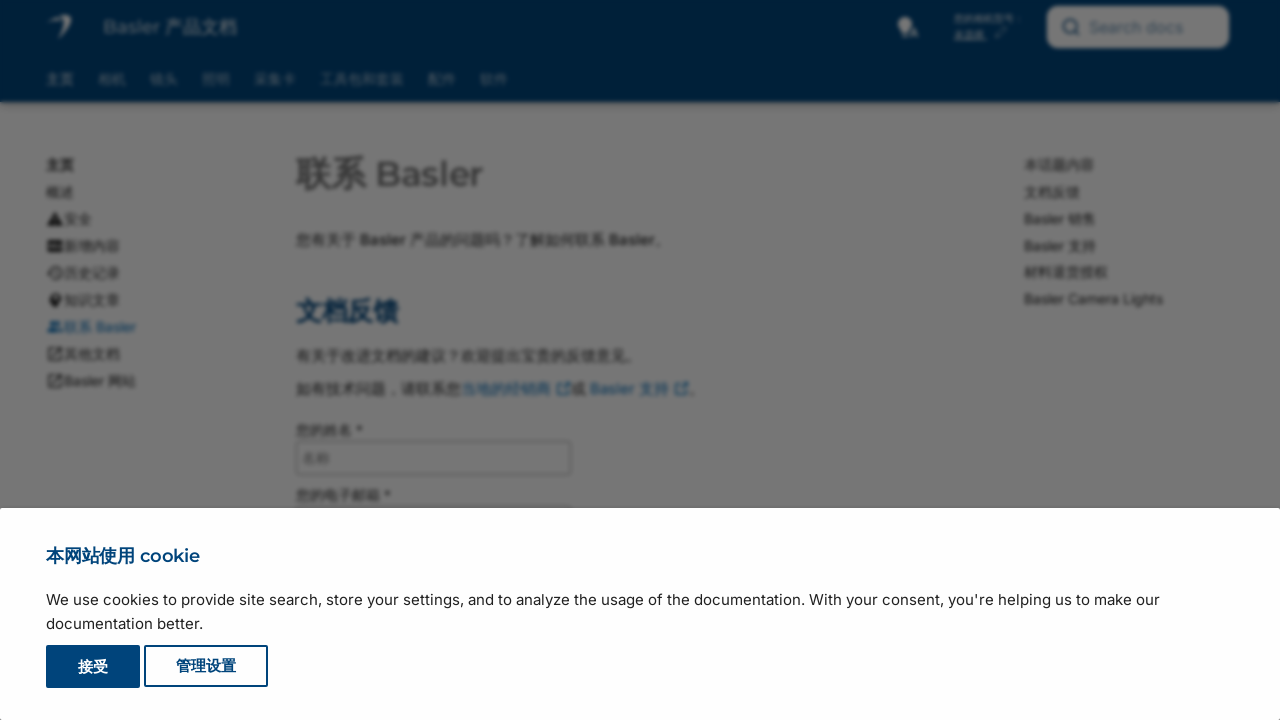

--- FILE ---
content_type: text/html
request_url: https://zh.docs.baslerweb.com/contacting-basler?topic=BSL%20Bar-45x200-SWIR
body_size: 12072
content:
<!doctype html><html lang="zh" class="no-js" data-wg-translated="zh"> <head><meta charset="utf-8"><meta http-equiv="X-UA-Compatible" content="IE=edge"><meta name="viewport" content="width=device-width, initial-scale=1.0"><meta name="author" content="Basler AG"><link rel="canonical" href="https://zh.docs.baslerweb.com/contacting-basler"><link rel="shortcut icon" href="assets/stylesheets/images/favicon.png"><link rel="preload" as="image" href="./assets/stylesheets/images/basler_logo.svg"><title>联系 Basler | Basler 产品文档</title><link rel="stylesheet" href="assets/stylesheets/main.c0d16a3a.min.css"><link rel="stylesheet" href="assets/stylesheets/palette.ab4e12ef.min.css"><link rel="stylesheet" href="assets/external/fonts.googleapis.com/css.775d2783.css"><link rel="preload" href="./assets/fonts/montserrat-v26-latin-regular.woff2" as="font" type="font/woff2" crossorigin=""><link rel="preload" href="./assets/fonts/montserrat-v26-latin-600.woff2" as="font" type="font/woff2" crossorigin=""><style>
        @font-face {
            font-display: fallback;
            font-family: 'Montserrat';
            font-style: normal;
            font-weight: 400;
            src: url('./assets/fonts/montserrat-v26-latin-regular.woff2') format('woff2');
        }

        @font-face {
          font-display: fallback;
          font-family: 'Montserrat';
          font-style: normal;
          font-weight: 600;
          src: url('./assets/fonts/montserrat-v26-latin-600.woff2') format('woff2');
        }
        :root {
          --md-text-font: "Inter";
          --md-headings-font: "Montserrat";
          --md-code-font: "Roboto Mono";
        }
      </style><link rel="stylesheet" href="assets/stylesheets/vendor/weglot.min.css"><link rel="stylesheet" href="assets/stylesheets/vendor/selectize.default.min.css"><link rel="stylesheet" href="assets/stylesheets/vendor/autocomplete-theme.css"><link rel="stylesheet" href="assets/stylesheets/bpd.css"><link rel="stylesheet" href="assets/stylesheets/vendor/fontawesome.css"><link rel="stylesheet" href="assets/stylesheets/vendor/regular.css"><link rel="stylesheet" href="assets/stylesheets/vendor/solid.css"><link rel="stylesheet" href="assets/stylesheets/vendor/font-mfizz.css"><script>__md_scope=new URL(".",location),__md_hash=e=>[...e].reduce((e,_)=>(e<<5)-e+_.charCodeAt(0),0),__md_get=(e,_=localStorage,t=__md_scope)=>JSON.parse(_.getItem(t.pathname+"."+e)),__md_set=(e,_,t=localStorage,a=__md_scope)=>{try{t.setItem(a.pathname+"."+e,JSON.stringify(_))}catch(e){}}</script><script id="__analytics">
    window._topicTitle = "Contacting Basler";
    window._topicURL = "/contacting-basler.html";
    window._helpVersion = "119";
    window._property = "G-S208SXZE43";

    /* Create script tag */
    var script = document.createElement("script");
    script.async = true;
    script.src = "https://www.googletagmanager.com/gtag/js?id=G-S208SXZE43";

    /* Inject script tag */
    var container = document.getElementById("__analytics");
    container.insertAdjacentElement("afterEnd", script);

    window.dataLayer = window.dataLayer || [];
    function gtag() { window.dataLayer.push(arguments); }
    gtag('js', new Date());
</script><script>var consent;"undefined"==typeof __md_analytics||(consent=__md_get("__consent"))&&consent.analytics&&__md_analytics()</script><script type="application/json" id="weglot-data">{"allLanguageUrls":{"en":"https://docs.baslerweb.com/contacting-basler?topic=BSL%20Bar-45x200-SWIR","zh":"https://zh.docs.baslerweb.com/contacting-basler?topic=BSL%20Bar-45x200-SWIR","ja":"https://ja.docs.baslerweb.com/contacting-basler?topic=BSL%20Bar-45x200-SWIR"},"originalCanonicalUrl":"https://docs.baslerweb.com/contacting-basler","originalPath":"/contacting-basler","settings":{"auto_switch":false,"auto_switch_fallback":null,"category":11,"custom_settings":{"button_style":{"with_name":true,"full_name":true,"is_dropdown":true,"with_flags":false,"flag_type":"rectangle_mat","custom_css":".wg-drop.country-selector {\r\n    background-color: transparent !important;\r\n}\r\n\r\n.wg-drop.country-selector a {\r\n    height: 1.2rem;\r\n    line-height: 1.2rem;\r\n}\r\n\r\n.wg-drop.country-selector .wgcurrent {\r\n    border: none !important;\r\n}\r\n\r\n.wg-drop.country-selector .wgcurrent a {\r\n    padding-right: 32px;\r\n}\r\n\r\n.wg-drop.country-selector .wgcurrent::after {\r\n    height: 1.3rem;\r\n    line-height: 1.3rem;\r\n    filter: invert(100%)!important;\r\n}\r\n\r\n.wg-drop.country-selector.closed .wgcurrent::after {\r\n    -webkit-transform: none;\r\n    transform: none;\r\n}\r\n\r\n.wg-drop.country-selector ul {\r\n    background-color: var(--md-primary-fg-color) !important;\r\n    border: none !important;\r\n    border-radius: .2rem;\r\n    box-shadow: 4px 4px 6px -4px rgba(0,0,0,0.75)\r\n}\r\n\r\n.country-selector a {\r\n    color: white !important;\r\n    font-size: .7rem;\r\n}"},"switchers":[],"translate_images":false,"subdomain":false,"dynamic":"","extra_merged_selectors":["code","tspan"],"translate_search":false,"loading_bar":true,"hide_switcher":false,"wait_transition":true,"dynamicPushState":true,"definitions":{}},"deleted_at":null,"dynamics":[],"excluded_blocks":[{"value":".headerlink","description":null},{"value":".tabbed-set","description":null},{"value":".md-search__output","description":null},{"value":".highlight","description":null},{"value":".notranslate","description":null},{"value":".ds-dataset-1","description":null}],"excluded_paths":[{"excluded_languages":[],"language_button_displayed":true,"type":"CONTAIN","value":"/live_docu"},{"excluded_languages":[],"language_button_displayed":true,"type":"CONTAIN","value":"/images/drawing-basler-lens-terms-and-conventions.svg"},{"excluded_languages":[],"language_button_displayed":true,"type":"CONTAIN","value":"/images/drawing-bcon-lvds-timing.svg"},{"excluded_languages":[],"language_button_displayed":true,"type":"CONTAIN","value":"/images/drawing-circuit-diagram-slp-strobe-controller.svg"},{"excluded_languages":[],"language_button_displayed":true,"type":"CONTAIN","value":"/images/drawing-lut-value-all-12-bit.svg"},{"excluded_languages":[],"language_button_displayed":true,"type":"CONTAIN","value":"/images/drawing-lut-value-all-10-bit.svg"},{"excluded_languages":[],"language_button_displayed":true,"type":"CONTAIN","value":"/licensing-information"},{"excluded_languages":[],"language_button_displayed":true,"type":"CONTAIN","value":"/privacy-statement"},{"excluded_languages":[],"language_button_displayed":true,"type":"CONTAIN","value":"/404"},{"excluded_languages":[],"language_button_displayed":true,"type":"CONTAIN","value":"/privacy-policy"},{"excluded_languages":[],"language_button_displayed":true,"type":"CONTAIN","value":"/files/"},{"excluded_languages":[],"language_button_displayed":true,"type":"CONTAIN","value":"/visualapplets/"},{"excluded_languages":[],"language_button_displayed":true,"type":"CONTAIN","value":"/pylonapi/"},{"excluded_languages":[],"language_button_displayed":true,"type":"CONTAIN","value":"/frame-grabbers/"},{"excluded_languages":[],"language_button_displayed":true,"type":"CONTAIN","value":"/knowledge/"},{"excluded_languages":[],"language_button_displayed":true,"type":"CONTAIN","value":"/knowledge-articles"},{"excluded_languages":[],"language_button_displayed":true,"type":"CONTAIN","value":"/basler-vision-connector*"},{"excluded_languages":[],"language_button_displayed":true,"type":"CONTAIN","value":"/basler-vision-connector"},{"excluded_languages":[],"language_button_displayed":true,"type":"CONTAIN","value":"/basler-vision-connector-getting-started"},{"excluded_languages":[],"language_button_displayed":false,"type":"START_WITH","value":"/basler-vision-connector-"},{"excluded_languages":[],"language_button_displayed":true,"type":"CONTAIN","value":"/basler-vision-connector/"},{"excluded_languages":[],"language_button_displayed":true,"type":"CONTAIN","value":"/stereovisard/"},{"excluded_languages":[],"language_button_displayed":false,"type":"IS_EXACTLY","value":"/frame-grabbers"},{"excluded_languages":[],"language_button_displayed":false,"type":"IS_EXACTLY","value":"/frame-grabbers/history"},{"excluded_languages":[],"language_button_displayed":false,"type":"IS_EXACTLY","value":"/frame-grabbers/acquisition-applets-for-imaworx-cxp-12-quad"},{"excluded_languages":[],"language_button_displayed":false,"type":"IS_EXACTLY","value":"/frame-grabbers/gpiotool"},{"excluded_languages":[],"language_button_displayed":false,"type":"IS_EXACTLY","value":"/frame-grabbers/safety-instructions-frame-grabbers"},{"excluded_languages":[],"language_button_displayed":false,"type":"CONTAIN","value":"/safety-instructions-en"},{"excluded_languages":[],"language_button_displayed":false,"type":"CONTAIN","value":"/safety-instructions-de"},{"excluded_languages":[],"language_button_displayed":false,"type":"CONTAIN","value":"/safety-instructions-fr"},{"excluded_languages":[],"language_button_displayed":false,"type":"CONTAIN","value":"/safety-instructions-ita"},{"excluded_languages":[],"language_button_displayed":false,"type":"CONTAIN","value":"/safety-instructions-es"},{"excluded_languages":[],"language_button_displayed":false,"type":"CONTAIN","value":"/safety-instructions-jp"}],"external_enabled":false,"host":"docs.baslerweb.com","is_dns_set":false,"is_https":true,"language_from":"en","language_from_custom_flag":null,"language_from_custom_name":null,"languages":[{"connect_host_destination":{"is_dns_set":true,"created_on_aws":1682602834,"host":"zh.docs.baslerweb.com"},"custom_code":null,"custom_flag":null,"custom_local_name":null,"custom_name":null,"enabled":true,"language_to":"zh"},{"connect_host_destination":{"is_dns_set":true,"created_on_aws":1682602834,"host":"ja.docs.baslerweb.com"},"custom_code":null,"custom_flag":null,"custom_local_name":null,"custom_name":null,"enabled":true,"language_to":"ja"}],"media_enabled":false,"page_views_enabled":true,"technology_id":12,"technology_name":"Other","translation_engine":3,"url_type":"SUBDOMAIN","versions":{"translation":1737633429,"slugTranslation":1737726067}}}</script>
<script async="" src="https://cdn.weglot.com/weglot.min.js?api_key=wg_7be70a2e73ad21b4f06df5c273cbfb9a2&hide_switcher=true" type="text/javascript"></script></head> <body dir="ltr" data-md-color-scheme="default" data-md-color-primary="custom" data-md-color-accent="custom"> <input class="md-toggle" data-md-toggle="drawer" type="checkbox" id="__drawer" autocomplete="off"> <input class="md-toggle" data-md-toggle="search" type="checkbox" id="__search" autocomplete="off"> <label class="md-overlay" for="__drawer"></label> <div data-md-component="skip"> <a href="#contacting-basler" class="md-skip"> 跳转到内容 </a> </div> <div data-md-component="announce"> </div> <div data-md-color-scheme="default" data-md-component="outdated" hidden=""> </div> <header class="md-header md-header--shadow md-header--lifted" data-md-component="header"> <div class="staging-banner">STAGING SERVER</div> <div class="dev-banner">DEVELOPMENT SERVER</div> <nav class="md-header__inner md-grid" aria-label="Header"> <a href="." title="Basler 产品文档" class="md-header__button md-logo" aria-label="Basler Product Documentation" data-md-component="logo"> <img src="assets/stylesheets/images/basler_logo.svg" alt="徽标"> </a> <label class="md-header__button md-icon" for="__drawer" id="menu"> <svg xmlns="http://www.w3.org/2000/svg" viewBox="0 0 24 24"><path d="M3 6h18v2H3V6m0 5h18v2H3v-2m0 5h18v2H3v-2Z"></path></svg> </label> <div class="md-header__title"> <div class="md-header__ellipsis"> <div class="md-header__topic"> <span id="site-label" class="md-ellipsis"> <span id="site-title">Basler 产品文档</span> <span id="site-subtitle">草稿版本</span> </span> </div> <div class="md-header__topic" data-md-component="header-topic"> <span class="md-ellipsis"> 联系 Basler </span> </div> </div> </div> <a id="autocomplete__mobile" class="md-header__button md-header__option"> <span class="md-icon fa-solid fa-magnifying-glass fa-xl"></span> </a> <div class="popup-toggle-container"> <input type="checkbox" id="popup-toggle"> <label for="popup-toggle" class="md-header__button md-icon popup-toggle fa-solid fa-ellipsis-vertical fa-xl"></label> <div class="header-popup" id="header-popup"> <div class="popup-item"> <form class="md-header__option" data-md-component="palette"> <input class="md-option" data-md-color-media="(prefers-color-scheme)" data-md-color-scheme="default" data-md-color-primary="custom" data-md-color-accent="custom" aria-label="Automatic mode enabled. Click to switch to dark mode." type="radio" name="__palette" id="__palette_0"> <label class="md-header__button md-icon" title="启用自动模式。单击即可切换至深色模式。" for="__palette_1" hidden=""> <svg xmlns="http://www.w3.org/2000/svg" viewBox="0 0 24 24"><path d="M9 2C5.13 2 2 5.13 2 9c0 2.38 1.19 4.47 3 5.74V17c0 .55.45 1 1 1h6c.55 0 1-.45 1-1v-2.26c1.81-1.27 3-3.36 3-5.74 0-3.87-3.13-7-7-7M6 21c0 .55.45 1 1 1h4c.55 0 1-.45 1-1v-1H6v1m13-8h-2l-3.2 9h1.9l.7-2h3.2l.7 2h1.9L19 13m-2.15 5.65L18 15l1.15 3.65h-2.3Z"></path></svg> </label> <input class="md-option" data-md-color-media="(prefers-color-scheme: dark)" data-md-color-scheme="slate" data-md-color-primary="custom" data-md-color-accent="custom" aria-label="Dark mode enabled. Click to switch to light mode." type="radio" name="__palette" id="__palette_1"> <label class="md-header__button md-icon" title="启用深色模式。单击即可切换至浅色模式。" for="__palette_2" hidden=""> <svg xmlns="http://www.w3.org/2000/svg" viewBox="0 0 24 24"><path d="M6 21c0 .55.45 1 1 1h4c.55 0 1-.45 1-1v-1H6v1m7-4.68V17c0 .55-.45 1-1 1H6c-.55 0-1-.45-1-1v-2.26C3.19 13.47 2 11.38 2 9c0-3.87 3.13-7 7-7 1.65 0 3.16.57 4.35 1.5C10.8 4.57 9 7.07 9 10c0 2.79 1.64 5.19 4 6.32m7.92-6.38-1.42-.91-1.4.97.4-1.65-1.33-1.03 1.68-.11.56-1.61.63 1.58 1.68.04-1.3 1.08.5 1.64M19.39 13c-1.89 2.27-5.36 2.19-7.17-.05C10 10.13 11.56 6 15 5.34c.34-.05.64.29.5.63-.45 1.28-.38 2.74.35 4a4.622 4.622 0 0 0 3.27 2.28c.35.05.5.49.27.75Z"></path></svg> </label> <input class="md-option" data-md-color-media="(prefers-color-scheme: light)" data-md-color-scheme="default" data-md-color-primary="custom" data-md-color-accent="custom" aria-label="Light mode enabled. Click to switch to automatic mode." type="radio" name="__palette" id="__palette_2"> <label class="md-header__button md-icon" title="启用浅色模式。单击即可切换至自动模式。" for="__palette_0" hidden=""> <svg xmlns="http://www.w3.org/2000/svg" viewBox="0 0 24 24"><path d="M12 2a7 7 0 0 0-7 7c0 2.38 1.19 4.47 3 5.74V17a1 1 0 0 0 1 1h6a1 1 0 0 0 1-1v-2.26c1.81-1.27 3-3.36 3-5.74a7 7 0 0 0-7-7M9 21a1 1 0 0 0 1 1h4a1 1 0 0 0 1-1v-1H9v1Z"></path></svg> </label> </form> <script>var media,input,key,value,palette=__md_get("__palette");if(palette&&palette.color){"(prefers-color-scheme)"===palette.color.media&&(media=matchMedia("(prefers-color-scheme: light)"),input=document.querySelector(media.matches?"[data-md-color-media='(prefers-color-scheme: light)']":"[data-md-color-media='(prefers-color-scheme: dark)']"),palette.color.media=input.getAttribute("data-md-color-media"),palette.color.scheme=input.getAttribute("data-md-color-scheme"),palette.color.primary=input.getAttribute("data-md-color-primary"),palette.color.accent=input.getAttribute("data-md-color-accent"));for([key,value]of Object.entries(palette.color))document.body.setAttribute("data-md-color-"+key,value)}</script> </div> <div class="popup-item"> <div id="country-selector-container"></div> </div> <div class="popup-item"> <div class="filter-container hidden"> <span>您的相机型号：</span> <div> <a href="#" id="device-link"></a> <img id="device-prototype" class="btn-modal hidden" data-connect="#prototype-dialog" src="./assets/stylesheets/images/basler_warning.svg" title="该相机尚未批量生产"> <a class="btn-modal device-link" data-connect="#settings-dialog"> <span class="no-device">未选择</span> <img id="device-edit" src="./assets/stylesheets/images/basler_edit.svg" title="更改相机型号"> </a> </div> </div> </div> <div class="popup-item"> <div id="autocomplete" class="md-header__option"></div> </div> </div> </div> <div id="search"></div> <div id="search-disabled" class="hidden"> <label class="md-header__button md-icon" for="__search"> <svg xmlns="http://www.w3.org/2000/svg" viewBox="0 0 24 24"><path d="M9.5 3A6.5 6.5 0 0 1 16 9.5c0 1.61-.59 3.09-1.56 4.23l.27.27h.79l5 5-1.5 1.5-5-5v-.79l-.27-.27A6.516 6.516 0 0 1 9.5 16 6.5 6.5 0 0 1 3 9.5 6.5 6.5 0 0 1 9.5 3m0 2C7 5 5 7 5 9.5S7 14 9.5 14 14 12 14 9.5 12 5 9.5 5Z"></path></svg> </label> <div class="md-search" role="dialog"> <div class="md-search__inner" role="search" style="top: -2px; padding-left: 20px"> <form class="md-search__form" name="search_disabled"> <input type="text" class="md-search__input" name="query" aria-label="Search" placeholder="搜索" autocapitalize="off" autocorrect="off" autocomplete="off" spellcheck="false"> <label class="md-search__icon md-icon" for="__search"> <svg xmlns="http://www.w3.org/2000/svg" viewBox="0 0 24 24"><path d="M9.5 3A6.5 6.5 0 0 1 16 9.5c0 1.61-.59 3.09-1.56 4.23l.27.27h.79l5 5-1.5 1.5-5-5v-.79l-.27-.27A6.516 6.516 0 0 1 9.5 16 6.5 6.5 0 0 1 3 9.5 6.5 6.5 0 0 1 9.5 3m0 2C7 5 5 7 5 9.5S7 14 9.5 14 14 12 14 9.5 12 5 9.5 5Z"></path></svg> <svg xmlns="http://www.w3.org/2000/svg" viewBox="0 0 24 24"><path d="M20 11v2H8l5.5 5.5-1.42 1.42L4.16 12l7.92-7.92L13.5 5.5 8 11h12Z"></path></svg> </label> </form> </div> </div> </div> </nav> <nav class="md-tabs" aria-label="Tabs" data-md-component="tabs"> <div class="md-grid"> <ul class="md-tabs__list"> <li class="md-tabs__item md-tabs__item--active"> <a href="index.html" class="md-tabs__link"> 主页 </a> </li> <li class="md-tabs__item"> <a href="cameras.html" class="md-tabs__link"> 相机 </a> </li> <li class="md-tabs__item"> <a href="lenses.html" class="md-tabs__link"> 镜头 </a> </li> <li class="md-tabs__item"> <a href="illumination.html" class="md-tabs__link"> 照明 </a> </li> <li class="md-tabs__item"> <a href="acquisition-cards.html" class="md-tabs__link"> 采集卡 </a> </li> <li class="md-tabs__item"> <a href="embedded-vision-kits.html" class="md-tabs__link"> 工具包和套装 </a> </li> <li class="md-tabs__item"> <a href="accessories.html" class="md-tabs__link"> 配件 </a> </li> <li class="md-tabs__item"> <a href="software.html" class="md-tabs__link"> 软件 </a> </li> </ul> </div> </nav> </header> <div class="md-container" data-md-component="container"> <main class="md-main" data-md-component="main"> <div class="md-main__inner md-grid"> <div class="md-sidebar md-sidebar--primary" data-md-component="sidebar" data-md-type="navigation"> <div class="md-sidebar__scrollwrap"> <div class="md-sidebar__inner"> <nav class="md-nav md-nav--primary md-nav--lifted" aria-label="Navigation" data-md-level="0"> <label class="md-nav__title" for="__drawer"> <a href="." title="Basler 产品文档" class="md-nav__button md-logo" aria-label="Basler Product Documentation" data-md-component="logo"> <img src="assets/stylesheets/images/basler_logo.svg" alt="徽标"> </a> Basler 产品文档 </label> <ul class="md-nav__list" data-md-scrollfix=""> <li class="md-nav__item md-nav__item--active md-nav__item--section md-nav__item--nested"> <input class="md-nav__toggle md-toggle " type="checkbox" id="__nav_1" checked=""> <label class="md-nav__link" for="__nav_1" id="__nav_1_label" tabindex=""> <span class="md-ellipsis"> 主页 </span> <span class="md-nav__icon md-icon"></span> </label> <nav class="md-nav" data-md-level="1" aria-labelledby="__nav_1_label" aria-expanded="true"> <label class="md-nav__title" for="__nav_1"> <span class="md-nav__icon md-icon"></span> 主页 </label> <ul class="md-nav__list" data-md-scrollfix=""> <li class="md-nav__item"> <a href="index.html" class="md-nav__link" data-title="Overview"> <span class="md-ellipsis"> 概述 </span> </a> </li> <li class="md-nav__item"> <a href="safety.html" class="md-nav__link" data-title="Safety"> <svg xmlns="http://www.w3.org/2000/svg" viewBox="0 0 24 24"><path d="M13 14h-2V9h2m0 9h-2v-2h2M1 21h22L12 2 1 21Z"></path></svg> <span class="md-ellipsis"> 安全 </span> </a> </li> <li class="md-nav__item"> <a href="whats-new.html" class="md-nav__link" data-title="What's New?"> <svg xmlns="http://www.w3.org/2000/svg" viewBox="0 0 24 24"><path d="M20 4c1.11 0 2 .89 2 2v12c0 1.11-.89 2-2 2H4c-1.11 0-2-.89-2-2V6c0-1.11.89-2 2-2h16M8.5 15V9H7.25v3.5L4.75 9H3.5v6h1.25v-3.5L7.3 15h1.2m5-4.74V9h-4v6h4v-1.25H11v-1.11h2.5v-1.26H11v-1.12h2.5m7 3.74V9h-1.25v4.5h-1.12V10h-1.25v3.5h-1.13V9H14.5v5a1 1 0 0 0 1 1h4a1 1 0 0 0 1-1Z"></path></svg> <span class="md-ellipsis"> 新增内容 </span> </a> </li> <li class="md-nav__item"> <a href="history.html" class="md-nav__link" data-title="History"> <svg xmlns="http://www.w3.org/2000/svg" viewBox="0 0 24 24"><path d="M13.5 8H12v5l4.28 2.54.72-1.21-3.5-2.08V8M13 3a9 9 0 0 0-9 9H1l3.96 4.03L9 12H6a7 7 0 0 1 7-7 7 7 0 0 1 7 7 7 7 0 0 1-7 7c-1.93 0-3.68-.79-4.94-2.06l-1.42 1.42A8.896 8.896 0 0 0 13 21a9 9 0 0 0 9-9 9 9 0 0 0-9-9"></path></svg> <span class="md-ellipsis"> 历史记录 </span> </a> </li> <li class="md-nav__item"> <a href="knowledge-articles.html" class="md-nav__link" data-title="Knowledge Articles"> <svg xmlns="http://www.w3.org/2000/svg" viewBox="0 0 24 24"><path d="M13 3C9.23 3 6.19 5.95 6 9.66l-1.92 2.53c-.24.31 0 .81.42.81H6v3c0 1.11.89 2 2 2h1v3h7v-4.69c2.37-1.12 4-3.51 4-6.31 0-3.86-3.12-7-7-7m1 11h-2v-1h2v1m1.6-4.5a3 3 0 0 1-1.1 1.08V12h-3v-1.42c-1.43-.83-1.93-2.66-1.1-4.08s2.67-1.94 4.1-1.12 1.93 2.67 1.1 4.12Z"></path></svg> <span class="md-ellipsis"> 知识文章 </span> </a> </li> <li class="md-nav__item md-nav__item--active"> <input class="md-nav__toggle md-toggle" type="checkbox" id="__toc"> <label class="md-nav__link md-nav__link--active" for="__toc"> <svg xmlns="http://www.w3.org/2000/svg" viewBox="0 0 24 24"><path d="M16 17v2H2v-2s0-4 7-4 7 4 7 4m-3.5-9.5A3.5 3.5 0 1 0 9 11a3.5 3.5 0 0 0 3.5-3.5m3.44 5.5A5.32 5.32 0 0 1 18 17v2h4v-2s0-3.63-6.06-4M15 4a3.39 3.39 0 0 0-1.93.59 5 5 0 0 1 0 5.82A3.39 3.39 0 0 0 15 11a3.5 3.5 0 0 0 0-7Z"></path></svg> <span class="md-ellipsis"> 联系 Basler </span> <span class="md-nav__icon md-icon"></span> </label> <a href="contacting-basler.html" class="md-nav__link md-nav__link--active" data-title="Contacting Basler"> <svg xmlns="http://www.w3.org/2000/svg" viewBox="0 0 24 24"><path d="M16 17v2H2v-2s0-4 7-4 7 4 7 4m-3.5-9.5A3.5 3.5 0 1 0 9 11a3.5 3.5 0 0 0 3.5-3.5m3.44 5.5A5.32 5.32 0 0 1 18 17v2h4v-2s0-3.63-6.06-4M15 4a3.39 3.39 0 0 0-1.93.59 5 5 0 0 1 0 5.82A3.39 3.39 0 0 0 15 11a3.5 3.5 0 0 0 0-7Z"></path></svg> <span class="md-ellipsis"> 联系 Basler </span> </a> <nav class="md-nav md-nav--secondary" aria-label="In this topic"> <label class="md-nav__title" for="__toc"> <span class="md-nav__icon md-icon"></span> 本话题内容 </label> <ul class="md-nav__list" data-md-component="toc" data-md-scrollfix=""> <li class="md-nav__item"> <a href="#documentation-feedback" class="md-nav__link"> <span class="md-ellipsis"> 文档反馈 </span> </a> </li> <li class="md-nav__item"> <a href="#basler-sales" class="md-nav__link"> <span class="md-ellipsis"> Basler 销售 </span> </a> </li> <li class="md-nav__item"> <a href="#basler-support" class="md-nav__link"> <span class="md-ellipsis"> Basler 支持 </span> </a> </li> <li class="md-nav__item"> <a href="#return-material-authorization" class="md-nav__link"> <span class="md-ellipsis"> 材料退货授权 </span> </a> </li> <li class="md-nav__item"> <a href="#basler-camera-lights" class="md-nav__link"> <span class="md-ellipsis"> Basler Camera Lights </span> </a> </li> </ul> </nav> </li> <li class="md-nav__item"> <a href="https://www.baslerweb.com/en/downloads/document-downloads/?query=&amp;activeFacets=%7B%22categories%22%3A%5B%22manuals%22,%22application-notes%22%5D%7D" class="md-nav__link" data-title="Other Documentation" target="_blank" rel="noopener"> <svg xmlns="http://www.w3.org/2000/svg" viewBox="0 0 24 24"><path d="M14 3v2h3.59l-9.83 9.83 1.41 1.41L19 6.41V10h2V3m-2 16H5V5h7V3H5a2 2 0 0 0-2 2v14a2 2 0 0 0 2 2h14a2 2 0 0 0 2-2v-7h-2v7Z"></path></svg> <span class="md-ellipsis"> 其他文档 </span> </a> </li> <li class="md-nav__item"> <a href="https://www.baslerweb.com" class="md-nav__link" data-title="Basler Website" target="_blank" rel="noopener"> <svg xmlns="http://www.w3.org/2000/svg" viewBox="0 0 24 24"><path d="M14 3v2h3.59l-9.83 9.83 1.41 1.41L19 6.41V10h2V3m-2 16H5V5h7V3H5a2 2 0 0 0-2 2v14a2 2 0 0 0 2 2h14a2 2 0 0 0 2-2v-7h-2v7Z"></path></svg> <span class="md-ellipsis"> Basler 网站 </span> </a> </li> </ul> </nav> </li> <li class="md-nav__item"> <a href="cameras.html" class="md-nav__link" data-title="Overview"> 相机 </a> </li> <li class="md-nav__item"> <a href="lenses.html" class="md-nav__link" data-title="Overview"> 镜头 </a> </li> <li class="md-nav__item"> <a href="illumination.html" class="md-nav__link" data-title="Overview"> 照明 </a> </li> <li class="md-nav__item"> <a href="acquisition-cards.html" class="md-nav__link" data-title="Overview"> 采集卡 </a> </li> <li class="md-nav__item"> <a href="accessories.html" class="md-nav__link" data-title="Overview"> 配件 </a> </li> <li class="md-nav__item"> <a href="software.html" class="md-nav__link" data-title="Overview"> 软件 </a> </li> </ul> </nav> </div> </div> </div> <div class="md-sidebar md-sidebar--secondary" data-md-component="sidebar" data-md-type="toc"> <div class="md-sidebar__scrollwrap"> <div class="md-sidebar__inner"> <nav class="md-nav md-nav--secondary" aria-label="In this topic"> <label class="md-nav__title" for="__toc"> <span class="md-nav__icon md-icon"></span> 本话题内容 </label> <ul class="md-nav__list" data-md-component="toc" data-md-scrollfix=""> <li class="md-nav__item"> <a href="#documentation-feedback" class="md-nav__link"> <span class="md-ellipsis"> 文档反馈 </span> </a> </li> <li class="md-nav__item"> <a href="#basler-sales" class="md-nav__link"> <span class="md-ellipsis"> Basler 销售 </span> </a> </li> <li class="md-nav__item"> <a href="#basler-support" class="md-nav__link"> <span class="md-ellipsis"> Basler 支持 </span> </a> </li> <li class="md-nav__item"> <a href="#return-material-authorization" class="md-nav__link"> <span class="md-ellipsis"> 材料退货授权 </span> </a> </li> <li class="md-nav__item"> <a href="#basler-camera-lights" class="md-nav__link"> <span class="md-ellipsis"> Basler Camera Lights </span> </a> </li> </ul> </nav> </div> </div> </div> <div class="md-content" data-md-component="content"> <article class="md-content__inner md-typeset"> <h1 id="contacting-basler">联系 Basler<a class="headerlink" href="#contacting-basler" title="Create link to this heading" data-wg-notranslate="">#</a></h1> <p class="teaser">您有关于 Basler 产品的问题吗？了解如何联系 Basler。</p> <h2 id="documentation-feedback">文档反馈<a class="headerlink" href="#documentation-feedback" title="Create link to this heading" data-wg-notranslate="">#</a></h2> <p>有关于改进文档的建议？欢迎提出宝贵的反馈意见。</p> <p>如有技术问题，请联系您<a href="https://www.baslerweb.com/en/contact/offices/" target="_blank" rel="noopener">当地的经销商</a>或 <a href="https://www.baslerweb.com/en/support/contact/" target="_blank" rel="noopener">Basler 支持</a>。</p> <script src="assets/external/unpkg.com/@botpoison/browser.js"></script> <script src="assets/external/ucarecdn.com/libs/widget/3.x/uploadcare.full.min.js"></script> <form class="contact-form" action="https://submit-form.com/W9wK6UnW" data-botpoison-public-key="pk_edbc5abd-5889-4cb5-8639-58a3cd7f940e"> <label for="name">您的姓名 *</label> <input type="text" id="name" name="name" placeholder="名称" required=""> <label for="email">您的电子邮箱 *</label> <input type="email" id="email" name="email" placeholder="电子邮件" required=""> <label for="topic">主题反馈</label> <input type="text" id="topic" name="topic"> <label for="upload">附上文件：</label> <input type="hidden" id="upload" name="upload" role="uploadcare-uploader" data-public-key="96148e9ca46672499331" data-system-dialog="true" data-btn-text="Browse ..."> <label for="message">您的消息 *</label> <textarea id="message" name="message" placeholder="消息" required=""></textarea> <input type="hidden" id="version" name="version"> <input type="hidden" id="project" name="project"> <input type="hidden" name="_redirect" value="https://zh.docs.baslerweb.com/thank-you"> <input type="hidden" name="_error" value="https://zh.docs.baslerweb.com/error-docfeedback"> <input type="hidden" name="_email.subject" value="New Documentation Feedback"> <input type="hidden" name="_email.from" value="Documentation Feedback"> <input type="hidden" name="_email.template.title" value="Documentation Feedback"> <input type="hidden" name="_email.template.footer" value="false"> <button id="btn-submit" type="submit">发送</button> </form> <script>
    // Fill form with GET parameters
    var params = new URLSearchParams(window.location.search);
    document.getElementById("topic").value = params.get("topic");
    document.getElementById("version").value = params.get("version");
    document.getElementById("project").value = params.get("project");

    // Add event handler to show form as busy during submission
    document.querySelector('.contact-form').addEventListener("submit", function(e) {
        // Form is being submitted, now we can safely update the button
        var submitButton = document.getElementById("btn-submit");
        submitButton.innerHTML = "Sending...";
        // We don't disable the button until after form submission has started
        setTimeout(() => {
            submitButton.disabled = true;
        }, 10);
        // Allow the form submission to continue normally
        return true;
    });
</script> <h2 id="basler-sales">Basler 销售<a class="headerlink" href="#basler-sales" title="Create link to this heading" data-wg-notranslate="">#</a></h2> <p>Basler 在世界各地设有子公司、办事处和代理商，以此确保客户在各个区域都能得到专业人士的服务。</p> <ul> <li><a href="https://www.baslerweb.com/en/contact/offices/" target="_blank" rel="noopener">单击此处查找您本地的 Basler 子公司和合作伙伴，以及其他联系信息。</a></li> <li><a href="https://www.baslerweb.com/en/contact/sales-inquiry/" target="_blank" rel="noopener">单击此处发送您的销售咨询。</a></li> </ul> <h2 id="basler-support">Basler 支持<a class="headerlink" href="#basler-support" title="Create link to this heading" data-wg-notranslate="">#</a></h2> <p>您是否需要有关相机的更多技术信息？您对软件、适用镜头或线缆是否有疑问？您的相机是否无法投入使用或无法按照预期正常工作？您是否要在购买相机之前咨询相机技术专家？</p> <p><a href="https://www.baslerweb.com/en/support/contact/" target="_blank" rel="noopener">单击此处与 Basler 技术支持团队专家联系。</a></p> <h2 id="return-material-authorization">材料退货授权<a class="headerlink" href="#return-material-authorization" title="Create link to this heading" data-wg-notranslate="">#</a></h2> <p>如果您出于任何原因需要退货至 Basler，您必须先申请材料退货授权 (RMA) 编号，然后才能将其寄回。当您将材料寄送给 Basler 时，必须在配送文件中注明 RMA 编号。请注意，如果您退回的产品没有 RMA 编号，Basler 保留拒绝退货的权利。</p> <p><a href="https://www.baslerweb.com/en/support/rma/" target="_blank" rel="noopener">单击此处发起您的 RMA 请求。</a></p> <h2 id="basler-camera-lights">Basler Camera Lights<a class="headerlink" href="#basler-camera-lights" title="Create link to this heading" data-wg-notranslate="">#</a></h2> <p>是否需要 Basler Camera Light的更多技术信息？</p> <table> <thead> <tr> <th>公司</th> <th>地址</th> </tr> </thead> <tbody> <tr> <td><strong>CCS Inc.</strong></td> <td>38 Konoecho, Demizu-Agaru, Muromachi-dori, Kamigyo-ku <br>Kyoto 602-8019<br>Japan<br>[海外营业部]<br><br>电话 +81 75 415 8284<br>传真 +81 75 415 8316<br><br><a href="https://www.ccs-grp.com/" target="_blank" rel="noopener">www.ccs-grp.com</a></td> </tr> <tr> <td><strong>CCS America, Inc.</strong></td> <td>6 Lincoln Knoll Lane, Suite 102 <br> Burlington, MA. 01803<br> USA<br> <br>电话 +1 781 272 6900<br>传真 +1 781 272 6902<br><br><a href="mailto:info@ccsamerica.com">info@ccsamerica.com</a></td> </tr> <tr> <td><strong>CCS Europe N.V.</strong></td> <td>Bergensesteenweg 421B<br>1600 Sint-Pieters-Leeuw<br> Belgium<br><br>电话 +32 (0)2 333 0080<br>传真 +32 (0)2 333 0081<br><br><a href="mailto:info@ccseu.com">info@ccseu.com</a></td> </tr> <tr> <td><strong>CCS China Inc.</strong></td> <td>17B,China Economic Trade Building,7Rd Zizhu,<br>Zhuzilin <br>Futian District,Shenzhen 518040<br> China<br><br>电话 +86 755 8279 0477<br>传真 +86 755 8279 0478<br><br><a href="mailto:ccschina@ccs-inc.co.jp">ccschina@ccs-inc.co.jp</a></td> </tr> <tr> <td><strong>CCS Asia Pte Ltd</strong></td> <td>35 Marsiling Industrial Estate Road 3 #05-03<br>Singapore 739257<br><br>电话：+65 6363 1180<br>传真：+65 6363 1236<br><br><a href="mailto:sales@ccs-asia.com.sg">sales@ccs-asia.com.sg</a></td> </tr> </tbody> </table> <form class="md-feedback" name="feedback" hidden=""> <fieldset> <legend class="md-feedback__title"> 此页面是否有帮助？ </legend> <div class="md-feedback__inner"> <div class="md-feedback__list"> <button class="md-feedback__icon md-icon" type="submit" title="此页面很有帮助" data-md-value="1"> <svg xmlns="http://www.w3.org/2000/svg" viewBox="0 0 24 24"><path d="M5 9v12H1V9h4m4 12a2 2 0 0 1-2-2V9c0-.55.22-1.05.59-1.41L14.17 1l1.06 1.06c.27.27.44.64.44 1.05l-.03.32L14.69 8H21a2 2 0 0 1 2 2v2c0 .26-.05.5-.14.73l-3.02 7.05C19.54 20.5 18.83 21 18 21H9m0-2h9.03L21 12v-2h-8.79l1.13-5.32L9 9.03V19Z"></path></svg> </button> <button class="md-feedback__icon md-icon" type="submit" title="此页面可以改进" data-md-value="0"> <svg xmlns="http://www.w3.org/2000/svg" viewBox="0 0 24 24"><path d="M19 15V3h4v12h-4M15 3a2 2 0 0 1 2 2v10c0 .55-.22 1.05-.59 1.41L9.83 23l-1.06-1.06c-.27-.27-.44-.64-.44-1.06l.03-.31.95-4.57H3a2 2 0 0 1-2-2v-2c0-.26.05-.5.14-.73l3.02-7.05C4.46 3.5 5.17 3 6 3h9m0 2H5.97L3 12v2h8.78l-1.13 5.32L15 14.97V5Z"></path></svg> </button> </div> <div class="md-feedback__note"> <div data-md-value="1" hidden=""> 感谢您的反馈意见！ </div> <div data-md-value="0" hidden=""> 感谢您的反馈意见！请使用我们的<a href="/contacting-basler.html?topic=Contacting%20Basler">反馈表</a>帮助我们改进此页面。 </div> </div> </div> </fieldset> </form> </article> </div> <script>var tabs=__md_get("__tabs");if(Array.isArray(tabs))e:for(var set of document.querySelectorAll(".tabbed-set")){var tab,labels=set.querySelector(".tabbed-labels");for(tab of tabs)for(var label of labels.getElementsByTagName("label"))if(label.innerText.trim()===tab){var input=document.getElementById(label.htmlFor);input.checked=!0;continue e}}</script> <script>var target=document.getElementById(location.hash.slice(1));target&&target.name&&(target.checked=target.name.startsWith("__tabbed_"))</script> </div> <button type="button" class="md-top md-icon" data-md-component="top" hidden=""> <svg xmlns="http://www.w3.org/2000/svg" viewBox="0 0 24 24"><path d="M13 20h-2V8l-5.5 5.5-1.42-1.42L12 4.16l7.92 7.92-1.42 1.42L13 8v12Z"></path></svg> 返回顶部 </button> </main> <footer class="md-footer"> <div class="md-footer-meta md-typeset"> <div class="md-footer-meta__inner md-grid"> <div class="md-copyright"> <p> <a href="./contacting-basler.html?topic=Contacting Basler&version=119&project=Basler Product Documentation">有关于改进文档的建议？欢迎提出宝贵的反馈意见。</a><br>如有技术问题，请联系您的<a href="https://www.baslerweb.com/en/contact/offices/" target="_blank" rel="noopener">当地经销商</a>或使用 Basler 网站上的<a href="https://www.baslerweb.com/en/support/contact/" target="_blank" rel="noopener">支持表格</a>。</p> <p>本出版物中的所有材料如有更改，恕不另行通知，并且其版权归Basler AG所有。</p> <p> <a href="history.html">Version: 119</a> • Release date: 20 January 2026 • Document number: AW001406 • ICP license number: <a href="https://beian.miit.gov.cn" target="_blank" rel="noopener">沪ICP备17041046号-1</a> </p> <span class="online"><a class="download" href="https://zh.docs.baslerweb.com/offline/" target="_blank" rel="noopener">下载</a>• </span> <a href="./privacy-policy.html">隐私</a> •  <a href="./licensing-information.html">许可</a> •  <a href="./legal-info.html">法律信息</a> </div> </div> </div> <div id="settings-dialog" class="modal"> <div class="modal-content md-typeset"> <span class="close">×</span> <p>选择您的相机型号，以显示整个帮助中特定于您相机的信息：</p> <div class="device-selector-container"> <a href="#" class="unset-device only-device" title="清除相机选择"></a> <select name="" id="filter-device-select" class="device-selector"></select> </div> <p><strong>提示：</strong>在选择框中，输入相机型号名称的任何部分，例如“acA”或“1600”。</p> </div> </div> <div id="prototype-dialog" class="modal"> <div class="modal-content md-typeset"> <span class="close">×</span> <div class="admonition info"> <p class="admonition-title">该相机尚未批量生产。</p> <p>所有信息均有可能更改。</p> </div> </div> </div> <div id="search-dialog" class="modal"> <div class="modal-content md-typeset"> <span class="close">×</span> <div class="admonition info"> <p class="admonition-title">搜索不可用</p> <p>由于技术限制，仅 <a href="https://zh.docs.baslerweb.com" target="_blank" rel="noopener">docs.baslerweb.com</a> 提供搜索功能。</p> </div> </div> </div> <div id="not-apply" class="admonition warning hidden overflowable"> <p class="admonition-title">本主题中的信息不适用于您的相机型号。</p> <p>请选择其他相机型号：</p> <div class="device-selector-container"> <a href="#" class="unset-device" title="清除相机选择"></a> <select id="not-apply-device-select" name="" class="device-selector"></select> </div> </div> <div id="parameter-warning" class="admonition warning hidden overflowable"> <p class="admonition-title">参数名称可能不适用于您的相机型号。</p> <p>要显示适当的参数名称，请选择相机型号：</p> <div class="device-selector-container"> <a href="#" class="unset-device" title="清除相机选择"></a> <select id="parameter-device-select" name="" class="device-selector"></select> </div> </div> <div id="browser-warning" class="modal"> <div class="modal-content md-typeset" style="background-color:white"> <p><strong>不支持 Internet Explorer</strong></p> <p>要访问 Basler 产品文档，请使用以下浏览器之一： </p><ul> <li><a href="https://www.google.com/chrome/" style="text-decoration: underline; color: #2461a4" target="_blank" rel="noopener">Google Chrome</a></li> <li><a href="https://www.microsoft.com/edge" style="text-decoration: underline; color: #2461a4" target="_blank" rel="noopener">Microsoft Edge</a></li> <li><a href="https://www.mozilla.org/en/firefox/new/" style="text-decoration: underline; color: #2461a4" target="_blank" rel="noopener">Mozilla Firefox</a></li> </ul> <p></p> </div> </div> <div id="translation-disclaimer" class="admonition info hidden"> <p class="admonition-title">免责声明</p> <p>该网站由第三方服务提供商通过机器翻译进行翻译。Basler 不保证本系统翻译的任何信息的准确性、可靠性或及时性，也不对由此造成的损失或损害承担责任。尚未翻译的内容以英文显示。<a href="javascript:WeglotMin.switchTo('en')">切换到英文版</a> </p> </div> <div class="hidden"> <span id="label-show-only">仅显示您的相机型号</span> <span id="label-show-all">显示所有相机型号</span> </div> </footer> </div> <div class="md-dialog" data-md-component="dialog"> <div class="md-dialog__inner md-typeset"></div> </div> <div class="md-consent" data-md-component="consent" id="__consent" hidden=""> <div class="md-consent__overlay"></div> <aside class="md-consent__inner"> <form class="md-consent__form md-grid md-typeset" name="consent"> <h4>本网站使用 cookie</h4> <p>We use cookies to provide site search, store your settings, and to analyze the usage of the documentation. With your consent, you're helping us to make our documentation better. </p> <input class="md-toggle" type="checkbox" id="__settings"> <div class="md-consent__settings"> <ul class="task-list"> <li class="task-list-item"> <label class="task-list-control"> <input type="checkbox" name="analytics" checked=""> <span class="task-list-indicator"></span> Google Analytics </label> </li> </ul> </div> <div class="md-consent__controls"> <button class="md-button md-button--primary">接受</button> <label class="md-button" for="__settings">管理设置</label> </div> </form> </aside> </div> <script>var consent=__md_get("__consent");if(consent)for(var input of document.forms.consent.elements)input.name&&(input.checked=consent[input.name]||!1);else"file:"!==location.protocol&&setTimeout(function(){document.querySelector("[data-md-component=consent]").hidden=!1},250);var action,form=document.forms.consent;for(action of["submit","reset"])form.addEventListener(action,function(e){if(e.preventDefault(),"reset"===e.type)for(var n of document.forms.consent.elements)n.name&&(n.checked=!1);__md_set("__consent",Object.fromEntries(Array.from(new FormData(form).keys()).map(function(e){return[e,!0]}))),location.hash="",location.reload()})</script> <script id="__config" type="application/json">{"base": ".", "features": ["content.code.copy", "content.code.select", "content.footnote.tooltips", "content.tabs.link", "content.tooltips", "navigation.path", "navigation.tabs", "navigation.tabs.sticky", "navigation.top", "toc.follow"], "search": "assets/javascripts/workers/search.1e90e0fb.min.js", "translations": {"clipboard.copied": "Copied to clipboard", "clipboard.copy": "Copy to clipboard", "search.result.more.one": "1 more on this page", "search.result.more.other": "# more on this page", "search.result.none": "No matching documents", "search.result.one": "1 matching document", "search.result.other": "# matching documents", "search.result.placeholder": "Type to start searching", "search.result.term.missing": "Missing", "select.version": "Select version"}, "version": 119}</script> <script src="assets/javascripts/bundle.6e7f53b1.min.js"></script> <script src="assets/javascripts/vendor/weglot.min.js"></script> <script src="assets/javascripts/generated/filter.js"></script> <script src="assets/javascripts/generated/config.js"></script> <script src="assets/javascripts/mathjax-config.js"></script> <script src="assets/javascripts/mathjax-min.js"></script> <script src="assets/javascripts/bpd-bundle.js"></script> </body> </html>

--- FILE ---
content_type: text/css
request_url: https://zh.docs.baslerweb.com/assets/stylesheets/bpd.css
body_size: 5527
content:
html {
    overflow-y: scroll;
}

p.teaser {
    font-weight: 500;
}

a.current+ul.subnav {
    display: none;
}

.inactive,
.md-nav__link[data-md-state="blur"] {
    color: var(--inactive-toc-entry);
}

.md-nav__link--passed,
.md-nav__link--passed code,
.md-nav__link[for] {
    color: inherit !important;
}

.hidden {
    display: none !important;
}

.offline {
    display: none;
}

.invisible {
    visibility: hidden;
    height: 0;
}

.overflowable {
    overflow: visible !important;
}

img.large-image {
    cursor: pointer;
}

table br {
    line-height: 1.1rem;
}

table input {
    height: 30px;
    padding-left: 0.8rem;
    background: var(--md-default-bg-color);
}

ul ol li {
    list-style-type: decimal;
}

#menu {
    margin-left: 0;
    margin-right: auto;
}

.md-header__inner {
    justify-content: end;
}

.device-selector,
.showall-link {
    font-size: 12px;
    cursor: pointer;
}

#device-link,
.device-link {
    text-decoration: underline;
}

.device-selector-container {
    position: relative;
    max-width: 260px;
    padding-right: 35px;
}

.device-selector {
    max-width: 260px;
}

.unset-device {
    cursor: pointer;
    background-image: url("images/basler_filter_clearall.svg");
    background-repeat: no-repeat;
    background-position: center center;
    background-size: 60% auto;
    height: 28px;
    width: 32px;
    display: inline-block;
}

.no-device {
    cursor: pointer;
}

.device-selector-container .unset-device {
    position: absolute;
    right: 1px;
    top: 4px;
}

.filter-container {
    height: 100%;
    white-space: normal;
    padding: 0.1rem 0.3rem;
    display: flex;
    flex-direction: column;
    justify-content: space-around;
}

#device-edit {
    width: 12px;
    cursor: pointer;
}

#device-prototype {
    height: 15px;
    margin-left: 1px;
    cursor: pointer;
    margin-top: -1px;
    vertical-align: top;
}

#site-title {
    font-family: var(--md-headings-font);
}

#site-subtitle {
    display: none;
    top: 1.65rem;
    font-size: 0.55rem;
    opacity: .75;
    position: absolute;
    text-overflow: ellipsis;
    overflow: hidden;
    width: 100%;
    line-height: initial;
    animation: fact .2s ease-out;
}

a.download {
    background-image: var(--download-link-background);
    background-repeat: no-repeat;
    background-position: left center;
    padding-left: 18px;
}

.specifics-table-shrink a {
    border: 1px solid var(--basler-light-gray-1);
    padding: 6px;
    background: var(--md-default-fg-color--lightest) !important;
    text-decoration: none;
    border-radius: 0.2rem;
    cursor: pointer;
    font-size: 85%;
}

.specifics-table-shrink a:hover {
    background: var(--md-default-fg-color--lightest);
}

#not-apply,
#translation-disclaimer,
#china-disclaimer,
#parameter-warning {
    margin-top: 0;
}

#not-apply div.device-selector-container,
#parameter-warning div.device-selector-container {
    padding-bottom: 0.3rem;
}

.crossref-icon {
    display: inline-flex;
    height: 18px;
    vertical-align: text-top;
}

.crossref-icon svg {
    width: 18px;
    max-height: 100%;
    fill: currentcolor;
}

@media print {

    .noprint,
    .md-feedback {
        display: none;
    }
}

/* Contact form */

.contact-form {
    display: flex;
    flex-direction: column;
    gap: 0.1em;
}

.contact-form input,
.contact-form textarea {
    font-family: var(--md-text-font);
    font-size: .9em;
    box-sizing: border-box;
    height: initial;
    padding: 8px 5px;
    border: 1px solid #9a9a9a;
    border-radius: 3px;
    background: var(--md-default-bg-color);
    color: var(--md-default-fg-color) !important;
}

.contact-form input {
    width: 40%;
}

.contact-form textarea {
    width: 100%;
    height: 10em;
    line-height: 1.6;
    margin-bottom: 20px;
}

.contact-form label {
    font-size: .9em;
    margin-top: 10px;
}

.contact-form button {
    font-family: var(--md-text-font);
    width: 100px;
    padding: 6px 0px;
    font-size: 1em;
    cursor: pointer;
    border-radius: 3px;
    background: var(--basler-blue);
    color: #FFF;
    margin: 0px 20px 5px 0;
    border: var(--basler-blue) 1px solid;
}

.contact-form .uploadcare--widget__button {
    background: var(--basler-blue-3);
    border: var(--basler-blue-3) 1px solid;
    width: 40%;
    height: 2em;
    padding: 0 20px;
}

.contact-form button:hover {
    background: var(--basler-blue-4);
    border: var(--basler-blue-4) 1px solid;
}

.contact-form button:disabled {
    background: var(--basler-logo-gray);
    border: var(--basler-logo-gray) 1px solid;
}

/* GA opt-out */

#optOutMsg {
    padding: 3px;
    color: var(--basler-white);
    background-color: var(--md-accent-fg-color);
}

/* Fancy table */

.pag .btn {
    padding: 0.15rem;
}

td.pag {
    border-top: 1px solid var(--basler-light-gray-1) !important;
}

a.btn-light.active {
    color: var(--md-primary-fg-color--lighter) !important;
    cursor: default !important;
}

/* Modal dialog */

.modal {
    display: none;
    position: fixed;
    z-index: 1;
    left: 0;
    top: 0;
    width: 100%;
    height: 100%;
    overflow: auto;
    background-color: rgba(0, 0, 0, 0.4);
}

.modal-content {
    background-color: var(--md-default-bg-color);
    margin: 15% auto;
    padding: 20px;
    border: 1px solid var(--basler-logo-gray);
    max-width: 370px;
    color: var(--md-typeset-color);
    font-size: 0.7rem !important;
}

.modal-content p {
    margin-top: 0.25rem;
}

.close {
    color: var(--md-default-fg-color--light);
    float: right;
    font-size: 28px;
    font-weight: bold;
    line-height: 3rem;
    margin: -1.4rem -0.25rem 0 0.4rem;
}

.close:hover,
.close:focus {
    color: var(--md-typeset-color);
    text-decoration: none;
    cursor: pointer;
}

.formula {
    font-family: var(--md-code-font);
    font-size: .9em;
}

/* Override or extend theme settings */

/* Keys extension */

.md-typeset .keys .key-control::before {
    content: none;
}

/* Color configuration */
:root {
    /* Basler colors */
    --basler-orange: #f59d21;
    --basler-blue: #00457c;
    --basler-blue-rgb: 0, 69, 124;
    --basler-blue-1: #0069b4;
    --basler-blue-2: #006f9e;
    --basler-blue-3: #0090d7;
    --basler-blue-4: #5bc5f2;
    --basler-blue-5: #BCE4FA;
    --basler-green: #68bd45;
    --basler-red: #cd1719;
    --basler-white: #ffffff;
    --basler-black: #3c3c3b;
    --basler-dark-black: #1e1e1e;
    --basler-deep-black: #1a171b;
    --basler-light-gray-1: #c8cdd0;
    --basler-light-gray-2: #e3e3e3;
    --basler-logo-gray: #9d9d9c;
    /* Primary color shades */
    --md-primary-fg-color: var(--basler-blue);
    --md-primary-fg-color--light: var(--basler-blue-4);
    --md-primary-fg-color--dark: var(--basler-blue-1);
    --md-primary-bg-color: var(--basler-white);
    --md-primary-bg-color--light: var(--md-default-bg-color--light);
    /* Accent color shades */
    --md-accent-fg-color: var(--basler-orange);
    --md-accent-fg-color--transparent: hsla(32, 94%, 59%, 0.1);
    --md-accent-bg-color: var(--basler-white);
    --md-accent-bg-color--light: var(--md-default-bg-color--light);

    --staging-banner: none;
    --dev-banner: none;
}

/* Default color scheme, used for light mode */
[data-md-color-scheme="default"] {
    /* Default color shades */
    --md-default-bg-color: var(--basler-white);
    --md-default-bg-color--light: var(--basler-light-gray-2);
    --md-default-bg-color--lighter: var(--basler-logo-gray);
    --md-default-bg-color--lightest: var(--basler-black);
    /* Typeset color shades */
    --md-typeset-a-color: var(--basler-blue-1);
    /* Admonition color shades */
    --md-admonition-bg-color: var(--basler-white);
    /* Footer color shades */
    --md-footer-fg-color: var(--basler-orange);
    --md-footer-fg-color--light: var(--basler-white);
    --md-footer-fg-color--lighter: var(--basler-light-gray-1);
    --md-footer-bg-color: var(--basler-black);
    --md-footer-bg-color--dark: var(--basler-black);
    /* Custom color shades */
    --heading-1-color: var(--md-default-fg-color--light);
    --headings-color: var(--basler-blue);
    --inactive-toc-entry: var(--md-default-fg-color--lighter);
    --table-box-shadow: 0 .2rem .5rem rgba(0, 0, 0, .05), 0 0 .05rem rgba(0, 0, 0, .1);
    /* Custom images */
    --external-link-background: url("data:image/svg+xml,%3Csvg xmlns='http://www.w3.org/2000/svg' width='16' height='16' %3E%3Cpath fill='%230072bc' d='M10.604 1h4.146a.25.25 0 0 1 .25.25v4.146a.25.25 0 0 1-.427.177L13.03 4.03 9.28 7.78a.75.75 0 0 1-1.06-1.06l3.75-3.75-1.543-1.543A.25.25 0 0 1 10.604 1zM3.75 2A1.75 1.75 0 0 0 2 3.75v8.5c0 .966.784 1.75 1.75 1.75h8.5A1.75 1.75 0 0 0 14 12.25v-3.5a.75.75 0 0 0-1.5 0v3.5a.25.25 0 0 1-.25.25h-8.5a.25.25 0 0 1-.25-.25v-8.5a.25.25 0 0 1 .25-.25h3.5a.75.75 0 0 0 0-1.5h-3.5z'%3E%3C/path%3E%3C/svg%3E");
    --download-link-background: url("data:image/svg+xml,%3Csvg xmlns='http://www.w3.org/2000/svg' width='16' height='16' viewBox='0 0 24 24'%3E%3Cpath fill='%23ffffff' d='M5,20H19V18H5M19,9H15V3H9V9H5L12,16L19,9Z'/%3E%3C/svg%3E");
}

@media not print {

    /* Slate scheme, used for dark mode */
    [data-md-color-scheme="slate"] {
        /* Default color shades */
        --md-default-fg-color: hsla(0, 0%, 100%, 0.87);
        --md-default-fg-color--light: hsla(0, 0%, 100%, 0.6);
        --md-default-fg-color--lighter: hsla(0, 0%, 100%, 0.3);
        --md-default-fg-color--lightest: hsla(0, 0%, 100%, 0.12);
        --md-default-bg-color: var(--basler-dark-black);
        --md-default-bg-color--light: hsla(232, 15%, 21%, 0.54);
        --md-default-bg-color--lighter: hsla(232, 15%, 21%, 0.26);
        --md-default-bg-color--lightest: hsla(232, 15%, 21%, 0.07);
        /* Code color shades */
        --md-code-bg-color: var(--basler-black);
        --md-code-bg-color--light: var(--basler-black);
        --md-code-bg-color--lighter: var(--basler-black);
        /* Typeset color shades */
        --md-typeset-a-color: var(--basler-blue-3);
        /* Footer color shades */
        --md-footer-fg-color: var(--basler-orange);
        --md-footer-fg-color--light: var(--basler-white);
        --md-footer-fg-color--lighter: var(--basler-light-gray-1);
        --md-footer-bg-color: var(--basler-deep-black);
        --md-footer-bg-color--dark: var(--basler-deep-black);
        /* Custom color shades */
        --heading-1-color: var(--md-default-fg-color--light);
        --headings-color: var(--basler-orange);
        --inactive-toc-entry: var(--md-default-fg-color--lighter);
        --table-box-shadow: 0 .05rem .2rem rgba(150, 150, 150, .5), 0 0 .05rem rgba(0, 0, 0, .1);
        /* Custom images */
        --external-link-background: url("data:image/svg+xml,%3Csvg xmlns='http://www.w3.org/2000/svg' width='16' height='16' %3E%3Cpath fill='%23009bdf' d='M10.604 1h4.146a.25.25 0 0 1 .25.25v4.146a.25.25 0 0 1-.427.177L13.03 4.03 9.28 7.78a.75.75 0 0 1-1.06-1.06l3.75-3.75-1.543-1.543A.25.25 0 0 1 10.604 1zM3.75 2A1.75 1.75 0 0 0 2 3.75v8.5c0 .966.784 1.75 1.75 1.75h8.5A1.75 1.75 0 0 0 14 12.25v-3.5a.75.75 0 0 0-1.5 0v3.5a.25.25 0 0 1-.25.25h-8.5a.25.25 0 0 1-.25-.25v-8.5a.25.25 0 0 1 .25-.25h3.5a.75.75 0 0 0 0-1.5h-3.5z'%3E%3C/path%3E%3C/svg%3E");
        --download-link-background: url("data:image/svg+xml,%3Csvg xmlns='http://www.w3.org/2000/svg' width='16' height='16' viewBox='0 0 24 24'%3E%3Cpath fill='%23ffffff' d='M5,20H19V18H5M19,9H15V3H9V9H5L12,16L19,9Z'/%3E%3C/svg%3E");
    }
}

/* Alternative primary color, used for Netlify builds */
[data-md-color-primary="netlify"] {
    --md-primary-fg-color: var(--basler-black);
}

#site-label {
    font-weight: 400 !important;
}

.md-nav--secondary {
    word-wrap: anywhere;
}

.md-nav__link--active {
    color: var(--md-typeset-a-color) !important;
}

.md-sidebar__scrollwrap:hover,
.md-search__scrollwrap:hover {
    scrollbar-color: var(--md-default-fg-color--light) transparent;
}

.md-sidebar__scrollwrap,
.md-search__scrollwrap {
    scrollbar-color: var(--md-default-fg-color--lighter) transparent;
}

.md-content a[target='_blank'] {
    background: var(--external-link-background) center right no-repeat;
    padding-right: 20px;
    display: inline-flex;
}

.md-typeset {
    font-size: .75rem;
}

.md-typeset kbd {
    color: var(--md-typeset-color);
}

.md-typeset pre code {
    font-size: .7em !important;
}

.md-typeset h1 {
    font-size: 2.3em;
    margin-bottom: 1.6rem !important;
    color: var(--heading-1-color);
    overflow-wrap: break-word;
}

.md-typeset h2 {
    font-size: 1.7em;
}

.md-typeset h3 {
    font-size: 1.4em;
}

.md-typeset h4 {
    font-size: 1.2em;
    font-weight: normal;
}

.md-typeset h5 {
    text-transform: none;
    font-size: 1em;
    font-weight: normal;
    letter-spacing: normal;
}

.md-typeset h1,
.md-typeset h2,
.md-typeset h3,
.md-typeset h4,
.md-typeset h5,
.md-typeset h6 {
    font-family: var(--md-headings-font);
    font-weight: 600
}

.md-typeset h2,
.md-typeset h3,
.md-typeset h4,
.md-typeset h5,
.md-typeset h6 {
    color: var(--headings-color);
}

.md-typeset h2#using-the-feature,
h2#specifics,
h2#sample-code {
    border: 1px solid var(--basler-light-gray-1);
    padding: 0.5em 0 0.4em 50px;
    background-repeat: no-repeat;
    background-position: 10px center;
    font-weight: 300;
    margin-top: 1.6rem !important;
    margin-bottom: 1.3rem !important;
    line-height: 1;
    font-size: 1.15rem;
}

.md-typeset h2#using-the-feature {
    color: var(--basler-white);
    background-color: var(--basler-orange);
    background-image: url("images/basler_using_feature.svg");
}

.md-typeset h2#specifics {
    color: var(--basler-white);
    background-color: var(--basler-blue);
    background-image: url("images/basler_specifics.svg");
}

.md-typeset h2#sample-code {
    color: var(--basler-white);
    background-color: var(--basler-blue-3);
    background-image: url("images/basler_sample_code.svg");
}

.md-typeset a>code {
    padding: 0 .2941176471em;
    font-size: .85em;
    word-break: break-word;
    background-color: var(--md-code-bg-color);
    border-radius: .1rem;
    -webkit-box-decoration-break: clone;
    box-decoration-break: clone;
}

.md-typeset__table {
    display: block;
}

.md-typeset table:not([class]) {
    box-shadow: var(--table-box-shadow);
    display: table;
    word-break: break-word;
}

.md-typeset table:not([class]) a {
    word-break: break-word;
}

.md-typeset table:not([class]) th {
    background-color: var(--md-default-fg-color--light);
    color: var(--md-default-bg-color);
    font-weight: 400;
}

.md-typeset__table td,
.md-typeset__table th {
    border-left: .05rem solid var(--md-default-fg-color--lightest);
}

.md-typeset table:not([class]) th a {
    text-decoration: underline;
    color: var(--md-default-bg-color);
}

.md-typeset table:not([class]) th a:hover {
    text-decoration: none;
    color: var(--md-accent-fg-color);
}

.md-typeset figcaption {
    max-width: inherit;
    margin: 0 auto 2em auto;
}

.md-typeset .figcaption-left {
    float: left;
    width: 50%;
}

.md-typeset .figcaption-right {
    float: right;
    width: 50%;
}

.md-typeset figure img {
    display: inline !important;
}

.md-typeset .green-icon {
    color: var(--basler-green);
}

.md-typeset .red-icon {
    color: var(--basler-red);
}

.md-typeset .admonition,
.md-typeset details {
    font-size: 0.7rem;
}

.md-typeset blockquote,
.md-typeset ol,
.md-typeset p,
.md-typeset ul {
    margin-top: 0.6em;
    margin-bottom: 0.6em;
}

.md-typeset ol,
.md-typeset ul {
    margin-left: 1em;
}

.md-typeset ol li,
.md-typeset ul li {
    padding-left: 0.4em;
}

.md-typeset ol li>p,
.md-typeset ul li>p {
    margin: 0;
}

.md-typeset ol li ol,
.md-typeset ol li ul,
.md-typeset ul li ol,
.md-typeset ul li ul {
    margin: 0.1em 0 0 0;
}

.md-typeset .task-list-control [type="checkbox"]:checked+.task-list-indicator::before {
    background-color: var(--basler-green);
}

.md-typeset ol li,
.md-typeset ul li {
    margin-bottom: 0.1rem;
}

/* Disable scrolling page title */

.md-header__title[data-md-state="active"] .md-header__topic {
    opacity: 1;
    transform: none;
    transition: none;
    -webkit-transform: none;
}

/* Admonitions */

.md-typeset .admonition.info {
    border-color: var(--md-primary-fg-color--light) !important;
}

.md-typeset .admonition.info>.admonition-title::before,
.md-typeset .admonition.info>summary::before {
    background-color: var(--md-primary-fg-color--light) !important;
}

.md-typeset .admonition.info>.admonition-title,
.md-typeset .admonition.info>summary {
    background-color: rgba(93, 196, 236, 0.1);
}

.md-typeset .admonition,
.md-typeset details {
    box-shadow: var(--table-box-shadow);
}

/* Breadcrumbs */

.md-path__item:nth-child(n+5) {
    display: none;
}

#autocomplete {
    padding: .26rem 0.4rem;
    min-width: 10rem;
}

#autocomplete>.aa-Autocomplete {
    flex-grow: 1;
}

#autocomplete>.aa-Autocomplete>.aa-DetachedSearchButton {
    border-radius: 12px;
}

.aa-ItemActionButton {
    padding: .1rem .2rem !important;
}

.aa-Autocomplete,
.aa-DetachedOverlay {
    --aa-primary-color: var(--basler-blue) !important;
    --aa-primary-color-rgb: var(--basler-blue-rgb);
    --aa-icon-color-rgb: var(--basler-blue-rgb);
    --aa-input-border-color-rgb: var(--basler-blue-rgb);
    --aa-selected-color-rgb: var(--basler-blue-rgb);
    --aa-selected-color-alpha: 1;
    --aa-muted-color-rgb: var(--basler-blue-rgb);
    --aa-muted-color-alpha: 0.6;
    --aa-panel-background: 245, 246, 247;
    --basler-white-rgb: 255, 255, 255;
    --aa-background-color-rgb: var(--aa-panel-background);
}

.aa-Panel .aa-Item {
    margin: 0.4rem;
    padding: 0.5rem;
    box-shadow: 0 1px 3px 0 #d4d9e1;
}

.aa-ItemContentSubtitle {
    font-size: 0.6rem !important;
    line-height: 0.72rem;
    color: rgba(var(--aa-primary-color-rgb), 0.72);
}

.aa-ItemContentDescription {
    --aa-base-unit: 12;
}

.aa-Item[aria-selected=false] {
    background-color: rgba(var(--basler-white-rgb), 1);
}

.aa-Item[aria-selected=false] .aa-ItemContentDescription {
    color: var(--basler-blue) !important;
}

.aa-Item[aria-selected=true],
.aa-Item[aria-selected=true] .aa-ItemContentDescription,
.aa-Item[aria-selected=true] .aa-ItemContentSubtitle {
    --aa-text-color-rgb: var(--basler-white-rgb);
    --aa-text-color-alpha: 1;
    color: rgba(var(--basler-white-rgb), 1) !important;
}

.aa-Item[aria-selected=true] .aa-ItemActionButton {
    --aa-muted-color-rgb: var(--basler-white-rgb);
    --aa-muted-color-alpha: 1;
}

.aa-ItemIcon {
    align-self: start;
}

.aa-Item[aria-selected=true] .aa-ItemIcon {
    --aa-icon-color-rgb: var(--basler-white-rgb);
    --aa-icon-color-alpha: 1;
}

.aa-DetachedContainer {
    max-width: 680px;
}

.aa-ItemContentDescription mark {
    border: 1px solid var(--basler-blue);
    border-radius: 3px;
    background-color: rgba(var(--basler-blue-rgb), .3);
}

.press-enter-message.aa-SourceHeader {
    text-align: right;
}

.press-enter-message .aa-SourceHeaderTitle {
    font-size: 0.64rem;
    line-height: 1.2rem;
    font-style: italic;
    font-weight: normal;
    color: var(--basler-blue);
}


.wgcurrent {
    background: unset !important;
    border-radius: 6px;
}

.wg-li,
.wgcurrent {
    padding: 0.4rem 0.24rem !important;
}

.wg-li:hover,
.wgcurrent:hover {
    background-color: var(--basler-blue-1) !important;
    cursor: pointer;
}

.wg-drop.country-selector .wgcurrent:after {
    height: 100% !important;
}

.staging-banner {
    display: var(--staging-banner);
    background: linear-gradient(135deg, #f59d21, #ffb347);
    padding: 0.4rem 0.2rem;
    text-align: center;
    font-weight: bold;
    font-size: 1rem;
    border-radius: 4px;
    box-shadow: 0 4px 10px rgba(0, 0, 0, 0.1);
    text-transform: uppercase;
    letter-spacing: 0.05em;
}

.staging-banner:hover {
    text-shadow: 0 0 10px rgba(255, 255, 255, 0.8);
}

.dev-banner {
    display: var(--dev-banner);
    background: linear-gradient(135deg, #68bd45, #a0d995);
    padding: 0.4rem 0.2rem;
    text-align: center;
    font-weight: bold;
    font-size: 1rem;
    border-radius: 4px;
    box-shadow: 0 4px 10px rgba(0, 0, 0, 0.1);
    text-transform: uppercase;
    letter-spacing: 0.05em;
}

.dev-banner:hover {
    text-shadow: 0 0 10px rgba(255, 255, 255, 0.8);
}

/* Header popup styles */
.popup-toggle-container {
    position: relative;
    display: none;
    /* Hidden by default, shown only on small screens */
}

.popup-toggle {
    cursor: pointer;
    padding: 10px;
    display: block;
}

/* Hide checkbox visually but keep it functional */
#popup-toggle {
    position: absolute;
    opacity: 0;
}

.header-popup {
    display: none;
    position: absolute;
    top: 100%;
    right: 0;
    background-color: #1e3257;
    border: 1px solid var(--basler-light-gray-1);
    border-radius: 4px;
    box-shadow: 0 2px 8px rgba(0, 0, 0, 0.15);
    min-width: 200px;
    z-index: 1000;
    padding: 0.1rem;
}

.popup-item {
    animation: overlay .1s ease-in;
}

#popup-toggle:checked~.header-popup {
    display: flex;
    align-content: space-between;
}

/* Show popup toggle only on screens smaller than 900px */
@media (max-width: 899px) {
    .popup-toggle-container {
        display: block;
    }

    .md-header__topic {
        display: none;
    }

    .header-popup .popup-item:has(#autocomplete) {
        display: none;
    }

    .header-popup .popup-item {
        display: block;
        margin: 0 0.1rem;
    }

    .md-tooltip {
        background-color: var(--basler-black) !important;
    }

    #device-edit {
        margin: 0.2rem;
    }

    .filter-container {
        font-size: 11px;
    }

    .filter-container>span,
    .filter-container>div {
        margin: 0;
        white-space: nowrap;
        display: flex;
        flex-direction: row;
        align-items: center;
    }

    /* Fix popup text color on mobile - set to white */
    .header-popup .popup-item,
    .header-popup .popup-item *,
    .header-popup .filter-container,
    .header-popup .filter-container p,
    .header-popup .device-selector,
    .header-popup .showall-link,
    .header-popup #device-link,
    .header-popup .device-link {
        color: var(--basler-white) !important;
    }
}

/* On larger screens (900px+), show items directly in header */
@media (min-width: 900px) {

    #autocomplete__mobile {
        display: none;
    }

    .popup-toggle-container {
        display: block;
    }

    /* Hide the popup toggle on large screens */
    .popup-toggle-container>.popup-toggle {
        display: none !important;
    }

    #device-edit {
        margin: 0 0.4rem;
    }

    /* Show popup items directly in header on large screens */
    .header-popup {
        display: flex !important;
        flex-direction: row !important;
        position: relative !important;
        align-items: center !important;
        background: transparent !important;
        border: none !important;
        box-shadow: none !important;
        padding: 0 !important;
        min-width: auto !important;
    }

    .header-popup .popup-item {
        display: inline-block !important;
        padding: 0 !important;
        border: none !important;
        margin: 0 8px 0 0 !important;
    }

    .header-popup .popup-item:hover {
        background: transparent !important;
    }
}


--- FILE ---
content_type: application/javascript
request_url: https://zh.docs.baslerweb.com/assets/javascripts/generated/filter.js
body_size: 12093
content:
/**
 * Auto generated data.
 *
 * All changes will be overwritten during the next build process.
 */

BPDConfigs = {"a2A4200-40umBAS": {"id": "a2A4200-40umBAS", "name": "a2A4200-40umBAS", "parameter_version": 3, "prototype": false, "features": [0, 1, 2, 3, 4, 5, 6, 7, 8, 9, 10, 11, 12, 13, 14, 15, 16, 17, 18, 19, 20, 21, 22, 23, 24, 25, 26, 27, 28, 29, 30, 31, 32, 33, 34, 35, 36, 37, 38, 39, 40, 41, 42, 43, 44, 45, 46, 47, 48, 49, 50, 51, 52, 53, 54, 55, 56, 57, 58, 59, 60, 61, 62, 63, 64, 65, 66, 67, 68, 69, 70, 71, 72, 73]}, "acA4112-20um": {"id": "acA4112-20um", "name": "acA4112-20um", "parameter_version": 2, "prototype": false, "features": [0, 1, 2, 3, 4, 5, 6, 7, 8, 11, 12, 13, 15, 16, 17, 19, 20, 24, 21, 22, 25, 26, 27, 28, 29, 31, 74, 32, 33, 75, 76, 34, 35, 36, 37, 38, 39, 77, 41, 78, 42, 43, 45, 79, 47, 48, 80, 50, 51, 52, 53, 54, 55, 81, 56, 57, 58, 59, 60, 61, 62, 63, 64, 65, 66, 67, 68, 69, 70, 71, 72, 73]}, "boA6500-36cm": {"id": "boA6500-36cm", "name": "boA6500-36cm", "parameter_version": 3, "prototype": false, "features": [0, 1, 2, 3, 4, 5, 6, 7, 8, 9, 10, 11, 12, 14, 15, 16, 17, 18, 20, 21, 24, 25, 26, 27, 28, 29, 30, 31, 32, 33, 34, 35, 36, 37, 38, 39, 40, 41, 42, 43, 44, 45, 82, 83, 47, 84, 48, 49, 50, 52, 53, 54, 55, 81, 56, 57, 58, 59, 60, 85, 61, 62, 86, 64, 65, 67, 68, 69, 87, 71, 72, 73]}, "a2A4200-12gmPRO": {"id": "a2A4200-12gmPRO", "name": "a2A4200-12gmPRO", "parameter_version": 3, "prototype": false, "features": [0, 1, 2, 3, 88, 4, 5, 6, 7, 8, 9, 10, 11, 89, 12, 13, 14, 15, 16, 17, 18, 19, 20, 21, 22, 23, 24, 25, 26, 27, 28, 29, 30, 31, 32, 33, 34, 35, 36, 37, 38, 39, 40, 90, 91, 77, 92, 41, 93, 42, 43, 94, 44, 45, 46, 82, 83, 47, 48, 49, 50, 51, 52, 53, 54, 55, 56, 57, 58, 59, 60, 61, 62, 95, 64, 65, 66, 96, 67, 68, 69, 70, 71, 72, 73, 97]}, "acA4096-30um": {"id": "acA4096-30um", "name": "acA4096-30um", "parameter_version": 2, "prototype": false, "features": [0, 1, 2, 3, 4, 5, 6, 7, 8, 11, 12, 13, 15, 16, 17, 19, 20, 24, 21, 22, 25, 26, 27, 28, 29, 31, 74, 32, 33, 75, 76, 34, 35, 36, 37, 38, 39, 77, 41, 78, 42, 43, 45, 79, 47, 48, 80, 50, 51, 52, 53, 54, 55, 81, 56, 57, 58, 59, 60, 61, 62, 63, 64, 65, 66, 67, 68, 69, 70, 71, 72, 73]}, "a2A4504-18ucBAS": {"id": "a2A4504-18ucBAS", "name": "a2A4504-18ucBAS", "parameter_version": 3, "prototype": false, "features": [0, 1, 2, 3, 4, 5, 6, 98, 99, 8, 9, 10, 11, 100, 101, 12, 13, 14, 102, 15, 16, 17, 18, 19, 20, 21, 22, 23, 24, 25, 26, 27, 28, 103, 29, 30, 31, 104, 32, 33, 34, 35, 36, 37, 38, 39, 40, 41, 42, 43, 44, 45, 46, 47, 48, 49, 50, 51, 52, 53, 54, 55, 56, 57, 58, 59, 60, 61, 62, 63, 64, 65, 66, 67, 68, 69, 70, 71, 72, 73]}, "a2A2048-37gcBAS": {"id": "a2A2048-37gcBAS", "name": "a2A2048-37gcBAS", "parameter_version": 3, "prototype": false, "features": [0, 1, 2, 3, 88, 4, 5, 6, 98, 99, 8, 9, 10, 11, 100, 101, 105, 12, 13, 14, 102, 15, 16, 17, 18, 19, 20, 21, 22, 23, 24, 25, 26, 27, 28, 103, 29, 30, 31, 104, 32, 33, 34, 35, 36, 37, 38, 39, 40, 90, 91, 41, 93, 42, 43, 94, 44, 45, 46, 47, 48, 49, 50, 51, 52, 53, 54, 55, 56, 57, 58, 59, 60, 61, 62, 95, 64, 65, 66, 96, 67, 68, 69, 70, 71, 72, 73, 97]}, "a2A2840-14gcIP67": {"id": "a2A2840-14gcIP67", "name": "a2A2840-14gcIP67", "parameter_version": 3, "prototype": false, "features": [0, 1, 2, 3, 88, 4, 5, 6, 98, 99, 8, 9, 10, 11, 100, 101, 12, 13, 14, 102, 15, 16, 17, 18, 19, 20, 21, 22, 23, 24, 25, 26, 27, 28, 103, 29, 30, 31, 104, 32, 33, 34, 35, 36, 37, 38, 39, 40, 90, 91, 41, 93, 42, 43, 94, 44, 45, 46, 47, 48, 49, 50, 51, 52, 53, 54, 55, 56, 57, 58, 59, 60, 61, 62, 95, 64, 65, 66, 96, 67, 68, 69, 70, 71, 72, 73, 97]}, "acA800-200gm": {"id": "acA800-200gm", "name": "acA800-200gm", "parameter_version": 1, "prototype": false, "features": [0, 1, 2, 3, 88, 4, 5, 6, 7, 8, 11, 12, 13, 15, 16, 18, 19, 20, 24, 21, 22, 25, 26, 27, 106, 28, 29, 31, 74, 32, 33, 75, 76, 34, 36, 37, 38, 39, 90, 77, 41, 93, 78, 42, 43, 94, 107, 45, 108, 84, 109, 48, 80, 50, 51, 52, 53, 54, 55, 56, 57, 58, 59, 60, 61, 62, 95, 64, 65, 96, 67, 68, 69, 70, 71, 72, 73, 97]}, "r2L4096-84g5m": {"id": "r2L4096-84g5m", "name": "r2L4096-84g5m", "parameter_version": 3, "prototype": false, "features": [110, 1, 2, 3, 88, 4, 5, 6, 7, 8, 9, 11, 12, 13, 15, 16, 17, 111, 18, 19, 20, 21, 23, 24, 112, 25, 26, 29, 30, 32, 33, 34, 35, 36, 37, 38, 113, 39, 90, 91, 41, 93, 114, 43, 94, 44, 45, 46, 115, 47, 48, 49, 50, 51, 52, 53, 54, 55, 56, 57, 58, 59, 60, 116, 61, 62, 95, 64, 65, 66, 96, 67, 68, 69, 70, 71, 72, 73, 97]}, "acA1920-150um": {"id": "acA1920-150um", "name": "acA1920-150um", "parameter_version": 2, "prototype": false, "features": [0, 1, 2, 3, 4, 5, 6, 7, 8, 11, 12, 13, 15, 16, 19, 20, 24, 21, 22, 25, 26, 27, 28, 29, 31, 74, 32, 33, 75, 76, 34, 35, 36, 37, 38, 39, 77, 41, 78, 42, 43, 107, 45, 79, 47, 84, 48, 80, 50, 51, 52, 53, 54, 55, 56, 57, 58, 59, 60, 61, 62, 63, 64, 65, 66, 67, 68, 69, 70, 71, 72, 73]}, "a2A1920-160umPRO": {"id": "a2A1920-160umPRO", "name": "a2A1920-160umPRO", "parameter_version": 3, "prototype": false, "features": [0, 1, 2, 3, 4, 5, 6, 7, 8, 9, 10, 11, 89, 12, 13, 14, 15, 16, 17, 18, 19, 20, 21, 22, 23, 24, 25, 26, 27, 28, 29, 30, 31, 32, 33, 34, 35, 36, 37, 38, 39, 40, 77, 92, 41, 42, 43, 44, 45, 46, 82, 83, 47, 48, 49, 50, 51, 52, 53, 54, 55, 56, 57, 58, 59, 60, 61, 62, 63, 64, 65, 66, 67, 68, 69, 70, 71, 72, 73]}, "a2A4508-6gmBAS": {"id": "a2A4508-6gmBAS", "name": "a2A4508-6gmBAS", "parameter_version": 3, "prototype": false, "features": [0, 1, 2, 3, 88, 4, 5, 6, 7, 8, 9, 10, 11, 12, 13, 14, 15, 16, 17, 18, 19, 20, 21, 22, 23, 24, 25, 26, 27, 28, 29, 30, 31, 32, 33, 34, 35, 36, 37, 38, 39, 40, 90, 91, 41, 93, 42, 43, 94, 44, 45, 46, 47, 48, 49, 50, 51, 52, 53, 54, 55, 56, 57, 58, 59, 60, 61, 62, 95, 64, 65, 66, 96, 67, 68, 69, 70, 71, 72, 73, 97]}, "daA1440-220uc": {"id": "daA1440-220uc", "name": "daA1440-220uc", "parameter_version": 3, "prototype": false, "features": [0, 1, 2, 3, 5, 6, 4, 98, 99, 8, 9, 10, 11, 12, 13, 14, 102, 15, 16, 17, 18, 19, 20, 21, 22, 23, 24, 25, 26, 27, 103, 29, 30, 104, 117, 32, 33, 34, 36, 37, 38, 66, 77, 41, 42, 43, 44, 45, 47, 48, 49, 50, 51, 52, 118, 54, 55, 53, 56, 57, 58, 59, 60, 61, 62, 63, 65, 68, 69, 119, 71, 72, 73]}, "a2A5320-7gmPRO": {"id": "a2A5320-7gmPRO", "name": "a2A5320-7gmPRO", "parameter_version": 3, "prototype": false, "features": [0, 1, 2, 3, 88, 4, 5, 6, 7, 8, 9, 10, 11, 89, 12, 13, 14, 15, 16, 17, 18, 19, 20, 21, 22, 23, 24, 25, 26, 27, 28, 29, 30, 31, 32, 33, 34, 35, 36, 37, 38, 39, 40, 90, 91, 77, 92, 41, 93, 42, 43, 94, 44, 45, 46, 82, 83, 47, 48, 49, 50, 51, 52, 53, 54, 55, 56, 57, 58, 59, 60, 61, 62, 95, 64, 65, 66, 96, 67, 68, 69, 70, 71, 72, 73, 97]}, "a2A5320-52cm": {"id": "a2A5320-52cm", "name": "a2A5320-52cm", "parameter_version": 3, "prototype": false, "features": [0, 1, 2, 3, 4, 5, 6, 7, 8, 9, 11, 12, 14, 15, 16, 17, 18, 20, 21, 23, 24, 25, 26, 27, 28, 29, 30, 31, 32, 33, 34, 35, 36, 37, 38, 39, 40, 41, 42, 43, 44, 45, 46, 82, 47, 48, 49, 50, 120, 52, 53, 54, 55, 56, 57, 58, 59, 60, 85, 61, 62, 86, 64, 65, 66, 67, 68, 69, 70, 71, 72, 73]}, "acA1920-40um": {"id": "acA1920-40um", "name": "acA1920-40um", "parameter_version": 2, "prototype": false, "features": [0, 1, 2, 3, 4, 5, 6, 7, 8, 11, 12, 13, 15, 16, 17, 19, 20, 24, 21, 22, 25, 26, 27, 28, 29, 31, 74, 32, 33, 75, 76, 34, 35, 36, 37, 38, 39, 77, 41, 78, 42, 43, 45, 79, 47, 48, 80, 50, 51, 52, 53, 54, 55, 81, 56, 57, 58, 59, 60, 61, 62, 63, 64, 65, 66, 67, 68, 69, 70, 71, 72, 73]}, "a2A4504-27g5mBAS": {"id": "a2A4504-27g5mBAS", "name": "a2A4504-27g5mBAS", "parameter_version": 3, "prototype": false, "features": [0, 1, 2, 3, 88, 4, 5, 6, 7, 8, 9, 11, 12, 13, 14, 15, 16, 17, 18, 19, 20, 21, 22, 23, 24, 25, 26, 27, 28, 29, 30, 31, 32, 33, 34, 35, 36, 37, 38, 39, 40, 90, 91, 41, 93, 42, 43, 94, 44, 45, 46, 82, 47, 48, 49, 50, 51, 52, 53, 54, 55, 56, 57, 58, 59, 60, 61, 62, 95, 64, 65, 66, 96, 67, 68, 69, 70, 71, 72, 73, 97]}, "acA4112-20uc": {"id": "acA4112-20uc", "name": "acA4112-20uc", "parameter_version": 2, "prototype": false, "features": [0, 1, 2, 3, 4, 5, 6, 98, 99, 8, 11, 100, 101, 12, 13, 15, 16, 17, 19, 20, 24, 21, 22, 25, 26, 27, 28, 29, 31, 104, 74, 32, 33, 75, 76, 34, 35, 36, 37, 38, 39, 77, 41, 78, 42, 43, 45, 79, 47, 48, 80, 50, 51, 52, 53, 54, 55, 81, 56, 57, 58, 59, 60, 61, 62, 63, 64, 65, 66, 67, 68, 69, 70, 71, 72, 73]}, "acA2040-55uc": {"id": "acA2040-55uc", "name": "acA2040-55uc", "parameter_version": 2, "prototype": false, "features": [0, 1, 2, 3, 4, 5, 6, 98, 99, 8, 11, 101, 12, 13, 15, 16, 17, 19, 20, 24, 21, 22, 25, 26, 27, 28, 29, 31, 104, 74, 32, 33, 75, 76, 34, 35, 36, 37, 38, 39, 77, 41, 78, 42, 43, 45, 79, 47, 48, 80, 50, 51, 52, 53, 54, 55, 56, 57, 58, 59, 60, 61, 62, 63, 64, 65, 66, 67, 68, 69, 70, 71, 72, 73]}, "acA1920-48gm": {"id": "acA1920-48gm", "name": "acA1920-48gm", "parameter_version": 1, "prototype": false, "features": [0, 1, 2, 3, 88, 4, 5, 6, 7, 8, 11, 12, 13, 15, 16, 18, 19, 20, 24, 21, 22, 25, 26, 27, 106, 28, 29, 31, 74, 32, 33, 75, 76, 34, 36, 37, 38, 39, 90, 77, 41, 93, 78, 42, 43, 94, 107, 45, 108, 84, 109, 48, 80, 50, 51, 52, 53, 54, 55, 56, 57, 58, 59, 60, 61, 62, 95, 64, 65, 96, 67, 68, 69, 70, 71, 72, 73, 97]}, "dmA2048-37gm": {"id": "dmA2048-37gm", "name": "dmA2048-37gm", "parameter_version": 3, "prototype": false, "features": [0, 1, 2, 3, 88, 4, 5, 6, 7, 8, 9, 10, 11, 105, 12, 13, 14, 15, 16, 17, 18, 19, 20, 21, 22, 23, 24, 25, 26, 27, 28, 29, 30, 31, 32, 33, 34, 35, 36, 37, 38, 39, 40, 90, 91, 41, 93, 42, 43, 94, 44, 45, 46, 83, 47, 48, 49, 50, 51, 52, 53, 54, 55, 56, 57, 58, 59, 60, 121, 61, 62, 95, 64, 65, 66, 96, 67, 68, 69, 119, 71, 72, 73, 97]}, "daA2500-14um": {"id": "daA2500-14um", "name": "daA2500-14um", "parameter_version": 2, "prototype": false, "features": [0, 1, 2, 4, 5, 6, 122, 7, 8, 123, 9, 14, 15, 20, 24, 21, 25, 27, 26, 29, 74, 32, 33, 34, 36, 37, 38, 66, 77, 41, 42, 43, 124, 49, 52, 54, 55, 56, 57, 58, 59, 60, 125, 61, 62, 63, 65, 68, 69, 119, 71, 72, 73]}, "acA1440-73gc": {"id": "acA1440-73gc", "name": "acA1440-73gc", "parameter_version": 1, "prototype": false, "features": [0, 1, 2, 3, 88, 4, 5, 6, 98, 126, 99, 127, 8, 11, 100, 101, 12, 13, 15, 16, 17, 18, 19, 20, 24, 21, 22, 25, 26, 27, 106, 28, 29, 31, 104, 74, 32, 33, 75, 76, 34, 36, 37, 38, 39, 90, 77, 41, 93, 78, 42, 43, 94, 45, 108, 84, 109, 48, 80, 50, 51, 52, 53, 54, 55, 56, 57, 58, 59, 60, 61, 62, 95, 64, 65, 96, 67, 68, 69, 70, 71, 72, 73, 97]}, "acA2500-60um": {"id": "acA2500-60um", "name": "acA2500-60um", "parameter_version": 2, "prototype": false, "features": [0, 1, 2, 3, 4, 5, 6, 7, 8, 11, 12, 13, 15, 16, 19, 20, 24, 21, 22, 25, 26, 27, 28, 29, 31, 74, 32, 33, 75, 76, 34, 35, 36, 37, 38, 39, 77, 41, 78, 42, 43, 107, 45, 79, 47, 84, 48, 80, 50, 51, 52, 53, 54, 55, 56, 57, 58, 59, 60, 61, 62, 63, 64, 65, 66, 67, 68, 69, 70, 71, 72, 73]}, "a2A2048-173cmSWIR": {"id": "a2A2048-173cmSWIR", "name": "a2A2048-173cmSWIR", "parameter_version": 3, "prototype": false, "features": [0, 1, 2, 3, 4, 5, 6, 7, 8, 128, 9, 10, 11, 12, 13, 14, 15, 16, 17, 18, 19, 20, 21, 22, 23, 24, 25, 26, 27, 28, 29, 30, 31, 32, 33, 34, 35, 36, 37, 38, 39, 40, 77, 129, 41, 130, 43, 44, 45, 46, 82, 47, 48, 49, 50, 51, 52, 53, 54, 55, 56, 57, 58, 59, 60, 85, 61, 62, 86, 64, 65, 66, 67, 68, 69, 70, 71, 72, 73]}, "acA3800-14uc": {"id": "acA3800-14uc", "name": "acA3800-14uc", "parameter_version": 2, "prototype": false, "features": [0, 1, 2, 3, 4, 5, 6, 98, 99, 8, 11, 100, 101, 12, 13, 131, 15, 17, 19, 20, 24, 21, 25, 26, 27, 28, 29, 104, 74, 32, 33, 75, 76, 34, 35, 132, 36, 37, 38, 39, 41, 78, 42, 43, 133, 45, 79, 124, 47, 80, 50, 51, 52, 53, 54, 55, 56, 57, 58, 59, 60, 61, 62, 63, 64, 65, 66, 67, 68, 69, 70, 71, 72, 73]}, "boA2448-250cm": {"id": "boA2448-250cm", "name": "boA2448-250cm", "parameter_version": 3, "prototype": false, "features": [0, 1, 2, 3, 4, 5, 6, 7, 8, 9, 10, 11, 12, 14, 15, 16, 17, 18, 20, 21, 23, 24, 25, 26, 27, 28, 29, 30, 31, 32, 33, 34, 35, 36, 37, 38, 39, 40, 41, 42, 43, 44, 45, 46, 82, 83, 47, 48, 49, 50, 120, 52, 53, 54, 55, 81, 56, 57, 58, 59, 60, 85, 61, 62, 86, 64, 65, 67, 68, 69, 87, 71, 72, 73]}, "acA4112-8gc": {"id": "acA4112-8gc", "name": "acA4112-8gc", "parameter_version": 2, "prototype": false, "features": [0, 1, 2, 3, 88, 4, 5, 6, 98, 126, 99, 127, 8, 11, 100, 101, 12, 13, 15, 17, 18, 19, 20, 24, 21, 22, 25, 26, 27, 106, 28, 29, 31, 104, 74, 32, 33, 75, 76, 34, 36, 37, 38, 39, 90, 77, 41, 93, 78, 42, 43, 94, 45, 108, 109, 80, 50, 51, 52, 53, 54, 55, 81, 56, 57, 58, 59, 60, 61, 62, 95, 64, 65, 96, 67, 68, 69, 70, 71, 72, 73, 97]}, "acA2040-55um": {"id": "acA2040-55um", "name": "acA2040-55um", "parameter_version": 2, "prototype": false, "features": [0, 1, 2, 3, 4, 5, 6, 7, 8, 11, 12, 13, 15, 16, 17, 19, 20, 24, 21, 22, 25, 26, 27, 28, 29, 31, 74, 32, 33, 75, 76, 34, 35, 36, 37, 38, 39, 77, 41, 78, 42, 43, 45, 79, 47, 48, 80, 50, 51, 52, 53, 54, 55, 56, 57, 58, 59, 60, 61, 62, 63, 64, 65, 66, 67, 68, 69, 70, 71, 72, 73]}, "acA1440-73gm": {"id": "acA1440-73gm", "name": "acA1440-73gm", "parameter_version": 1, "prototype": false, "features": [0, 1, 2, 3, 88, 4, 5, 6, 7, 8, 11, 12, 13, 15, 16, 17, 18, 19, 20, 24, 21, 22, 25, 26, 27, 106, 28, 29, 31, 74, 32, 33, 75, 76, 34, 36, 37, 38, 39, 90, 77, 41, 93, 78, 42, 43, 94, 45, 108, 84, 109, 48, 80, 50, 51, 52, 53, 54, 55, 56, 57, 58, 59, 60, 61, 62, 95, 64, 65, 96, 67, 68, 69, 70, 71, 72, 73, 97]}, "acA4096-11gm": {"id": "acA4096-11gm", "name": "acA4096-11gm", "parameter_version": 2, "prototype": false, "features": [0, 1, 2, 3, 88, 4, 5, 6, 7, 8, 11, 12, 13, 15, 17, 18, 19, 20, 24, 21, 22, 25, 26, 27, 106, 28, 29, 31, 74, 32, 33, 75, 76, 34, 36, 37, 38, 39, 90, 77, 41, 93, 78, 42, 43, 94, 45, 108, 109, 80, 50, 51, 52, 53, 54, 55, 81, 56, 57, 58, 59, 60, 61, 62, 95, 64, 65, 96, 67, 68, 69, 70, 71, 72, 73, 97]}, "a2A2590-60umBAS": {"id": "a2A2590-60umBAS", "name": "a2A2590-60umBAS", "parameter_version": 3, "prototype": false, "features": [0, 1, 2, 3, 4, 5, 6, 7, 8, 9, 10, 11, 12, 13, 14, 15, 16, 17, 18, 19, 20, 21, 22, 23, 24, 25, 26, 27, 28, 29, 30, 31, 32, 33, 34, 35, 36, 37, 38, 39, 41, 42, 43, 44, 45, 46, 47, 48, 49, 50, 51, 52, 53, 54, 55, 56, 57, 58, 59, 60, 61, 62, 63, 64, 65, 66, 67, 68, 69, 70, 71, 72, 73]}, "a2A2600-64umPRO": {"id": "a2A2600-64umPRO", "name": "a2A2600-64umPRO", "parameter_version": 3, "prototype": false, "features": [0, 1, 2, 3, 4, 5, 6, 7, 8, 9, 10, 11, 89, 12, 13, 14, 15, 16, 17, 18, 19, 20, 21, 22, 23, 24, 25, 26, 27, 28, 29, 30, 31, 32, 33, 34, 35, 36, 37, 38, 39, 40, 77, 92, 41, 42, 43, 44, 45, 46, 82, 83, 47, 48, 49, 50, 51, 52, 53, 54, 55, 56, 57, 58, 59, 60, 61, 62, 63, 64, 65, 66, 67, 68, 69, 70, 71, 72, 73]}, "a2A5328-22g5mBAS": {"id": "a2A5328-22g5mBAS", "name": "a2A5328-22g5mBAS", "parameter_version": 3, "prototype": false, "features": [0, 1, 2, 3, 88, 4, 5, 6, 7, 8, 9, 11, 12, 13, 14, 15, 16, 17, 18, 19, 20, 21, 22, 23, 24, 25, 26, 27, 28, 29, 30, 31, 32, 33, 34, 35, 36, 37, 38, 39, 40, 90, 91, 41, 93, 42, 43, 94, 44, 45, 46, 82, 47, 48, 49, 50, 51, 52, 53, 54, 55, 56, 57, 58, 59, 60, 61, 62, 95, 64, 65, 66, 96, 67, 68, 69, 70, 71, 72, 73, 97]}, "a2A4508-20ucBAS": {"id": "a2A4508-20ucBAS", "name": "a2A4508-20ucBAS", "parameter_version": 3, "prototype": false, "features": [0, 1, 2, 3, 4, 5, 6, 98, 99, 8, 9, 10, 11, 100, 101, 12, 13, 14, 102, 15, 16, 17, 18, 19, 20, 21, 22, 23, 24, 25, 26, 27, 28, 103, 29, 30, 31, 104, 32, 33, 34, 35, 36, 37, 38, 39, 40, 41, 42, 43, 44, 45, 46, 47, 48, 49, 50, 51, 52, 53, 54, 55, 56, 57, 58, 59, 60, 61, 62, 63, 64, 65, 66, 67, 68, 69, 70, 71, 72, 73]}, "a2A2048-37gmPRO": {"id": "a2A2048-37gmPRO", "name": "a2A2048-37gmPRO", "parameter_version": 3, "prototype": false, "features": [0, 1, 2, 3, 88, 4, 5, 6, 7, 8, 9, 10, 11, 89, 105, 12, 13, 14, 15, 16, 17, 18, 19, 20, 21, 22, 23, 24, 25, 26, 27, 28, 29, 30, 31, 32, 33, 34, 35, 36, 37, 38, 39, 40, 90, 91, 77, 92, 41, 93, 42, 43, 94, 44, 45, 46, 82, 83, 47, 48, 49, 50, 51, 52, 53, 54, 55, 56, 57, 58, 59, 60, 61, 62, 95, 64, 65, 66, 96, 67, 68, 69, 70, 71, 72, 73, 97]}, "a2A2448-210cc": {"id": "a2A2448-210cc", "name": "a2A2448-210cc", "parameter_version": 3, "prototype": false, "features": [0, 1, 2, 3, 4, 5, 6, 98, 99, 8, 9, 11, 100, 101, 12, 14, 102, 15, 16, 17, 18, 20, 21, 23, 24, 25, 26, 27, 28, 103, 29, 30, 31, 104, 32, 33, 34, 35, 36, 37, 38, 39, 40, 41, 42, 43, 44, 45, 46, 82, 47, 48, 49, 50, 120, 52, 53, 54, 55, 56, 57, 58, 59, 60, 85, 61, 62, 86, 64, 65, 66, 67, 68, 69, 70, 71, 72, 73]}, "a2A2840-14gcBAS": {"id": "a2A2840-14gcBAS", "name": "a2A2840-14gcBAS", "parameter_version": 3, "prototype": false, "features": [0, 1, 2, 3, 88, 4, 5, 6, 98, 99, 8, 9, 10, 11, 100, 101, 12, 13, 14, 102, 15, 16, 17, 18, 19, 20, 21, 22, 23, 24, 25, 26, 27, 28, 103, 29, 30, 31, 104, 32, 33, 34, 35, 36, 37, 38, 39, 40, 90, 91, 41, 93, 42, 43, 94, 44, 45, 46, 47, 48, 49, 50, 51, 52, 53, 54, 55, 56, 57, 58, 59, 60, 61, 62, 95, 64, 65, 66, 96, 67, 68, 69, 70, 71, 72, 73, 97]}, "a2A3536-31ucBAS": {"id": "a2A3536-31ucBAS", "name": "a2A3536-31ucBAS", "parameter_version": 3, "prototype": false, "features": [0, 1, 2, 3, 4, 5, 6, 98, 99, 8, 9, 10, 11, 100, 101, 12, 13, 14, 102, 15, 16, 17, 18, 19, 20, 21, 22, 23, 24, 25, 26, 27, 28, 103, 29, 30, 31, 104, 32, 33, 34, 35, 36, 37, 38, 39, 41, 42, 43, 44, 45, 46, 47, 48, 49, 50, 51, 52, 53, 54, 55, 56, 57, 58, 59, 60, 61, 62, 63, 64, 65, 66, 67, 68, 69, 70, 71, 72, 73]}, "acA1920-48gc": {"id": "acA1920-48gc", "name": "acA1920-48gc", "parameter_version": 1, "prototype": false, "features": [0, 1, 2, 3, 88, 4, 5, 6, 98, 126, 99, 127, 8, 11, 100, 101, 12, 13, 15, 16, 18, 19, 20, 24, 21, 22, 25, 26, 27, 106, 28, 29, 31, 104, 74, 32, 33, 75, 76, 34, 36, 37, 38, 39, 90, 77, 41, 93, 78, 42, 43, 94, 107, 45, 108, 84, 109, 48, 80, 50, 51, 52, 53, 54, 55, 56, 57, 58, 59, 60, 61, 62, 95, 64, 65, 96, 67, 68, 69, 70, 71, 72, 73, 97]}, "r2L4096-14gc": {"id": "r2L4096-14gc", "name": "r2L4096-14gc", "parameter_version": 3, "prototype": false, "features": [110, 1, 2, 3, 88, 4, 5, 6, 98, 99, 8, 9, 10, 11, 100, 101, 12, 13, 15, 16, 17, 111, 18, 19, 20, 21, 23, 24, 112, 25, 26, 27, 103, 29, 30, 32, 33, 34, 35, 36, 37, 38, 113, 39, 90, 91, 41, 93, 114, 43, 94, 44, 45, 46, 115, 47, 134, 48, 49, 50, 51, 52, 53, 54, 55, 56, 57, 58, 59, 60, 116, 61, 62, 95, 64, 65, 66, 96, 67, 68, 69, 70, 71, 72, 73, 97]}, "puA2500-14uc": {"id": "puA2500-14uc", "name": "puA2500-14uc", "parameter_version": 2, "prototype": false, "features": [0, 1, 2, 4, 5, 6, 122, 98, 99, 7, 8, 123, 9, 14, 15, 20, 24, 21, 25, 27, 26, 103, 29, 104, 74, 32, 33, 34, 36, 37, 38, 77, 41, 42, 43, 124, 49, 52, 55, 57, 58, 60, 125, 61, 63, 65, 68, 135, 71, 72, 73]}, "daA3840-45uc": {"id": "daA3840-45uc", "name": "daA3840-45uc", "parameter_version": 3, "prototype": false, "features": [0, 1, 2, 3, 5, 6, 4, 98, 99, 8, 9, 10, 11, 12, 13, 14, 102, 15, 16, 18, 19, 20, 21, 22, 23, 24, 25, 26, 27, 103, 29, 30, 104, 117, 32, 33, 34, 36, 37, 38, 66, 77, 41, 42, 43, 44, 45, 47, 48, 49, 50, 51, 52, 118, 54, 55, 53, 56, 57, 58, 59, 60, 61, 62, 63, 65, 68, 69, 119, 71, 72, 73]}, "a2A5060-21g5mBAS": {"id": "a2A5060-21g5mBAS", "name": "a2A5060-21g5mBAS", "parameter_version": 3, "prototype": false, "features": [0, 1, 2, 3, 88, 4, 5, 6, 7, 8, 9, 11, 12, 13, 15, 16, 17, 18, 19, 20, 21, 22, 23, 24, 25, 26, 27, 28, 29, 30, 31, 32, 33, 34, 35, 36, 37, 38, 39, 90, 91, 41, 93, 42, 43, 94, 44, 45, 46, 82, 47, 48, 49, 50, 51, 52, 53, 54, 55, 56, 57, 58, 59, 60, 61, 62, 95, 64, 65, 66, 96, 67, 68, 69, 70, 71, 72, 73, 97]}, "a2A1920-51gmIP67": {"id": "a2A1920-51gmIP67", "name": "a2A1920-51gmIP67", "parameter_version": 3, "prototype": false, "features": [0, 1, 2, 3, 88, 4, 5, 6, 7, 8, 9, 10, 11, 12, 13, 14, 15, 16, 17, 18, 19, 20, 21, 22, 23, 24, 25, 26, 27, 28, 29, 30, 31, 32, 33, 34, 35, 36, 37, 38, 39, 40, 90, 91, 41, 93, 42, 43, 94, 44, 45, 46, 47, 48, 49, 50, 51, 52, 53, 54, 55, 56, 57, 58, 59, 60, 61, 62, 95, 64, 65, 66, 96, 67, 68, 69, 70, 71, 72, 73, 97]}, "acA3088-57umMED": {"id": "acA3088-57umMED", "name": "acA3088-57umMED", "parameter_version": 2, "prototype": false, "features": [0, 1, 2, 3, 5, 6, 4, 7, 8, 9, 11, 12, 13, 15, 16, 17, 20, 21, 24, 25, 26, 27, 28, 103, 29, 74, 32, 33, 75, 76, 34, 35, 36, 37, 38, 39, 77, 41, 78, 42, 43, 45, 79, 124, 47, 48, 80, 50, 51, 136, 137, 52, 54, 55, 53, 81, 56, 57, 58, 59, 60, 61, 62, 63, 64, 65, 66, 67, 68, 69, 70, 71, 72, 73]}, "acA1920-25um": {"id": "acA1920-25um", "name": "acA1920-25um", "parameter_version": 2, "prototype": false, "features": [0, 1, 2, 3, 4, 5, 6, 7, 8, 11, 12, 13, 15, 17, 19, 20, 24, 21, 22, 25, 26, 27, 28, 29, 74, 32, 33, 75, 76, 34, 35, 36, 37, 38, 39, 41, 78, 42, 43, 45, 79, 124, 47, 80, 50, 51, 52, 53, 54, 55, 56, 57, 58, 59, 60, 61, 62, 63, 64, 65, 66, 67, 68, 69, 70, 71, 72, 73]}, "a2A3536-9gmPRO": {"id": "a2A3536-9gmPRO", "name": "a2A3536-9gmPRO", "parameter_version": 3, "prototype": false, "features": [0, 1, 2, 3, 88, 4, 5, 6, 7, 8, 9, 10, 11, 89, 12, 13, 14, 15, 16, 17, 18, 19, 20, 21, 22, 23, 24, 25, 26, 27, 28, 29, 30, 31, 32, 33, 34, 35, 36, 37, 38, 39, 90, 91, 77, 92, 41, 93, 42, 43, 94, 44, 45, 46, 82, 83, 47, 48, 49, 50, 51, 52, 53, 54, 55, 56, 57, 58, 59, 60, 61, 62, 95, 64, 65, 66, 96, 67, 68, 69, 70, 71, 72, 73, 97]}, "r2L8192-80cc": {"id": "r2L8192-80cc", "name": "r2L8192-80cc", "parameter_version": 3, "prototype": false, "features": [110, 1, 2, 3, 4, 5, 6, 98, 99, 7, 8, 9, 10, 11, 100, 101, 12, 15, 16, 17, 111, 18, 20, 21, 23, 24, 112, 25, 26, 27, 103, 29, 30, 32, 33, 34, 35, 36, 37, 38, 39, 41, 114, 43, 44, 45, 46, 115, 47, 134, 48, 49, 50, 52, 53, 54, 55, 56, 57, 58, 138, 60, 85, 61, 62, 86, 64, 139, 65, 66, 67, 68, 69, 87, 71, 72, 73]}, "a2A5320-23umPRO": {"id": "a2A5320-23umPRO", "name": "a2A5320-23umPRO", "parameter_version": 3, "prototype": false, "features": [0, 1, 2, 3, 4, 5, 6, 7, 8, 9, 10, 11, 89, 12, 13, 14, 15, 16, 17, 18, 19, 20, 21, 22, 23, 24, 25, 26, 27, 28, 29, 30, 31, 32, 33, 34, 35, 36, 37, 38, 39, 40, 77, 92, 41, 42, 43, 44, 45, 46, 82, 83, 47, 48, 49, 50, 51, 52, 53, 54, 55, 56, 57, 58, 59, 60, 61, 62, 63, 64, 65, 66, 67, 68, 69, 70, 71, 72, 73]}, "puA1920-30um": {"id": "puA1920-30um", "name": "puA1920-30um", "parameter_version": 2, "prototype": false, "features": [0, 1, 2, 4, 5, 6, 122, 7, 8, 123, 9, 14, 15, 20, 24, 21, 25, 27, 26, 29, 74, 32, 33, 34, 36, 37, 38, 77, 41, 42, 43, 124, 49, 52, 55, 57, 58, 60, 125, 61, 63, 65, 68, 135, 71, 72, 73]}, "a2A640-240umSWIR": {"id": "a2A640-240umSWIR", "name": "a2A640-240umSWIR", "parameter_version": 3, "prototype": false, "features": [0, 1, 2, 3, 4, 5, 6, 7, 8, 128, 9, 10, 11, 12, 13, 14, 15, 16, 17, 18, 19, 20, 21, 22, 23, 24, 25, 26, 27, 28, 29, 30, 31, 32, 33, 34, 140, 35, 36, 37, 38, 39, 40, 129, 41, 42, 43, 44, 45, 46, 82, 47, 48, 49, 50, 51, 52, 53, 54, 55, 56, 57, 58, 59, 60, 61, 62, 63, 64, 65, 66, 67, 68, 69, 70, 71, 72, 73]}, "a2A5060-15ucBAS": {"id": "a2A5060-15ucBAS", "name": "a2A5060-15ucBAS", "parameter_version": 3, "prototype": false, "features": [0, 1, 2, 3, 4, 5, 6, 98, 99, 7, 8, 9, 10, 11, 100, 101, 12, 13, 15, 16, 17, 18, 19, 20, 21, 22, 23, 24, 25, 26, 27, 28, 103, 29, 30, 31, 104, 32, 33, 34, 35, 36, 37, 38, 39, 41, 42, 43, 44, 45, 46, 47, 48, 49, 50, 51, 52, 53, 54, 55, 56, 57, 58, 59, 60, 61, 62, 63, 64, 65, 66, 67, 68, 69, 70, 71, 72, 73]}, "r2L2048-62g5c": {"id": "r2L2048-62g5c", "name": "r2L2048-62g5c", "parameter_version": 3, "prototype": false, "features": [110, 1, 2, 3, 88, 4, 5, 6, 98, 99, 7, 8, 9, 10, 11, 100, 101, 12, 13, 15, 16, 17, 111, 18, 19, 20, 21, 23, 24, 112, 25, 26, 27, 103, 29, 30, 32, 33, 34, 35, 36, 37, 38, 113, 39, 90, 91, 41, 93, 114, 43, 94, 44, 45, 46, 115, 47, 134, 48, 49, 50, 51, 52, 53, 54, 55, 56, 57, 58, 59, 60, 116, 61, 62, 95, 64, 65, 66, 96, 67, 68, 69, 70, 71, 72, 73, 97]}, "a2A2448-120cc": {"id": "a2A2448-120cc", "name": "a2A2448-120cc", "parameter_version": 3, "prototype": false, "features": [0, 1, 2, 3, 4, 5, 6, 98, 99, 8, 9, 11, 100, 101, 12, 14, 102, 15, 16, 17, 18, 20, 21, 23, 24, 25, 26, 27, 28, 103, 29, 30, 31, 104, 32, 33, 34, 35, 36, 37, 38, 39, 40, 41, 42, 43, 44, 45, 46, 82, 47, 48, 49, 50, 120, 52, 53, 54, 55, 56, 57, 58, 59, 60, 85, 61, 62, 86, 64, 65, 66, 67, 68, 69, 70, 71, 72, 73]}, "boA4096-93cm": {"id": "boA4096-93cm", "name": "boA4096-93cm", "parameter_version": 3, "prototype": false, "features": [0, 1, 2, 3, 4, 5, 6, 7, 8, 9, 141, 11, 12, 14, 15, 16, 17, 18, 20, 21, 22, 24, 25, 26, 27, 28, 29, 30, 31, 32, 33, 34, 35, 36, 37, 38, 39, 40, 41, 42, 43, 44, 45, 82, 83, 47, 48, 49, 50, 52, 53, 54, 55, 81, 56, 57, 58, 59, 60, 85, 61, 62, 86, 64, 65, 67, 68, 69, 87, 71, 72, 73]}, "boA4096-93cc": {"id": "boA4096-93cc", "name": "boA4096-93cc", "parameter_version": 3, "prototype": false, "features": [0, 1, 2, 3, 4, 5, 6, 98, 99, 8, 9, 141, 11, 100, 101, 12, 14, 102, 15, 16, 17, 18, 20, 21, 22, 24, 25, 26, 27, 28, 103, 29, 30, 31, 104, 32, 33, 34, 35, 36, 37, 38, 39, 40, 41, 42, 43, 44, 45, 82, 83, 47, 48, 49, 50, 52, 53, 54, 55, 81, 56, 57, 58, 59, 60, 85, 61, 62, 86, 64, 65, 67, 68, 69, 87, 71, 72, 73]}, "daA1920-160uc": {"id": "daA1920-160uc", "name": "daA1920-160uc", "parameter_version": 3, "prototype": false, "features": [0, 1, 2, 3, 5, 6, 4, 98, 99, 8, 9, 10, 11, 12, 13, 14, 102, 15, 16, 18, 19, 20, 21, 22, 23, 24, 25, 26, 27, 103, 29, 30, 104, 117, 32, 33, 34, 36, 37, 38, 66, 77, 41, 42, 43, 44, 45, 47, 48, 49, 50, 51, 52, 118, 54, 55, 53, 56, 57, 58, 59, 60, 61, 62, 63, 65, 68, 69, 119, 71, 72, 73]}, "a2A2448-75ucPRO": {"id": "a2A2448-75ucPRO", "name": "a2A2448-75ucPRO", "parameter_version": 3, "prototype": false, "features": [0, 1, 2, 3, 4, 5, 6, 98, 99, 8, 9, 10, 11, 100, 101, 89, 12, 13, 14, 102, 15, 16, 17, 18, 19, 20, 21, 22, 23, 24, 25, 26, 27, 28, 103, 29, 30, 31, 104, 32, 33, 34, 35, 36, 37, 38, 39, 40, 77, 92, 41, 42, 43, 44, 45, 46, 82, 83, 47, 48, 49, 50, 51, 52, 53, 54, 55, 56, 57, 58, 59, 60, 61, 62, 63, 64, 65, 66, 67, 68, 69, 70, 71, 72, 73]}, "a2A3840-13gmPRO": {"id": "a2A3840-13gmPRO", "name": "a2A3840-13gmPRO", "parameter_version": 3, "prototype": false, "features": [0, 1, 2, 3, 88, 4, 5, 6, 7, 8, 9, 10, 11, 89, 12, 13, 14, 15, 16, 17, 18, 19, 20, 21, 22, 23, 24, 25, 26, 27, 28, 29, 30, 31, 32, 33, 34, 35, 36, 37, 38, 39, 90, 91, 77, 92, 41, 93, 42, 43, 94, 44, 45, 46, 82, 83, 47, 48, 49, 50, 51, 52, 53, 54, 55, 56, 57, 58, 59, 60, 61, 62, 95, 64, 65, 66, 96, 67, 68, 69, 70, 71, 72, 73, 97]}, "acA1920-50gc": {"id": "acA1920-50gc", "name": "acA1920-50gc", "parameter_version": 1, "prototype": false, "features": [0, 1, 2, 3, 88, 4, 5, 6, 98, 126, 99, 127, 8, 11, 100, 101, 12, 13, 15, 16, 17, 18, 19, 20, 24, 21, 22, 25, 26, 27, 106, 28, 29, 31, 104, 74, 32, 33, 75, 76, 34, 36, 37, 38, 39, 90, 77, 41, 93, 78, 42, 43, 94, 45, 108, 84, 109, 48, 80, 50, 51, 52, 53, 54, 55, 81, 56, 57, 58, 59, 60, 61, 62, 95, 64, 65, 96, 67, 68, 69, 70, 71, 72, 73, 97]}, "acA1920-155uc": {"id": "acA1920-155uc", "name": "acA1920-155uc", "parameter_version": 2, "prototype": false, "features": [0, 1, 2, 3, 4, 5, 6, 98, 99, 8, 11, 100, 101, 12, 13, 15, 16, 17, 19, 20, 24, 21, 25, 26, 27, 28, 29, 31, 104, 74, 32, 33, 75, 76, 34, 35, 36, 37, 38, 39, 77, 41, 78, 42, 43, 45, 79, 47, 84, 48, 80, 50, 51, 52, 53, 54, 55, 81, 56, 57, 58, 59, 60, 61, 62, 63, 64, 65, 66, 67, 68, 69, 70, 71, 72, 73]}, "a2A4200-40ucPRO": {"id": "a2A4200-40ucPRO", "name": "a2A4200-40ucPRO", "parameter_version": 3, "prototype": false, "features": [0, 1, 2, 3, 4, 5, 6, 98, 99, 8, 9, 10, 11, 100, 101, 89, 12, 13, 14, 102, 15, 16, 17, 18, 19, 20, 21, 22, 23, 24, 25, 26, 27, 28, 103, 29, 30, 31, 104, 32, 33, 34, 35, 36, 37, 38, 39, 40, 77, 92, 41, 42, 43, 44, 45, 46, 82, 83, 47, 48, 49, 50, 51, 52, 53, 54, 55, 56, 57, 58, 59, 60, 61, 62, 63, 64, 65, 66, 67, 68, 69, 70, 71, 72, 73]}, "a2A5328-4gmPRO": {"id": "a2A5328-4gmPRO", "name": "a2A5328-4gmPRO", "parameter_version": 3, "prototype": false, "features": [0, 1, 2, 3, 88, 4, 5, 6, 7, 8, 9, 10, 11, 89, 12, 13, 14, 15, 16, 17, 18, 19, 20, 21, 22, 23, 24, 25, 26, 27, 28, 29, 30, 31, 32, 33, 34, 35, 36, 37, 38, 39, 40, 90, 91, 77, 92, 41, 93, 42, 43, 94, 44, 45, 46, 82, 83, 47, 48, 49, 50, 51, 52, 53, 54, 55, 56, 57, 58, 59, 60, 61, 62, 95, 64, 65, 66, 96, 67, 68, 69, 70, 71, 72, 73, 97]}, "boA2832-190cc": {"id": "boA2832-190cc", "name": "boA2832-190cc", "parameter_version": 3, "prototype": false, "features": [0, 1, 2, 3, 4, 5, 6, 98, 99, 8, 9, 10, 11, 100, 101, 12, 14, 102, 15, 16, 17, 18, 20, 21, 23, 24, 25, 26, 27, 28, 103, 29, 30, 31, 104, 32, 33, 34, 35, 36, 37, 38, 39, 40, 41, 42, 43, 44, 45, 46, 82, 83, 47, 48, 49, 50, 120, 52, 53, 54, 55, 81, 56, 57, 58, 59, 60, 85, 61, 62, 86, 64, 65, 67, 68, 69, 87, 71, 72, 73]}, "acA4112-20ucMED": {"id": "acA4112-20ucMED", "name": "acA4112-20ucMED", "parameter_version": 2, "prototype": false, "features": [0, 1, 2, 3, 4, 5, 6, 98, 99, 8, 9, 141, 11, 100, 101, 12, 13, 15, 16, 17, 19, 20, 24, 21, 22, 25, 26, 27, 28, 103, 29, 104, 74, 32, 33, 75, 76, 34, 35, 36, 37, 38, 39, 77, 41, 78, 42, 43, 45, 79, 47, 48, 80, 50, 51, 136, 137, 52, 53, 54, 55, 81, 56, 57, 58, 59, 60, 61, 62, 63, 64, 65, 66, 67, 68, 69, 70, 71, 72, 73]}, "acA4096-40umMED": {"id": "acA4096-40umMED", "name": "acA4096-40umMED", "parameter_version": 2, "prototype": false, "features": [0, 1, 2, 3, 4, 5, 6, 7, 8, 9, 141, 11, 12, 13, 15, 16, 17, 19, 20, 24, 21, 22, 25, 26, 27, 28, 29, 74, 32, 33, 75, 76, 34, 35, 36, 37, 38, 39, 77, 41, 78, 42, 43, 45, 79, 47, 84, 48, 80, 50, 51, 136, 137, 52, 53, 54, 55, 81, 56, 57, 58, 59, 60, 61, 62, 63, 64, 65, 66, 67, 68, 69, 70, 71, 72, 73]}, "acA2440-20gm": {"id": "acA2440-20gm", "name": "acA2440-20gm", "parameter_version": 2, "prototype": false, "features": [0, 1, 2, 3, 88, 4, 5, 6, 7, 8, 11, 12, 13, 15, 16, 17, 18, 19, 20, 24, 21, 22, 25, 26, 27, 106, 28, 29, 31, 74, 32, 33, 75, 76, 34, 36, 37, 38, 39, 90, 77, 41, 93, 78, 42, 43, 94, 45, 108, 109, 48, 80, 50, 51, 52, 53, 54, 55, 56, 57, 58, 59, 60, 61, 62, 95, 64, 65, 96, 67, 68, 69, 70, 71, 72, 73, 97]}, "daA1600-60um": {"id": "daA1600-60um", "name": "daA1600-60um", "parameter_version": 2, "prototype": false, "features": [0, 1, 2, 4, 5, 6, 122, 7, 8, 123, 9, 14, 15, 20, 24, 21, 25, 27, 26, 29, 74, 32, 33, 34, 36, 37, 38, 66, 77, 41, 42, 43, 49, 52, 54, 55, 56, 57, 58, 59, 60, 125, 61, 62, 63, 65, 68, 69, 119, 71, 72, 73]}, "acA2500-60uc": {"id": "acA2500-60uc", "name": "acA2500-60uc", "parameter_version": 2, "prototype": false, "features": [0, 1, 2, 3, 4, 5, 6, 98, 99, 8, 11, 100, 101, 12, 13, 15, 16, 19, 20, 24, 21, 22, 25, 26, 27, 28, 29, 31, 104, 74, 32, 33, 75, 76, 34, 35, 36, 37, 38, 39, 77, 41, 78, 42, 43, 107, 45, 79, 47, 84, 48, 80, 50, 51, 52, 53, 54, 55, 56, 57, 58, 59, 60, 61, 62, 63, 64, 65, 66, 67, 68, 69, 70, 71, 72, 73]}, "a2A2448-23gmIP67": {"id": "a2A2448-23gmIP67", "name": "a2A2448-23gmIP67", "parameter_version": 3, "prototype": false, "features": [0, 1, 2, 3, 88, 4, 5, 6, 7, 8, 9, 10, 11, 12, 13, 14, 15, 16, 17, 18, 19, 20, 21, 22, 23, 24, 25, 26, 27, 28, 29, 30, 31, 32, 33, 34, 35, 36, 37, 38, 39, 40, 90, 91, 41, 93, 42, 43, 94, 44, 45, 46, 47, 48, 49, 50, 51, 52, 53, 54, 55, 56, 57, 58, 59, 60, 61, 62, 95, 64, 65, 66, 96, 67, 68, 69, 70, 71, 72, 73, 97]}, "dmA1440-73gc": {"id": "dmA1440-73gc", "name": "dmA1440-73gc", "parameter_version": 3, "prototype": false, "features": [0, 1, 2, 3, 88, 4, 5, 6, 98, 99, 8, 9, 10, 11, 105, 100, 101, 12, 13, 14, 102, 15, 16, 17, 18, 19, 20, 21, 22, 23, 24, 25, 26, 27, 103, 29, 30, 31, 104, 32, 33, 34, 35, 36, 37, 38, 39, 40, 90, 91, 41, 93, 42, 43, 94, 44, 45, 46, 83, 47, 48, 49, 50, 51, 52, 53, 54, 55, 56, 57, 58, 59, 60, 121, 61, 62, 95, 64, 65, 66, 96, 67, 68, 69, 119, 71, 72, 73, 97]}, "a2A4504-5gmBAS": {"id": "a2A4504-5gmBAS", "name": "a2A4504-5gmBAS", "parameter_version": 3, "prototype": false, "features": [0, 1, 2, 3, 88, 4, 5, 6, 7, 8, 9, 10, 11, 12, 13, 14, 15, 16, 17, 18, 19, 20, 21, 22, 23, 24, 25, 26, 27, 28, 29, 30, 31, 32, 33, 34, 35, 36, 37, 38, 39, 40, 90, 91, 41, 93, 42, 43, 94, 44, 45, 46, 82, 47, 48, 49, 50, 51, 52, 53, 54, 55, 56, 57, 58, 59, 60, 61, 62, 95, 64, 65, 66, 96, 67, 68, 69, 70, 71, 72, 73, 97]}, "acA2500-20gmMED": {"id": "acA2500-20gmMED", "name": "acA2500-20gmMED", "parameter_version": 1, "prototype": false, "features": [0, 1, 2, 3, 88, 4, 5, 6, 7, 8, 9, 11, 12, 13, 15, 16, 18, 19, 20, 24, 21, 22, 25, 26, 27, 106, 28, 103, 29, 74, 32, 33, 75, 76, 34, 36, 37, 38, 39, 90, 77, 41, 93, 78, 42, 43, 94, 107, 45, 108, 84, 109, 48, 80, 50, 51, 136, 137, 52, 53, 54, 55, 56, 57, 58, 59, 60, 61, 62, 95, 64, 65, 96, 67, 68, 69, 70, 71, 72, 73, 97]}, "a2A4504-5gcIP67": {"id": "a2A4504-5gcIP67", "name": "a2A4504-5gcIP67", "parameter_version": 3, "prototype": false, "features": [0, 1, 2, 3, 88, 4, 5, 6, 98, 99, 8, 9, 10, 11, 100, 101, 12, 13, 14, 102, 15, 16, 17, 18, 19, 20, 21, 22, 23, 24, 25, 26, 27, 28, 103, 29, 30, 31, 104, 32, 33, 34, 35, 36, 37, 38, 39, 40, 90, 91, 41, 93, 42, 43, 94, 44, 45, 46, 82, 47, 48, 49, 50, 51, 52, 53, 54, 55, 56, 57, 58, 59, 60, 61, 62, 95, 64, 65, 66, 96, 67, 68, 69, 70, 71, 72, 73, 97]}, "a2A2840-48umUV": {"id": "a2A2840-48umUV", "name": "a2A2840-48umUV", "parameter_version": 3, "prototype": false, "features": [0, 1, 2, 3, 4, 5, 6, 7, 8, 9, 10, 11, 89, 12, 13, 14, 15, 16, 17, 18, 19, 20, 21, 22, 23, 24, 25, 26, 27, 28, 29, 30, 31, 32, 33, 34, 35, 36, 37, 38, 39, 40, 77, 92, 41, 42, 43, 44, 45, 46, 82, 83, 47, 48, 49, 50, 51, 52, 53, 54, 55, 56, 57, 58, 59, 60, 61, 62, 63, 64, 65, 66, 67, 68, 69, 70, 71, 72, 73]}, "a2A5320-7gcIP67": {"id": "a2A5320-7gcIP67", "name": "a2A5320-7gcIP67", "parameter_version": 3, "prototype": false, "features": [0, 1, 2, 3, 88, 4, 5, 6, 98, 99, 8, 9, 10, 11, 100, 101, 12, 13, 14, 102, 15, 16, 17, 18, 19, 20, 21, 22, 23, 24, 25, 26, 27, 28, 103, 29, 30, 31, 104, 32, 33, 34, 35, 36, 37, 38, 39, 40, 90, 91, 41, 93, 42, 43, 94, 44, 45, 46, 47, 48, 49, 50, 51, 52, 53, 54, 55, 56, 57, 58, 59, 60, 61, 62, 95, 64, 65, 66, 96, 67, 68, 69, 70, 71, 72, 73, 97]}, "a2A2840-48umBAS": {"id": "a2A2840-48umBAS", "name": "a2A2840-48umBAS", "parameter_version": 3, "prototype": false, "features": [0, 1, 2, 3, 4, 5, 6, 7, 8, 9, 10, 11, 12, 13, 14, 15, 16, 17, 18, 19, 20, 21, 22, 23, 24, 25, 26, 27, 28, 29, 30, 31, 32, 33, 34, 35, 36, 37, 38, 39, 40, 41, 42, 43, 44, 45, 46, 47, 48, 49, 50, 51, 52, 53, 54, 55, 56, 57, 58, 59, 60, 61, 62, 63, 64, 65, 66, 67, 68, 69, 70, 71, 72, 73]}, "a2A5060-15umBAS": {"id": "a2A5060-15umBAS", "name": "a2A5060-15umBAS", "parameter_version": 3, "prototype": false, "features": [0, 1, 2, 3, 4, 5, 6, 7, 8, 9, 10, 11, 12, 13, 15, 16, 17, 18, 19, 20, 21, 22, 23, 24, 25, 26, 27, 28, 29, 30, 31, 32, 33, 34, 35, 36, 37, 38, 39, 41, 42, 43, 44, 45, 46, 47, 48, 49, 50, 51, 52, 53, 54, 55, 56, 57, 58, 59, 60, 61, 62, 63, 64, 65, 66, 67, 68, 69, 70, 71, 72, 73]}, "acA2440-75um": {"id": "acA2440-75um", "name": "acA2440-75um", "parameter_version": 2, "prototype": false, "features": [0, 1, 2, 3, 4, 5, 6, 7, 8, 11, 12, 13, 15, 16, 17, 19, 20, 24, 21, 22, 25, 26, 27, 28, 29, 31, 74, 32, 33, 75, 76, 34, 35, 36, 37, 38, 39, 77, 41, 78, 42, 43, 45, 79, 47, 84, 48, 80, 50, 51, 52, 53, 54, 55, 56, 57, 58, 59, 60, 61, 62, 63, 64, 65, 66, 67, 68, 69, 70, 71, 72, 73]}, "acA3088-57um": {"id": "acA3088-57um", "name": "acA3088-57um", "parameter_version": 2, "prototype": false, "features": [0, 1, 2, 3, 4, 5, 6, 7, 8, 11, 12, 13, 15, 16, 17, 19, 20, 24, 21, 25, 26, 27, 28, 29, 31, 74, 32, 33, 75, 34, 35, 36, 37, 38, 39, 77, 41, 78, 42, 43, 45, 79, 124, 47, 80, 50, 51, 52, 53, 54, 55, 81, 56, 57, 58, 59, 60, 61, 62, 63, 64, 65, 66, 67, 68, 69, 70, 71, 72, 73]}, "a2A4096-9gcPRO": {"id": "a2A4096-9gcPRO", "name": "a2A4096-9gcPRO", "parameter_version": 3, "prototype": false, "features": [0, 1, 2, 3, 88, 4, 5, 6, 98, 99, 8, 9, 10, 11, 100, 101, 89, 12, 13, 14, 102, 15, 16, 17, 18, 19, 20, 21, 22, 23, 24, 25, 26, 27, 28, 103, 29, 30, 31, 104, 32, 33, 34, 35, 36, 37, 38, 39, 40, 90, 91, 77, 92, 41, 93, 42, 43, 94, 44, 45, 46, 82, 83, 47, 48, 49, 50, 51, 52, 53, 54, 55, 56, 57, 58, 59, 60, 61, 62, 95, 64, 65, 66, 96, 67, 68, 69, 70, 71, 72, 73, 97]}, "acA3088-57uc": {"id": "acA3088-57uc", "name": "acA3088-57uc", "parameter_version": 2, "prototype": false, "features": [0, 1, 2, 3, 4, 5, 6, 98, 99, 8, 11, 100, 101, 12, 13, 15, 16, 17, 19, 20, 24, 21, 25, 26, 27, 28, 29, 31, 104, 74, 32, 33, 75, 34, 35, 36, 37, 38, 39, 77, 41, 78, 42, 43, 45, 79, 124, 47, 80, 50, 51, 52, 53, 54, 55, 81, 56, 57, 58, 59, 60, 61, 62, 63, 64, 65, 66, 67, 68, 69, 70, 71, 72, 73]}, "dmA2840-14gm": {"id": "dmA2840-14gm", "name": "dmA2840-14gm", "parameter_version": 3, "prototype": false, "features": [0, 1, 2, 3, 88, 4, 5, 6, 7, 8, 9, 10, 11, 105, 12, 13, 14, 15, 16, 17, 18, 19, 20, 21, 22, 23, 24, 25, 26, 27, 29, 30, 31, 32, 33, 34, 35, 36, 37, 38, 39, 40, 90, 91, 41, 93, 42, 43, 94, 44, 45, 46, 83, 47, 48, 49, 50, 51, 52, 53, 54, 55, 56, 57, 58, 59, 60, 121, 61, 62, 95, 64, 65, 66, 96, 67, 68, 69, 119, 71, 72, 73, 97]}, "acA2500-14gm": {"id": "acA2500-14gm", "name": "acA2500-14gm", "parameter_version": 1, "prototype": false, "features": [0, 1, 2, 3, 4, 5, 6, 7, 8, 11, 12, 13, 15, 17, 18, 19, 20, 24, 21, 25, 26, 27, 106, 28, 29, 74, 32, 33, 75, 34, 36, 37, 38, 39, 90, 41, 42, 43, 45, 108, 124, 80, 50, 51, 52, 53, 54, 55, 56, 57, 58, 59, 60, 61, 95, 64, 65, 96, 67, 68, 69, 70, 71, 72, 73, 97]}, "a2A2840-14gmIP67": {"id": "a2A2840-14gmIP67", "name": "a2A2840-14gmIP67", "parameter_version": 3, "prototype": false, "features": [0, 1, 2, 3, 88, 4, 5, 6, 7, 8, 9, 10, 11, 12, 13, 14, 15, 16, 17, 18, 19, 20, 21, 22, 23, 24, 25, 26, 27, 28, 29, 30, 31, 32, 33, 34, 35, 36, 37, 38, 39, 40, 90, 91, 41, 93, 42, 43, 94, 44, 45, 46, 47, 48, 49, 50, 51, 52, 53, 54, 55, 56, 57, 58, 59, 60, 61, 62, 95, 64, 65, 66, 96, 67, 68, 69, 70, 71, 72, 73, 97]}, "acA1300-60gm": {"id": "acA1300-60gm", "name": "acA1300-60gm", "parameter_version": 1, "prototype": false, "features": [0, 1, 2, 3, 88, 4, 5, 6, 7, 8, 11, 12, 13, 131, 15, 17, 18, 19, 20, 24, 21, 25, 26, 27, 106, 28, 29, 74, 32, 33, 75, 76, 34, 36, 37, 38, 39, 142, 90, 41, 78, 42, 43, 45, 108, 124, 80, 50, 51, 52, 53, 54, 55, 56, 57, 58, 59, 60, 61, 95, 64, 65, 96, 67, 68, 69, 70, 71, 72, 73, 97]}, "dmA1920-51gm": {"id": "dmA1920-51gm", "name": "dmA1920-51gm", "parameter_version": 3, "prototype": false, "features": [0, 1, 2, 3, 88, 4, 5, 6, 7, 8, 9, 10, 11, 105, 12, 13, 14, 15, 16, 17, 18, 19, 20, 21, 22, 23, 24, 25, 26, 27, 29, 30, 31, 32, 33, 34, 35, 36, 37, 38, 39, 40, 90, 91, 41, 93, 42, 43, 94, 44, 45, 46, 83, 47, 48, 49, 50, 51, 52, 53, 54, 55, 56, 57, 58, 59, 60, 121, 61, 62, 95, 64, 65, 66, 96, 67, 68, 69, 119, 71, 72, 73, 97]}, "a2A4508-20ucPRO": {"id": "a2A4508-20ucPRO", "name": "a2A4508-20ucPRO", "parameter_version": 3, "prototype": false, "features": [0, 1, 2, 3, 4, 5, 6, 98, 99, 8, 9, 10, 11, 100, 101, 89, 12, 13, 14, 102, 15, 16, 17, 18, 19, 20, 21, 22, 23, 24, 25, 26, 27, 28, 103, 29, 30, 31, 104, 32, 33, 34, 35, 36, 37, 38, 39, 40, 77, 92, 41, 42, 43, 44, 45, 46, 82, 83, 47, 48, 49, 50, 51, 52, 53, 54, 55, 56, 57, 58, 59, 60, 61, 62, 63, 64, 65, 66, 67, 68, 69, 70, 71, 72, 73]}, "acA4112-30ucMED": {"id": "acA4112-30ucMED", "name": "acA4112-30ucMED", "parameter_version": 2, "prototype": false, "features": [0, 1, 2, 3, 4, 5, 6, 98, 99, 8, 9, 141, 11, 100, 101, 12, 13, 15, 16, 17, 19, 20, 24, 21, 22, 25, 26, 27, 28, 103, 29, 104, 74, 32, 33, 75, 76, 34, 35, 36, 37, 38, 39, 77, 41, 78, 42, 43, 45, 79, 47, 84, 48, 80, 50, 51, 136, 137, 52, 53, 54, 55, 81, 56, 57, 58, 59, 60, 61, 62, 63, 64, 65, 66, 67, 68, 69, 70, 71, 72, 73]}, "acA4096-40uc": {"id": "acA4096-40uc", "name": "acA4096-40uc", "parameter_version": 2, "prototype": false, "features": [0, 1, 2, 3, 4, 5, 6, 98, 99, 8, 11, 100, 101, 12, 13, 15, 16, 17, 19, 20, 24, 21, 22, 25, 26, 27, 28, 29, 31, 104, 74, 32, 33, 75, 76, 34, 35, 36, 37, 38, 39, 77, 41, 78, 42, 43, 45, 79, 47, 84, 48, 80, 50, 51, 52, 53, 54, 55, 81, 56, 57, 58, 59, 60, 61, 62, 63, 64, 65, 66, 67, 68, 69, 70, 71, 72, 73]}, "a2A4200-40ucBAS": {"id": "a2A4200-40ucBAS", "name": "a2A4200-40ucBAS", "parameter_version": 3, "prototype": false, "features": [0, 1, 2, 3, 4, 5, 6, 98, 99, 8, 9, 10, 11, 100, 101, 12, 13, 14, 102, 15, 16, 17, 18, 19, 20, 21, 22, 23, 24, 25, 26, 27, 28, 103, 29, 30, 31, 104, 32, 33, 34, 35, 36, 37, 38, 39, 40, 41, 42, 43, 44, 45, 46, 47, 48, 49, 50, 51, 52, 53, 54, 55, 56, 57, 58, 59, 60, 61, 62, 63, 64, 65, 66, 67, 68, 69, 70, 71, 72, 73]}, "acA1280-60gm": {"id": "acA1280-60gm", "name": "acA1280-60gm", "parameter_version": 1, "prototype": false, "features": [0, 1, 2, 3, 88, 4, 5, 6, 7, 8, 11, 12, 13, 131, 15, 17, 18, 19, 20, 24, 21, 25, 26, 27, 106, 28, 29, 74, 32, 33, 75, 76, 34, 36, 37, 38, 39, 142, 90, 41, 78, 42, 43, 45, 108, 80, 50, 51, 52, 53, 54, 55, 56, 57, 58, 59, 60, 61, 95, 64, 65, 96, 67, 68, 69, 70, 71, 72, 73, 97]}, "daA720-520uc": {"id": "daA720-520uc", "name": "daA720-520uc", "parameter_version": 3, "prototype": false, "features": [0, 1, 2, 3, 5, 6, 4, 98, 99, 8, 9, 10, 11, 12, 13, 14, 102, 15, 16, 17, 18, 19, 20, 21, 22, 23, 24, 25, 26, 27, 103, 29, 30, 104, 117, 32, 33, 34, 36, 37, 38, 66, 77, 41, 42, 43, 44, 45, 47, 48, 49, 50, 51, 52, 118, 54, 55, 53, 56, 57, 58, 59, 60, 61, 62, 63, 65, 68, 69, 119, 71, 72, 73]}, "acA3088-16gc": {"id": "acA3088-16gc", "name": "acA3088-16gc", "parameter_version": 1, "prototype": false, "features": [0, 1, 2, 3, 88, 4, 5, 6, 98, 126, 99, 127, 8, 11, 100, 101, 12, 13, 15, 16, 17, 18, 19, 20, 24, 21, 25, 26, 27, 106, 28, 29, 31, 104, 74, 32, 33, 75, 34, 36, 37, 38, 39, 90, 77, 41, 93, 78, 42, 43, 94, 45, 108, 124, 109, 80, 50, 51, 52, 53, 54, 55, 81, 56, 57, 58, 59, 60, 61, 62, 95, 64, 65, 96, 67, 68, 69, 70, 71, 72, 73, 97]}, "boA9344-30cc": {"id": "boA9344-30cc", "name": "boA9344-30cc", "parameter_version": 3, "prototype": false, "features": [0, 1, 2, 6, 98, 99, 7, 8, 12, 14, 15, 16, 143, 21, 24, 144, 25, 29, 30, 37, 41, 43, 48, 49, 52, 54, 55, 56, 57, 58, 59, 145, 60, 85, 61, 86, 65, 68, 69, 146, 71, 72, 73]}, "acA1920-50gm": {"id": "acA1920-50gm", "name": "acA1920-50gm", "parameter_version": 1, "prototype": false, "features": [0, 1, 2, 3, 88, 4, 5, 6, 7, 8, 11, 12, 13, 15, 16, 17, 18, 19, 20, 24, 21, 22, 25, 26, 27, 106, 28, 29, 31, 74, 32, 33, 75, 76, 34, 36, 37, 38, 39, 90, 77, 41, 93, 78, 42, 43, 94, 45, 108, 84, 109, 48, 80, 50, 51, 52, 53, 54, 55, 81, 56, 57, 58, 59, 60, 61, 62, 95, 64, 65, 96, 67, 68, 69, 70, 71, 72, 73, 97]}, "a2A5320-23umBAS": {"id": "a2A5320-23umBAS", "name": "a2A5320-23umBAS", "parameter_version": 3, "prototype": false, "features": [0, 1, 2, 3, 4, 5, 6, 7, 8, 9, 10, 11, 12, 13, 14, 15, 16, 17, 18, 19, 20, 21, 22, 23, 24, 25, 26, 27, 28, 29, 30, 31, 32, 33, 34, 35, 36, 37, 38, 39, 40, 41, 42, 43, 44, 45, 46, 47, 48, 49, 50, 51, 52, 53, 54, 55, 56, 57, 58, 59, 60, 61, 62, 63, 64, 65, 66, 67, 68, 69, 70, 71, 72, 73]}, "a2A5328-35cm": {"id": "a2A5328-35cm", "name": "a2A5328-35cm", "parameter_version": 3, "prototype": false, "features": [0, 1, 2, 3, 4, 5, 6, 7, 8, 9, 11, 12, 14, 15, 16, 17, 18, 20, 21, 23, 24, 25, 26, 27, 28, 29, 30, 31, 32, 33, 34, 35, 36, 37, 38, 39, 40, 41, 42, 43, 44, 45, 46, 82, 47, 48, 49, 50, 120, 52, 53, 54, 55, 56, 57, 58, 59, 60, 85, 61, 62, 86, 64, 65, 66, 67, 68, 69, 70, 71, 72, 73]}, "a2A5320-7gmBAS": {"id": "a2A5320-7gmBAS", "name": "a2A5320-7gmBAS", "parameter_version": 3, "prototype": false, "features": [0, 1, 2, 3, 88, 4, 5, 6, 7, 8, 9, 10, 11, 12, 13, 14, 15, 16, 17, 18, 19, 20, 21, 22, 23, 24, 25, 26, 27, 28, 29, 30, 31, 32, 33, 34, 35, 36, 37, 38, 39, 40, 90, 91, 41, 93, 42, 43, 94, 44, 45, 46, 47, 48, 49, 50, 51, 52, 53, 54, 55, 56, 57, 58, 59, 60, 61, 62, 95, 64, 65, 66, 96, 67, 68, 69, 70, 71, 72, 73, 97]}, "acA1920-25uc": {"id": "acA1920-25uc", "name": "acA1920-25uc", "parameter_version": 2, "prototype": false, "features": [0, 1, 2, 3, 4, 5, 6, 98, 99, 7, 8, 11, 100, 101, 12, 13, 15, 17, 19, 20, 24, 21, 22, 25, 26, 27, 28, 29, 104, 74, 32, 33, 75, 76, 34, 35, 36, 37, 38, 39, 41, 78, 42, 43, 45, 79, 124, 47, 80, 50, 51, 52, 53, 54, 55, 56, 57, 58, 59, 60, 61, 62, 63, 64, 65, 66, 67, 68, 69, 70, 71, 72, 73]}, "a2A2590-22gmPRO": {"id": "a2A2590-22gmPRO", "name": "a2A2590-22gmPRO", "parameter_version": 3, "prototype": false, "features": [0, 1, 2, 3, 88, 4, 5, 6, 7, 8, 9, 10, 11, 89, 12, 13, 14, 15, 16, 17, 18, 19, 20, 21, 22, 23, 24, 25, 26, 27, 28, 29, 30, 31, 32, 33, 34, 35, 36, 37, 38, 39, 90, 91, 77, 92, 41, 93, 42, 43, 94, 44, 45, 46, 82, 83, 47, 48, 49, 50, 51, 52, 53, 54, 55, 56, 57, 58, 59, 60, 61, 62, 95, 64, 65, 66, 96, 67, 68, 69, 70, 71, 72, 73, 97]}, "a2A2840-67g5mBAS": {"id": "a2A2840-67g5mBAS", "name": "a2A2840-67g5mBAS", "parameter_version": 3, "prototype": false, "features": [0, 1, 2, 3, 88, 4, 5, 6, 7, 8, 9, 11, 12, 13, 14, 15, 16, 17, 18, 19, 20, 21, 22, 23, 24, 25, 26, 27, 28, 29, 30, 31, 32, 33, 34, 35, 36, 37, 38, 39, 40, 90, 91, 41, 93, 42, 43, 94, 44, 45, 46, 82, 47, 48, 49, 50, 51, 52, 53, 54, 55, 56, 57, 58, 59, 60, 61, 62, 95, 64, 65, 66, 96, 67, 68, 69, 70, 71, 72, 73, 97]}, "a2A4200-12gcBAS": {"id": "a2A4200-12gcBAS", "name": "a2A4200-12gcBAS", "parameter_version": 3, "prototype": false, "features": [0, 1, 2, 3, 88, 4, 5, 6, 98, 99, 8, 9, 10, 11, 100, 101, 12, 13, 14, 102, 15, 16, 17, 18, 19, 20, 21, 22, 23, 24, 25, 26, 27, 28, 103, 29, 30, 31, 104, 32, 33, 34, 35, 36, 37, 38, 39, 40, 90, 91, 41, 93, 42, 43, 94, 44, 45, 46, 47, 48, 49, 50, 51, 52, 53, 54, 55, 56, 57, 58, 59, 60, 61, 62, 95, 64, 65, 66, 96, 67, 68, 69, 70, 71, 72, 73, 97]}, "a2A2840-67g5mUV": {"id": "a2A2840-67g5mUV", "name": "a2A2840-67g5mUV", "parameter_version": 3, "prototype": false, "features": [0, 1, 2, 3, 88, 4, 5, 6, 7, 8, 9, 11, 12, 13, 14, 15, 16, 17, 18, 19, 20, 21, 22, 23, 24, 25, 26, 27, 28, 29, 30, 31, 32, 33, 34, 35, 36, 37, 38, 39, 40, 90, 91, 77, 92, 41, 93, 42, 43, 94, 44, 45, 46, 82, 47, 48, 49, 50, 51, 52, 53, 54, 55, 56, 57, 58, 59, 60, 61, 62, 95, 64, 65, 66, 96, 67, 68, 69, 70, 71, 72, 73, 97]}, "r2L8192-240cm": {"id": "r2L8192-240cm", "name": "r2L8192-240cm", "parameter_version": 3, "prototype": false, "features": [110, 1, 2, 3, 7, 8, 9, 11, 12, 15, 16, 17, 111, 18, 21, 23, 24, 112, 25, 29, 30, 32, 33, 76, 34, 35, 36, 37, 38, 147, 39, 41, 114, 43, 148, 44, 45, 115, 47, 134, 149, 48, 49, 50, 52, 53, 54, 55, 56, 57, 58, 138, 60, 85, 61, 62, 86, 64, 139, 68, 69, 87, 71, 72]}, "acA4112-8gm": {"id": "acA4112-8gm", "name": "acA4112-8gm", "parameter_version": 2, "prototype": false, "features": [0, 1, 2, 3, 88, 4, 5, 6, 7, 8, 11, 12, 13, 15, 17, 18, 19, 20, 24, 21, 22, 25, 26, 27, 106, 28, 29, 31, 74, 32, 33, 75, 76, 34, 36, 37, 38, 39, 90, 77, 41, 93, 78, 42, 43, 94, 45, 108, 109, 80, 50, 51, 52, 53, 54, 55, 81, 56, 57, 58, 59, 60, 61, 62, 95, 64, 65, 96, 67, 68, 69, 70, 71, 72, 73, 97]}, "boA5320-150cm": {"id": "boA5320-150cm", "name": "boA5320-150cm", "parameter_version": 3, "prototype": false, "features": [0, 1, 2, 3, 4, 5, 6, 7, 8, 9, 10, 11, 12, 14, 15, 16, 17, 18, 20, 21, 23, 24, 25, 26, 27, 28, 29, 30, 31, 32, 33, 34, 35, 36, 37, 38, 39, 40, 41, 42, 43, 44, 45, 46, 82, 83, 47, 48, 49, 50, 120, 52, 53, 54, 55, 81, 56, 57, 58, 59, 60, 85, 61, 62, 86, 64, 65, 67, 68, 69, 87, 71, 72, 73]}, "a2A2048-35gmSWIR": {"id": "a2A2048-35gmSWIR", "name": "a2A2048-35gmSWIR", "parameter_version": 3, "prototype": false, "features": [0, 1, 2, 3, 88, 4, 5, 6, 7, 8, 128, 9, 10, 11, 105, 12, 13, 14, 15, 16, 17, 18, 19, 20, 21, 22, 23, 24, 25, 26, 27, 28, 29, 30, 31, 32, 33, 34, 35, 36, 37, 38, 39, 40, 90, 91, 77, 129, 41, 93, 130, 43, 94, 44, 45, 46, 82, 47, 48, 49, 50, 51, 52, 53, 54, 55, 56, 57, 58, 59, 60, 61, 62, 95, 64, 65, 66, 96, 67, 68, 69, 70, 71, 72, 73, 97]}, "acA640-750um": {"id": "acA640-750um", "name": "acA640-750um", "parameter_version": 2, "prototype": false, "features": [0, 1, 2, 3, 4, 5, 6, 7, 8, 11, 12, 13, 15, 16, 19, 20, 24, 21, 22, 25, 26, 27, 28, 29, 31, 74, 32, 33, 75, 76, 34, 35, 36, 37, 38, 39, 77, 41, 78, 42, 43, 107, 45, 79, 47, 84, 48, 80, 50, 51, 52, 53, 54, 55, 56, 57, 58, 59, 60, 61, 62, 63, 64, 65, 66, 67, 68, 69, 70, 71, 72, 73]}, "a2A3536-31umPRO": {"id": "a2A3536-31umPRO", "name": "a2A3536-31umPRO", "parameter_version": 3, "prototype": false, "features": [0, 1, 2, 3, 4, 5, 6, 7, 8, 9, 10, 11, 89, 12, 13, 14, 15, 16, 17, 18, 19, 20, 21, 22, 23, 24, 25, 26, 27, 28, 29, 30, 31, 32, 33, 34, 35, 36, 37, 38, 39, 77, 92, 41, 42, 43, 44, 45, 46, 82, 83, 47, 48, 49, 50, 51, 52, 53, 54, 55, 56, 57, 58, 59, 60, 61, 62, 63, 64, 65, 66, 67, 68, 69, 70, 71, 72, 73]}, "acA1300-60gmNIR": {"id": "acA1300-60gmNIR", "name": "acA1300-60gmNIR", "parameter_version": 1, "prototype": false, "features": [0, 1, 2, 3, 4, 5, 6, 7, 8, 11, 12, 13, 131, 15, 17, 18, 19, 20, 24, 21, 25, 26, 27, 106, 28, 103, 29, 74, 32, 33, 75, 76, 34, 36, 37, 38, 39, 90, 41, 78, 42, 43, 45, 108, 124, 80, 50, 51, 52, 53, 54, 55, 56, 57, 58, 59, 60, 61, 95, 64, 65, 96, 67, 68, 69, 70, 71, 72, 73, 97]}, "a2A2448-23gcIP67": {"id": "a2A2448-23gcIP67", "name": "a2A2448-23gcIP67", "parameter_version": 3, "prototype": true, "features": [0, 1, 2, 3, 88, 4, 5, 6, 98, 99, 8, 9, 10, 11, 100, 101, 12, 13, 14, 102, 15, 16, 17, 18, 19, 20, 21, 22, 23, 24, 25, 26, 27, 28, 103, 29, 30, 31, 104, 32, 33, 34, 35, 36, 37, 38, 39, 40, 90, 91, 41, 93, 42, 43, 94, 44, 45, 46, 47, 48, 49, 50, 51, 52, 53, 54, 55, 56, 57, 58, 59, 60, 61, 62, 95, 64, 65, 66, 96, 67, 68, 69, 70, 71, 72, 73, 97]}, "acA4112-20umMED": {"id": "acA4112-20umMED", "name": "acA4112-20umMED", "parameter_version": 2, "prototype": false, "features": [0, 1, 2, 3, 4, 5, 6, 7, 8, 9, 141, 11, 12, 13, 15, 16, 17, 19, 20, 24, 21, 22, 25, 26, 27, 28, 29, 74, 32, 33, 75, 76, 34, 35, 36, 37, 38, 39, 77, 41, 78, 42, 43, 45, 79, 47, 48, 80, 50, 51, 136, 137, 52, 53, 54, 55, 81, 56, 57, 58, 59, 60, 61, 62, 63, 64, 65, 66, 67, 68, 69, 70, 71, 72, 73]}, "puA1280-54um": {"id": "puA1280-54um", "name": "puA1280-54um", "parameter_version": 2, "prototype": false, "features": [0, 1, 2, 4, 5, 6, 122, 7, 8, 123, 9, 14, 15, 20, 24, 21, 25, 27, 26, 29, 74, 33, 34, 36, 37, 38, 77, 41, 42, 43, 49, 52, 55, 57, 58, 60, 125, 61, 63, 65, 68, 135, 71, 72, 73]}, "a2A5320-7gmip67": {"id": "a2A5320-7gmip67", "name": "a2A5320-7gmip67", "parameter_version": 3, "prototype": false, "features": [0, 1, 2, 3, 88, 4, 5, 6, 7, 8, 9, 10, 11, 12, 13, 14, 15, 16, 17, 18, 19, 20, 21, 22, 23, 24, 25, 26, 27, 28, 29, 30, 31, 32, 33, 34, 35, 36, 37, 38, 39, 40, 90, 91, 41, 93, 42, 43, 94, 44, 45, 46, 47, 48, 49, 50, 51, 52, 53, 54, 55, 56, 57, 58, 59, 60, 61, 62, 95, 64, 65, 66, 96, 67, 68, 69, 70, 71, 72, 73, 97]}, "puA1280-54uc": {"id": "puA1280-54uc", "name": "puA1280-54uc", "parameter_version": 2, "prototype": false, "features": [0, 1, 2, 4, 5, 6, 122, 98, 99, 7, 8, 123, 9, 14, 15, 20, 24, 21, 25, 27, 26, 103, 29, 104, 74, 32, 33, 34, 36, 37, 38, 77, 41, 42, 43, 49, 52, 55, 57, 58, 60, 125, 61, 63, 65, 68, 135, 71, 72, 73]}, "a2A2840-86cm": {"id": "a2A2840-86cm", "name": "a2A2840-86cm", "parameter_version": 3, "prototype": false, "features": [0, 1, 2, 3, 4, 5, 6, 7, 8, 9, 11, 12, 14, 15, 16, 17, 18, 20, 21, 23, 24, 25, 26, 27, 28, 29, 30, 31, 32, 33, 34, 35, 36, 37, 38, 39, 40, 41, 42, 43, 44, 45, 46, 82, 47, 48, 49, 50, 120, 52, 53, 54, 55, 56, 57, 58, 59, 60, 85, 61, 62, 86, 64, 65, 66, 67, 68, 69, 70, 71, 72, 73]}, "acA2440-75uc": {"id": "acA2440-75uc", "name": "acA2440-75uc", "parameter_version": 2, "prototype": false, "features": [0, 1, 2, 3, 4, 5, 6, 98, 99, 8, 11, 100, 101, 12, 13, 15, 16, 17, 19, 20, 24, 21, 22, 25, 26, 27, 28, 29, 31, 104, 74, 32, 33, 75, 76, 34, 35, 36, 37, 38, 39, 77, 41, 78, 42, 43, 45, 79, 47, 84, 48, 80, 50, 51, 52, 53, 54, 55, 56, 57, 58, 59, 60, 61, 62, 63, 64, 65, 66, 67, 68, 69, 70, 71, 72, 73]}, "a2A3536-9gcPRO": {"id": "a2A3536-9gcPRO", "name": "a2A3536-9gcPRO", "parameter_version": 3, "prototype": false, "features": [0, 1, 2, 3, 88, 4, 5, 6, 98, 99, 8, 9, 10, 11, 100, 101, 89, 12, 13, 14, 102, 15, 16, 17, 18, 19, 20, 21, 22, 23, 24, 25, 26, 27, 28, 103, 29, 30, 31, 104, 32, 33, 34, 35, 36, 37, 38, 39, 90, 91, 77, 92, 41, 93, 42, 43, 94, 44, 45, 46, 82, 83, 47, 48, 49, 50, 51, 52, 53, 54, 55, 56, 57, 58, 59, 60, 61, 62, 95, 64, 65, 66, 96, 67, 68, 69, 70, 71, 72, 73, 97]}, "r2L2048-62cc": {"id": "r2L2048-62cc", "name": "r2L2048-62cc", "parameter_version": 3, "prototype": false, "features": [110, 1, 2, 3, 4, 5, 6, 98, 99, 7, 8, 9, 10, 11, 100, 101, 12, 15, 16, 17, 111, 18, 20, 21, 23, 24, 112, 25, 26, 27, 103, 29, 30, 32, 33, 34, 35, 36, 37, 38, 39, 41, 114, 43, 44, 45, 46, 115, 47, 134, 48, 49, 50, 52, 53, 54, 55, 56, 57, 58, 138, 60, 85, 61, 62, 86, 64, 65, 66, 67, 68, 69, 70, 71, 72, 73]}, "a2A4508-20umPRO": {"id": "a2A4508-20umPRO", "name": "a2A4508-20umPRO", "parameter_version": 3, "prototype": false, "features": [0, 1, 2, 3, 4, 5, 6, 7, 8, 9, 10, 11, 89, 12, 13, 14, 15, 16, 17, 18, 19, 20, 21, 22, 23, 24, 25, 26, 27, 28, 29, 30, 31, 32, 33, 34, 35, 36, 37, 38, 39, 40, 77, 92, 41, 42, 43, 44, 45, 46, 82, 83, 47, 48, 49, 50, 51, 52, 53, 54, 55, 56, 57, 58, 59, 60, 61, 62, 63, 64, 65, 66, 67, 68, 69, 70, 71, 72, 73]}, "a2A2448-75umPRO": {"id": "a2A2448-75umPRO", "name": "a2A2448-75umPRO", "parameter_version": 3, "prototype": false, "features": [0, 1, 2, 3, 4, 5, 6, 7, 8, 9, 10, 11, 89, 12, 13, 14, 15, 16, 17, 18, 19, 20, 21, 22, 23, 24, 25, 26, 27, 28, 29, 30, 31, 32, 33, 34, 35, 36, 37, 38, 39, 40, 77, 92, 41, 42, 43, 44, 45, 46, 82, 83, 47, 48, 49, 50, 51, 52, 53, 54, 55, 56, 57, 58, 59, 60, 61, 62, 63, 64, 65, 66, 67, 68, 69, 70, 71, 72, 73]}, "acA4096-30uc": {"id": "acA4096-30uc", "name": "acA4096-30uc", "parameter_version": 2, "prototype": false, "features": [0, 1, 2, 3, 4, 5, 6, 98, 99, 8, 11, 100, 101, 12, 13, 15, 16, 17, 19, 20, 24, 21, 22, 25, 26, 27, 28, 29, 31, 104, 74, 32, 33, 75, 76, 34, 35, 36, 37, 38, 39, 77, 41, 78, 42, 43, 45, 79, 47, 48, 80, 50, 51, 52, 53, 54, 55, 81, 56, 57, 58, 59, 60, 61, 62, 63, 64, 65, 66, 67, 68, 69, 70, 71, 72, 73]}, "boA6500-36cc": {"id": "boA6500-36cc", "name": "boA6500-36cc", "parameter_version": 3, "prototype": false, "features": [0, 1, 2, 3, 4, 5, 6, 98, 99, 8, 9, 10, 11, 100, 101, 12, 14, 102, 15, 16, 17, 18, 20, 21, 24, 25, 26, 27, 28, 103, 29, 30, 31, 104, 32, 33, 34, 35, 36, 37, 38, 39, 40, 41, 42, 43, 44, 45, 82, 83, 47, 84, 48, 49, 50, 52, 53, 54, 55, 81, 56, 57, 58, 59, 60, 85, 61, 62, 86, 64, 65, 67, 68, 69, 87, 71, 72, 73]}, "acA1300-60gc": {"id": "acA1300-60gc", "name": "acA1300-60gc", "parameter_version": 1, "prototype": false, "features": [0, 1, 2, 3, 88, 4, 5, 6, 98, 126, 99, 127, 8, 11, 100, 101, 12, 13, 131, 15, 17, 18, 19, 20, 24, 21, 25, 26, 27, 106, 28, 29, 104, 74, 32, 33, 75, 76, 34, 36, 37, 38, 39, 142, 90, 41, 150, 78, 42, 43, 45, 108, 124, 80, 50, 51, 52, 53, 54, 55, 56, 57, 58, 59, 60, 61, 95, 64, 65, 96, 67, 68, 69, 70, 71, 72, 73, 97]}, "acA720-520um": {"id": "acA720-520um", "name": "acA720-520um", "parameter_version": 2, "prototype": false, "features": [0, 1, 2, 3, 4, 5, 6, 7, 8, 11, 12, 13, 15, 16, 17, 19, 20, 24, 21, 22, 25, 26, 27, 28, 29, 31, 74, 32, 33, 75, 76, 34, 35, 36, 37, 38, 39, 77, 41, 78, 42, 43, 45, 79, 47, 48, 80, 50, 51, 52, 53, 54, 55, 56, 57, 58, 59, 60, 61, 62, 63, 64, 65, 66, 67, 68, 69, 70, 71, 72, 73]}, "a2A5328-22g5cBAS": {"id": "a2A5328-22g5cBAS", "name": "a2A5328-22g5cBAS", "parameter_version": 3, "prototype": false, "features": [0, 1, 2, 3, 88, 4, 5, 6, 98, 99, 8, 9, 11, 100, 101, 12, 13, 14, 102, 15, 16, 17, 18, 19, 20, 21, 22, 23, 24, 25, 26, 27, 28, 103, 29, 30, 31, 104, 32, 33, 34, 35, 36, 37, 38, 39, 40, 90, 91, 41, 93, 42, 43, 94, 44, 45, 46, 82, 47, 48, 49, 50, 51, 52, 53, 54, 55, 56, 57, 58, 59, 60, 61, 62, 95, 64, 65, 66, 96, 67, 68, 69, 70, 71, 72, 73, 97]}, "dmA2048-37gc": {"id": "dmA2048-37gc", "name": "dmA2048-37gc", "parameter_version": 3, "prototype": false, "features": [0, 1, 2, 3, 88, 4, 5, 6, 98, 99, 8, 9, 10, 11, 105, 100, 101, 12, 13, 14, 102, 15, 16, 17, 18, 19, 20, 21, 22, 23, 24, 25, 26, 27, 103, 29, 30, 31, 104, 32, 33, 34, 35, 36, 37, 38, 39, 40, 90, 91, 41, 93, 42, 43, 94, 44, 45, 46, 83, 47, 48, 49, 50, 51, 52, 53, 54, 55, 56, 57, 58, 59, 60, 121, 61, 62, 95, 64, 65, 66, 96, 67, 68, 69, 119, 71, 72, 73, 97]}, "acA5472-5gc": {"id": "acA5472-5gc", "name": "acA5472-5gc", "parameter_version": 1, "prototype": false, "features": [0, 1, 2, 3, 88, 4, 5, 6, 98, 126, 99, 127, 8, 11, 100, 101, 12, 13, 15, 16, 17, 18, 19, 20, 24, 21, 25, 26, 27, 106, 28, 29, 31, 104, 74, 32, 33, 75, 76, 34, 36, 37, 38, 39, 90, 77, 41, 93, 78, 42, 43, 94, 45, 108, 124, 109, 80, 50, 51, 52, 53, 54, 55, 81, 56, 57, 58, 59, 60, 61, 62, 95, 64, 65, 96, 67, 68, 69, 70, 71, 72, 73, 97]}, "acA1300-75gm": {"id": "acA1300-75gm", "name": "acA1300-75gm", "parameter_version": 1, "prototype": false, "features": [0, 1, 2, 3, 88, 4, 5, 6, 7, 8, 11, 12, 13, 15, 16, 18, 19, 20, 24, 21, 22, 25, 26, 27, 106, 28, 29, 31, 74, 32, 33, 75, 76, 34, 36, 37, 38, 39, 90, 77, 41, 93, 78, 42, 43, 94, 107, 45, 108, 84, 109, 48, 80, 50, 51, 52, 53, 54, 55, 56, 57, 58, 59, 60, 61, 62, 95, 64, 65, 96, 67, 68, 69, 70, 71, 72, 73, 97]}, "a2A2448-23gcBAS": {"id": "a2A2448-23gcBAS", "name": "a2A2448-23gcBAS", "parameter_version": 3, "prototype": false, "features": [0, 1, 2, 3, 88, 4, 5, 6, 98, 99, 8, 9, 10, 11, 100, 101, 12, 13, 14, 102, 15, 16, 17, 18, 19, 20, 21, 22, 23, 24, 25, 26, 27, 28, 103, 29, 30, 31, 104, 32, 33, 34, 35, 36, 37, 38, 39, 40, 90, 91, 41, 93, 42, 43, 94, 44, 45, 46, 47, 48, 49, 50, 51, 52, 53, 54, 55, 56, 57, 58, 59, 60, 61, 62, 95, 64, 65, 66, 96, 67, 68, 69, 70, 71, 72, 73, 97]}, "acA2040-90uc": {"id": "acA2040-90uc", "name": "acA2040-90uc", "parameter_version": 2, "prototype": false, "features": [0, 1, 2, 3, 4, 5, 6, 98, 99, 8, 11, 101, 12, 13, 15, 19, 20, 24, 21, 22, 25, 26, 27, 28, 29, 104, 74, 32, 33, 75, 76, 34, 35, 36, 37, 38, 39, 41, 78, 42, 43, 45, 79, 47, 80, 50, 51, 52, 53, 54, 55, 56, 57, 58, 59, 60, 61, 62, 63, 64, 65, 66, 67, 68, 69, 70, 71, 72, 73]}, "r2L4096-84cm": {"id": "r2L4096-84cm", "name": "r2L4096-84cm", "parameter_version": 3, "prototype": false, "features": [110, 1, 2, 3, 4, 5, 6, 7, 8, 9, 11, 12, 15, 16, 17, 111, 18, 20, 21, 23, 24, 112, 25, 26, 29, 30, 32, 33, 34, 35, 36, 37, 38, 39, 41, 114, 43, 44, 45, 46, 115, 47, 48, 49, 50, 52, 53, 54, 55, 56, 57, 58, 138, 60, 85, 61, 62, 86, 64, 65, 66, 67, 68, 69, 70, 71, 72, 73]}, "acA1440-220uc": {"id": "acA1440-220uc", "name": "acA1440-220uc", "parameter_version": 2, "prototype": false, "features": [0, 1, 2, 3, 4, 5, 6, 98, 99, 8, 11, 100, 101, 12, 13, 15, 16, 17, 19, 20, 24, 21, 22, 25, 26, 27, 28, 29, 31, 104, 74, 32, 33, 75, 76, 34, 35, 36, 37, 38, 39, 77, 41, 78, 42, 43, 45, 79, 47, 84, 48, 80, 50, 51, 52, 53, 54, 55, 56, 57, 58, 59, 60, 61, 62, 63, 64, 65, 66, 67, 68, 69, 70, 71, 72, 73]}, "a2A2448-105g5cBAS": {"id": "a2A2448-105g5cBAS", "name": "a2A2448-105g5cBAS", "parameter_version": 3, "prototype": false, "features": [0, 1, 2, 3, 88, 4, 5, 6, 98, 99, 8, 9, 11, 100, 101, 12, 13, 14, 102, 15, 16, 17, 18, 19, 20, 21, 22, 23, 24, 25, 26, 27, 28, 103, 29, 30, 31, 104, 32, 33, 34, 35, 36, 37, 38, 39, 40, 90, 91, 41, 93, 42, 43, 94, 44, 45, 46, 82, 47, 48, 49, 50, 51, 52, 53, 54, 55, 56, 57, 58, 59, 60, 61, 62, 95, 64, 65, 66, 96, 67, 68, 69, 70, 71, 72, 73, 97]}, "a2A2590-22gcPRO": {"id": "a2A2590-22gcPRO", "name": "a2A2590-22gcPRO", "parameter_version": 3, "prototype": false, "features": [0, 1, 2, 3, 88, 4, 5, 6, 98, 99, 8, 9, 10, 11, 100, 101, 89, 12, 13, 14, 102, 15, 16, 17, 18, 19, 20, 21, 22, 23, 24, 25, 26, 27, 28, 103, 29, 30, 31, 104, 32, 33, 34, 35, 36, 37, 38, 39, 90, 91, 77, 92, 41, 93, 42, 43, 94, 44, 45, 46, 82, 83, 47, 48, 49, 50, 51, 52, 53, 54, 55, 56, 57, 58, 59, 60, 61, 62, 95, 64, 65, 66, 96, 67, 68, 69, 70, 71, 72, 73, 97]}, "a2A2840-86cc": {"id": "a2A2840-86cc", "name": "a2A2840-86cc", "parameter_version": 3, "prototype": false, "features": [0, 1, 2, 3, 4, 5, 6, 98, 99, 8, 9, 11, 100, 101, 12, 14, 102, 15, 16, 17, 18, 20, 21, 23, 24, 25, 26, 27, 28, 103, 29, 30, 31, 104, 32, 33, 34, 35, 36, 37, 38, 39, 40, 41, 42, 43, 44, 45, 46, 82, 47, 48, 49, 50, 120, 52, 53, 54, 55, 56, 57, 58, 59, 60, 85, 61, 62, 86, 64, 65, 66, 67, 68, 69, 70, 71, 72, 73]}, "boA5120-150cc": {"id": "boA5120-150cc", "name": "boA5120-150cc", "parameter_version": 3, "prototype": false, "features": [0, 1, 2, 6, 98, 99, 7, 8, 12, 14, 15, 16, 143, 21, 24, 144, 25, 29, 30, 37, 41, 43, 48, 49, 52, 54, 55, 56, 57, 58, 59, 145, 60, 85, 61, 86, 65, 68, 69, 87, 71, 72, 73]}, "acA2000-50gm": {"id": "acA2000-50gm", "name": "acA2000-50gm", "parameter_version": 1, "prototype": false, "features": [0, 1, 2, 3, 4, 5, 6, 7, 8, 11, 12, 13, 131, 15, 17, 18, 19, 20, 24, 21, 22, 25, 26, 27, 106, 28, 29, 74, 32, 33, 75, 76, 34, 36, 37, 38, 39, 90, 41, 78, 42, 43, 45, 108, 151, 80, 50, 51, 52, 53, 54, 55, 56, 57, 58, 59, 60, 61, 95, 64, 65, 96, 67, 68, 69, 70, 71, 72, 73, 97]}, "acA640-300gc": {"id": "acA640-300gc", "name": "acA640-300gc", "parameter_version": 1, "prototype": false, "features": [0, 1, 2, 3, 88, 4, 5, 6, 98, 126, 99, 127, 8, 11, 100, 101, 12, 13, 15, 16, 18, 19, 20, 24, 21, 22, 25, 26, 27, 106, 28, 29, 31, 104, 74, 32, 33, 75, 76, 34, 36, 37, 38, 39, 90, 77, 41, 93, 78, 42, 43, 94, 107, 45, 108, 84, 109, 48, 80, 50, 51, 52, 53, 54, 55, 56, 57, 58, 59, 60, 61, 62, 95, 64, 65, 96, 67, 68, 69, 70, 71, 72, 73, 97]}, "a2A2448-23gmBAS": {"id": "a2A2448-23gmBAS", "name": "a2A2448-23gmBAS", "parameter_version": 3, "prototype": false, "features": [0, 1, 2, 3, 88, 4, 5, 6, 7, 8, 9, 10, 11, 12, 13, 14, 15, 16, 17, 18, 19, 20, 21, 22, 23, 24, 25, 26, 27, 28, 29, 30, 31, 32, 33, 34, 35, 36, 37, 38, 39, 40, 90, 91, 41, 93, 42, 43, 94, 44, 45, 46, 47, 48, 49, 50, 51, 52, 53, 54, 55, 56, 57, 58, 59, 60, 61, 62, 95, 64, 65, 66, 96, 67, 68, 69, 70, 71, 72, 73, 97]}, "a2A2840-14gmUV": {"id": "a2A2840-14gmUV", "name": "a2A2840-14gmUV", "parameter_version": 3, "prototype": false, "features": [0, 1, 2, 3, 88, 4, 5, 6, 7, 8, 9, 10, 11, 89, 12, 13, 14, 15, 16, 17, 18, 19, 20, 21, 22, 23, 24, 25, 26, 27, 28, 29, 30, 31, 32, 33, 34, 35, 36, 37, 38, 39, 40, 90, 91, 77, 92, 41, 93, 42, 43, 94, 44, 45, 46, 82, 83, 47, 48, 49, 50, 51, 52, 53, 54, 55, 56, 57, 58, 59, 60, 61, 62, 95, 64, 65, 66, 96, 67, 68, 69, 70, 71, 72, 73, 97]}, "daA720-520um": {"id": "daA720-520um", "name": "daA720-520um", "parameter_version": 3, "prototype": false, "features": [0, 1, 2, 3, 5, 6, 4, 7, 8, 9, 10, 11, 12, 13, 14, 102, 15, 16, 17, 18, 19, 20, 21, 22, 23, 24, 25, 26, 27, 29, 30, 117, 32, 33, 34, 36, 37, 38, 66, 77, 41, 42, 43, 44, 45, 47, 48, 49, 50, 51, 52, 118, 54, 55, 53, 56, 57, 58, 59, 60, 61, 62, 63, 65, 68, 69, 119, 71, 72, 73]}, "a2A4096-30ucBAS": {"id": "a2A4096-30ucBAS", "name": "a2A4096-30ucBAS", "parameter_version": 3, "prototype": false, "features": [0, 1, 2, 3, 4, 5, 6, 98, 99, 8, 9, 10, 11, 100, 101, 12, 13, 14, 102, 15, 16, 17, 18, 19, 20, 21, 22, 23, 24, 25, 26, 27, 28, 103, 29, 30, 31, 104, 32, 33, 34, 35, 36, 37, 38, 39, 40, 41, 42, 43, 44, 45, 46, 47, 48, 49, 50, 51, 52, 53, 54, 55, 56, 57, 58, 59, 60, 61, 62, 63, 64, 65, 66, 67, 68, 69, 70, 71, 72, 73]}, "daA2500-14uc": {"id": "daA2500-14uc", "name": "daA2500-14uc", "parameter_version": 2, "prototype": false, "features": [0, 1, 2, 4, 5, 6, 122, 98, 99, 7, 8, 123, 9, 14, 15, 20, 24, 21, 25, 27, 26, 103, 29, 104, 74, 32, 33, 34, 36, 37, 38, 66, 77, 41, 42, 43, 124, 49, 52, 54, 55, 56, 57, 58, 59, 60, 125, 61, 62, 63, 65, 68, 69, 119, 71, 72, 73]}, "a2A2048-114g5mBAS": {"id": "a2A2048-114g5mBAS", "name": "a2A2048-114g5mBAS", "parameter_version": 3, "prototype": false, "features": [0, 1, 2, 3, 88, 4, 5, 6, 7, 8, 9, 11, 105, 12, 13, 14, 15, 16, 17, 18, 19, 20, 21, 22, 23, 24, 25, 26, 27, 28, 29, 30, 31, 32, 33, 34, 35, 36, 37, 38, 39, 40, 90, 91, 41, 93, 42, 43, 94, 44, 45, 46, 82, 47, 48, 49, 50, 51, 52, 53, 54, 55, 56, 57, 58, 59, 60, 61, 62, 95, 64, 65, 66, 96, 67, 68, 69, 70, 71, 72, 73, 97]}, "daA3840-45um": {"id": "daA3840-45um", "name": "daA3840-45um", "parameter_version": 3, "prototype": false, "features": [0, 1, 2, 3, 5, 6, 4, 7, 8, 9, 10, 11, 12, 13, 14, 102, 15, 16, 18, 19, 20, 21, 22, 23, 24, 25, 26, 27, 29, 30, 117, 32, 33, 34, 36, 37, 38, 66, 77, 41, 42, 43, 44, 45, 47, 48, 49, 50, 51, 52, 118, 54, 55, 53, 56, 57, 58, 59, 60, 61, 62, 63, 65, 68, 69, 119, 71, 72, 73]}, "a2A4096-9gmPRO": {"id": "a2A4096-9gmPRO", "name": "a2A4096-9gmPRO", "parameter_version": 3, "prototype": false, "features": [0, 1, 2, 3, 88, 4, 5, 6, 7, 8, 9, 10, 11, 89, 12, 13, 14, 15, 16, 17, 18, 19, 20, 21, 22, 23, 24, 25, 26, 27, 28, 29, 30, 31, 32, 33, 34, 35, 36, 37, 38, 39, 40, 90, 91, 77, 92, 41, 93, 42, 43, 94, 44, 45, 46, 82, 83, 47, 48, 49, 50, 51, 52, 53, 54, 55, 56, 57, 58, 59, 60, 61, 62, 95, 64, 65, 66, 96, 67, 68, 69, 70, 71, 72, 73, 97]}, "acA3088-16gm": {"id": "acA3088-16gm", "name": "acA3088-16gm", "parameter_version": 1, "prototype": false, "features": [0, 1, 2, 3, 88, 4, 5, 6, 7, 8, 11, 12, 13, 15, 16, 17, 18, 19, 20, 24, 21, 25, 26, 27, 106, 28, 29, 31, 74, 32, 33, 75, 34, 36, 37, 38, 39, 90, 77, 41, 93, 78, 42, 43, 94, 45, 108, 124, 109, 80, 50, 51, 52, 53, 54, 55, 81, 56, 57, 58, 59, 60, 61, 62, 95, 64, 65, 96, 67, 68, 69, 70, 71, 72, 73, 97]}, "acA1920-40gm": {"id": "acA1920-40gm", "name": "acA1920-40gm", "parameter_version": 1, "prototype": false, "features": [0, 1, 2, 3, 88, 4, 5, 6, 7, 8, 11, 12, 13, 15, 16, 17, 18, 19, 20, 24, 21, 22, 25, 26, 27, 106, 28, 29, 31, 74, 32, 33, 75, 76, 34, 36, 37, 38, 39, 90, 77, 41, 93, 78, 42, 43, 94, 45, 108, 109, 48, 80, 50, 51, 52, 53, 54, 55, 81, 56, 57, 58, 59, 60, 61, 62, 95, 64, 65, 96, 67, 68, 69, 70, 71, 72, 73, 97]}, "a2A4096-9gcIP67": {"id": "a2A4096-9gcIP67", "name": "a2A4096-9gcIP67", "parameter_version": 3, "prototype": false, "features": [0, 1, 2, 3, 88, 4, 5, 6, 98, 99, 8, 9, 10, 11, 100, 101, 12, 13, 14, 102, 15, 16, 17, 18, 19, 20, 21, 22, 23, 24, 25, 26, 27, 28, 103, 29, 30, 31, 104, 32, 33, 34, 35, 36, 37, 38, 39, 40, 90, 91, 41, 93, 42, 43, 94, 44, 45, 46, 47, 48, 49, 50, 51, 52, 53, 54, 55, 56, 57, 58, 59, 60, 61, 62, 95, 64, 65, 66, 96, 67, 68, 69, 70, 71, 72, 73, 97]}, "acA4112-30um": {"id": "acA4112-30um", "name": "acA4112-30um", "parameter_version": 2, "prototype": false, "features": [0, 1, 2, 3, 4, 5, 6, 7, 8, 11, 12, 13, 15, 16, 17, 19, 20, 24, 21, 22, 25, 26, 27, 28, 29, 31, 74, 32, 33, 75, 76, 34, 35, 36, 37, 38, 39, 77, 41, 78, 42, 43, 45, 79, 47, 84, 48, 80, 50, 51, 52, 53, 54, 55, 81, 56, 57, 58, 59, 60, 61, 62, 63, 64, 65, 66, 67, 68, 69, 70, 71, 72, 73]}, "a2A5328-4gcPRO": {"id": "a2A5328-4gcPRO", "name": "a2A5328-4gcPRO", "parameter_version": 3, "prototype": false, "features": [0, 1, 2, 3, 88, 4, 5, 6, 98, 99, 8, 9, 10, 11, 100, 101, 89, 12, 13, 14, 102, 15, 16, 17, 18, 19, 20, 21, 22, 23, 24, 25, 26, 27, 28, 103, 29, 30, 31, 104, 32, 33, 34, 35, 36, 37, 38, 39, 40, 90, 91, 77, 92, 41, 93, 42, 43, 94, 44, 45, 46, 82, 83, 47, 48, 49, 50, 51, 52, 53, 54, 55, 56, 57, 58, 59, 60, 61, 62, 95, 64, 65, 66, 96, 67, 68, 69, 70, 71, 72, 73, 97]}, "a2A4504-18ucPRO": {"id": "a2A4504-18ucPRO", "name": "a2A4504-18ucPRO", "parameter_version": 3, "prototype": false, "features": [0, 1, 2, 3, 4, 5, 6, 98, 99, 8, 9, 10, 11, 100, 101, 89, 12, 13, 14, 102, 15, 16, 17, 18, 19, 20, 21, 22, 23, 24, 25, 26, 27, 28, 103, 29, 30, 31, 104, 32, 33, 34, 35, 36, 37, 38, 39, 40, 77, 92, 41, 42, 43, 44, 45, 46, 82, 83, 47, 48, 49, 50, 51, 52, 53, 54, 55, 56, 57, 58, 59, 60, 61, 62, 63, 64, 65, 66, 67, 68, 69, 70, 71, 72, 73]}, "r2L2048-29gc": {"id": "r2L2048-29gc", "name": "r2L2048-29gc", "parameter_version": 3, "prototype": false, "features": [110, 1, 2, 3, 88, 4, 5, 6, 98, 99, 7, 8, 9, 10, 11, 100, 101, 12, 13, 15, 16, 17, 111, 18, 19, 20, 21, 23, 24, 112, 25, 26, 27, 103, 29, 30, 32, 33, 34, 35, 36, 37, 38, 113, 39, 90, 91, 41, 93, 114, 43, 94, 44, 45, 46, 115, 47, 134, 48, 49, 50, 51, 52, 53, 54, 55, 56, 57, 58, 59, 60, 116, 61, 62, 95, 64, 65, 66, 96, 67, 68, 69, 70, 71, 72, 73, 97]}, "r2L4096-29gm": {"id": "r2L4096-29gm", "name": "r2L4096-29gm", "parameter_version": 3, "prototype": false, "features": [110, 1, 2, 3, 88, 4, 5, 6, 7, 8, 9, 11, 12, 13, 15, 16, 17, 111, 18, 19, 20, 21, 23, 24, 112, 25, 26, 29, 30, 32, 33, 34, 35, 36, 37, 38, 113, 39, 90, 91, 41, 93, 114, 43, 94, 44, 45, 46, 115, 47, 48, 49, 50, 51, 52, 53, 54, 55, 56, 57, 58, 59, 60, 116, 61, 62, 95, 64, 65, 66, 96, 67, 68, 69, 70, 71, 72, 73, 97]}, "acA3088-57ucMED": {"id": "acA3088-57ucMED", "name": "acA3088-57ucMED", "parameter_version": 2, "prototype": false, "features": [0, 1, 2, 3, 5, 6, 4, 98, 99, 7, 8, 9, 11, 100, 101, 12, 13, 15, 16, 17, 20, 21, 24, 25, 26, 27, 28, 103, 29, 104, 74, 32, 33, 75, 76, 34, 35, 36, 37, 38, 39, 77, 41, 78, 42, 43, 45, 79, 124, 47, 48, 80, 50, 51, 136, 137, 52, 54, 55, 53, 81, 56, 57, 58, 59, 60, 61, 62, 63, 64, 65, 66, 67, 68, 69, 70, 71, 72, 73]}, "boA8100-16cm": {"id": "boA8100-16cm", "name": "boA8100-16cm", "parameter_version": 3, "prototype": false, "features": [0, 1, 2, 3, 4, 5, 6, 7, 8, 9, 10, 11, 12, 14, 15, 16, 17, 18, 20, 21, 24, 25, 26, 27, 28, 29, 30, 31, 32, 33, 34, 35, 36, 37, 38, 39, 40, 41, 42, 43, 44, 45, 82, 83, 47, 84, 48, 49, 50, 52, 53, 54, 55, 81, 56, 57, 58, 59, 60, 85, 61, 62, 86, 64, 65, 67, 68, 69, 87, 71, 72, 73]}, "a2A5328-15umBAS": {"id": "a2A5328-15umBAS", "name": "a2A5328-15umBAS", "parameter_version": 3, "prototype": false, "features": [0, 1, 2, 3, 4, 5, 6, 7, 8, 9, 10, 11, 12, 13, 14, 15, 16, 17, 18, 19, 20, 21, 22, 23, 24, 25, 26, 27, 28, 29, 30, 31, 32, 33, 34, 35, 36, 37, 38, 39, 40, 41, 42, 43, 44, 45, 46, 47, 48, 49, 50, 51, 52, 53, 54, 55, 56, 57, 58, 59, 60, 61, 62, 63, 64, 65, 66, 67, 68, 69, 70, 71, 72, 73]}, "acA5472-17umMED": {"id": "acA5472-17umMED", "name": "acA5472-17umMED", "parameter_version": 2, "prototype": false, "features": [0, 1, 2, 3, 5, 6, 4, 7, 8, 9, 11, 12, 13, 15, 16, 17, 20, 21, 24, 25, 26, 27, 28, 103, 29, 74, 32, 33, 75, 76, 34, 35, 36, 37, 38, 39, 77, 41, 78, 42, 43, 45, 79, 124, 47, 80, 50, 51, 136, 137, 52, 54, 55, 53, 81, 56, 57, 58, 59, 60, 61, 62, 63, 64, 65, 66, 67, 68, 69, 70, 71, 72, 73]}, "r2L16384-60cc": {"id": "r2L16384-60cc", "name": "r2L16384-60cc", "parameter_version": 3, "prototype": false, "features": [110, 1, 2, 3, 4, 5, 6, 98, 99, 8, 9, 10, 11, 100, 101, 12, 15, 16, 17, 111, 18, 20, 21, 23, 24, 112, 25, 26, 27, 103, 29, 30, 32, 33, 34, 35, 36, 37, 38, 39, 41, 114, 43, 44, 45, 46, 115, 47, 134, 48, 49, 50, 52, 53, 54, 55, 56, 57, 58, 138, 60, 85, 61, 62, 86, 64, 139, 65, 66, 67, 68, 69, 87, 71, 72, 73]}, "acA2040-25gc": {"id": "acA2040-25gc", "name": "acA2040-25gc", "parameter_version": 1, "prototype": false, "features": [0, 1, 2, 3, 4, 5, 6, 98, 126, 99, 127, 8, 11, 100, 101, 12, 13, 131, 15, 17, 18, 19, 20, 24, 21, 22, 25, 26, 27, 106, 28, 29, 104, 74, 32, 33, 75, 76, 34, 36, 37, 38, 39, 90, 41, 150, 78, 42, 43, 45, 108, 151, 80, 50, 51, 52, 53, 54, 55, 56, 57, 58, 59, 60, 61, 95, 64, 65, 96, 67, 68, 69, 70, 71, 72, 73, 97]}, "dmA720-290gc": {"id": "dmA720-290gc", "name": "dmA720-290gc", "parameter_version": 3, "prototype": false, "features": [0, 1, 2, 3, 88, 4, 5, 6, 98, 99, 8, 9, 10, 11, 105, 100, 101, 12, 13, 14, 102, 15, 16, 17, 18, 19, 20, 21, 22, 23, 24, 25, 26, 27, 103, 29, 30, 31, 104, 32, 33, 34, 35, 36, 37, 38, 39, 40, 90, 91, 41, 93, 42, 43, 94, 44, 45, 46, 83, 47, 48, 49, 50, 51, 52, 53, 54, 55, 56, 57, 58, 59, 60, 121, 61, 62, 95, 64, 65, 66, 96, 67, 68, 69, 119, 71, 72, 73, 97]}, "acA2040-120uc": {"id": "acA2040-120uc", "name": "acA2040-120uc", "parameter_version": 2, "prototype": false, "features": [0, 1, 2, 3, 4, 5, 6, 98, 99, 8, 11, 12, 13, 15, 16, 17, 19, 20, 24, 21, 22, 25, 26, 27, 28, 29, 31, 104, 74, 32, 33, 75, 76, 34, 35, 36, 37, 38, 39, 77, 41, 78, 42, 43, 45, 79, 47, 84, 48, 80, 50, 51, 52, 53, 54, 55, 56, 57, 58, 59, 60, 61, 62, 63, 64, 65, 66, 67, 68, 69, 70, 71, 72, 73]}, "dmA4096-9gm": {"id": "dmA4096-9gm", "name": "dmA4096-9gm", "parameter_version": 3, "prototype": false, "features": [0, 1, 2, 3, 88, 4, 5, 6, 7, 8, 9, 10, 11, 105, 12, 13, 14, 15, 16, 17, 18, 19, 20, 21, 22, 23, 24, 25, 26, 27, 29, 30, 31, 32, 33, 34, 35, 36, 37, 38, 39, 40, 90, 91, 41, 93, 42, 43, 94, 44, 45, 46, 83, 47, 48, 49, 50, 51, 52, 53, 54, 55, 56, 57, 58, 59, 60, 121, 61, 62, 95, 64, 65, 66, 96, 67, 68, 69, 119, 71, 72, 73, 97]}, "acA4024-29uc": {"id": "acA4024-29uc", "name": "acA4024-29uc", "parameter_version": 2, "prototype": false, "features": [0, 1, 2, 3, 4, 5, 6, 98, 99, 8, 11, 100, 101, 12, 13, 15, 16, 17, 19, 20, 24, 21, 25, 26, 27, 28, 29, 31, 104, 74, 32, 33, 75, 34, 35, 36, 37, 38, 39, 77, 41, 78, 42, 43, 45, 79, 124, 47, 80, 50, 51, 52, 53, 54, 55, 81, 56, 57, 58, 59, 60, 61, 62, 63, 64, 65, 66, 67, 68, 69, 70, 71, 72, 73]}, "a2A2840-14gmPRO": {"id": "a2A2840-14gmPRO", "name": "a2A2840-14gmPRO", "parameter_version": 3, "prototype": false, "features": [0, 1, 2, 3, 88, 4, 5, 6, 7, 8, 9, 10, 11, 89, 12, 13, 14, 15, 16, 17, 18, 19, 20, 21, 22, 23, 24, 25, 26, 27, 28, 29, 30, 31, 32, 33, 34, 35, 36, 37, 38, 39, 40, 90, 91, 77, 92, 41, 93, 42, 43, 94, 44, 45, 46, 82, 83, 47, 48, 49, 50, 51, 52, 53, 54, 55, 56, 57, 58, 59, 60, 61, 62, 95, 64, 65, 66, 96, 67, 68, 69, 70, 71, 72, 73, 97]}, "acA2040-35gc": {"id": "acA2040-35gc", "name": "acA2040-35gc", "parameter_version": 2, "prototype": false, "features": [0, 1, 2, 3, 88, 4, 5, 6, 98, 126, 99, 127, 8, 11, 100, 101, 12, 13, 15, 16, 17, 18, 19, 20, 24, 21, 25, 26, 27, 106, 28, 29, 31, 104, 74, 32, 33, 75, 76, 34, 36, 37, 38, 39, 90, 77, 41, 93, 78, 42, 43, 94, 45, 108, 109, 48, 80, 50, 51, 52, 53, 54, 55, 56, 57, 58, 59, 60, 61, 62, 95, 64, 65, 96, 67, 68, 69, 70, 71, 72, 73, 97]}, "a2A3536-31ucPRO": {"id": "a2A3536-31ucPRO", "name": "a2A3536-31ucPRO", "parameter_version": 3, "prototype": false, "features": [0, 1, 2, 3, 4, 5, 6, 98, 99, 8, 9, 10, 11, 100, 101, 89, 12, 13, 14, 102, 15, 16, 17, 18, 19, 20, 21, 22, 23, 24, 25, 26, 27, 28, 103, 29, 30, 31, 104, 32, 33, 34, 35, 36, 37, 38, 39, 77, 92, 41, 42, 43, 44, 45, 46, 82, 83, 47, 48, 49, 50, 51, 52, 53, 54, 55, 56, 57, 58, 59, 60, 61, 62, 63, 64, 65, 66, 67, 68, 69, 70, 71, 72, 73]}, "a2A1280-125umSWIR": {"id": "a2A1280-125umSWIR", "name": "a2A1280-125umSWIR", "parameter_version": 3, "prototype": false, "features": [0, 1, 2, 3, 4, 5, 6, 7, 8, 128, 9, 10, 11, 12, 13, 14, 15, 16, 17, 18, 19, 20, 21, 22, 23, 24, 25, 26, 27, 28, 29, 30, 31, 32, 33, 34, 140, 35, 36, 37, 38, 39, 40, 129, 41, 42, 43, 44, 45, 46, 82, 47, 48, 49, 50, 51, 52, 53, 54, 55, 56, 57, 58, 59, 60, 61, 62, 63, 64, 65, 66, 67, 68, 69, 70, 71, 72, 73]}, "a2A2600-20gcPRO": {"id": "a2A2600-20gcPRO", "name": "a2A2600-20gcPRO", "parameter_version": 3, "prototype": false, "features": [0, 1, 2, 3, 88, 4, 5, 6, 98, 99, 8, 9, 10, 11, 100, 101, 89, 12, 13, 14, 102, 15, 16, 17, 18, 19, 20, 21, 22, 23, 24, 25, 26, 27, 28, 103, 29, 30, 31, 104, 32, 33, 34, 35, 36, 37, 38, 39, 40, 90, 91, 77, 92, 41, 93, 42, 43, 94, 44, 45, 46, 82, 83, 47, 48, 49, 50, 51, 52, 53, 54, 55, 56, 57, 58, 59, 60, 61, 62, 95, 64, 65, 66, 96, 67, 68, 69, 70, 71, 72, 73, 97]}, "a2A3536-42g5mBAS": {"id": "a2A3536-42g5mBAS", "name": "a2A3536-42g5mBAS", "parameter_version": 3, "prototype": false, "features": [0, 1, 2, 3, 88, 4, 5, 6, 7, 8, 9, 11, 12, 13, 14, 15, 16, 17, 18, 19, 20, 21, 22, 23, 24, 25, 26, 27, 28, 29, 30, 31, 32, 33, 34, 35, 36, 37, 38, 39, 90, 91, 41, 93, 42, 43, 94, 44, 45, 46, 82, 47, 48, 49, 50, 51, 52, 53, 54, 55, 56, 57, 58, 59, 60, 61, 62, 95, 64, 65, 66, 96, 67, 68, 69, 70, 71, 72, 73, 97]}, "acA2040-120um": {"id": "acA2040-120um", "name": "acA2040-120um", "parameter_version": 2, "prototype": false, "features": [0, 1, 2, 3, 4, 5, 6, 7, 8, 11, 12, 13, 15, 16, 17, 19, 20, 24, 21, 22, 25, 26, 27, 28, 29, 31, 74, 32, 33, 75, 76, 34, 35, 36, 37, 38, 39, 77, 41, 78, 42, 43, 45, 79, 47, 84, 48, 80, 50, 51, 52, 53, 54, 55, 56, 57, 58, 59, 60, 61, 62, 63, 64, 65, 66, 67, 68, 69, 70, 71, 72, 73]}, "acA4096-40ucMED": {"id": "acA4096-40ucMED", "name": "acA4096-40ucMED", "parameter_version": 2, "prototype": false, "features": [0, 1, 2, 3, 4, 5, 6, 98, 99, 8, 9, 141, 11, 100, 101, 12, 13, 15, 16, 17, 19, 20, 24, 21, 22, 25, 26, 27, 28, 103, 29, 104, 74, 32, 33, 75, 76, 34, 35, 36, 37, 38, 39, 77, 41, 78, 42, 43, 45, 79, 47, 84, 48, 80, 50, 51, 136, 137, 52, 53, 54, 55, 81, 56, 57, 58, 59, 60, 61, 62, 63, 64, 65, 66, 67, 68, 69, 70, 71, 72, 73]}, "acA4112-30uc": {"id": "acA4112-30uc", "name": "acA4112-30uc", "parameter_version": 2, "prototype": false, "features": [0, 1, 2, 3, 4, 5, 6, 98, 99, 8, 11, 100, 101, 12, 13, 15, 16, 17, 19, 20, 24, 21, 22, 25, 26, 27, 28, 29, 31, 104, 74, 32, 33, 75, 76, 34, 35, 36, 37, 38, 39, 77, 41, 78, 42, 43, 45, 79, 47, 84, 48, 80, 50, 51, 52, 53, 54, 55, 81, 56, 57, 58, 59, 60, 61, 62, 63, 64, 65, 66, 67, 68, 69, 70, 71, 72, 73]}, "a2A1920-160ucPRO": {"id": "a2A1920-160ucPRO", "name": "a2A1920-160ucPRO", "parameter_version": 3, "prototype": false, "features": [0, 1, 2, 3, 4, 5, 6, 98, 99, 8, 9, 10, 11, 100, 101, 89, 12, 13, 14, 102, 15, 16, 17, 18, 19, 20, 21, 22, 23, 24, 25, 26, 27, 28, 103, 29, 30, 31, 104, 32, 33, 34, 35, 36, 37, 38, 39, 40, 77, 92, 41, 42, 43, 44, 45, 46, 82, 83, 47, 48, 49, 50, 51, 52, 53, 54, 55, 56, 57, 58, 59, 60, 61, 62, 63, 64, 65, 66, 67, 68, 69, 70, 71, 72, 73]}, "acA2040-35gm": {"id": "acA2040-35gm", "name": "acA2040-35gm", "parameter_version": 2, "prototype": false, "features": [0, 1, 2, 3, 88, 4, 5, 6, 7, 8, 11, 12, 13, 15, 16, 17, 18, 19, 20, 24, 21, 25, 26, 27, 106, 28, 29, 31, 74, 32, 33, 75, 76, 34, 36, 37, 38, 39, 90, 77, 41, 93, 78, 42, 43, 94, 45, 108, 109, 48, 80, 50, 51, 52, 53, 54, 55, 56, 57, 58, 59, 60, 61, 62, 95, 64, 65, 96, 67, 68, 69, 70, 71, 72, 73, 97]}, "a2A2560-20gmSWIR": {"id": "a2A2560-20gmSWIR", "name": "a2A2560-20gmSWIR", "parameter_version": 3, "prototype": false, "features": [0, 1, 2, 3, 88, 4, 5, 6, 7, 8, 128, 9, 10, 11, 105, 12, 13, 14, 15, 16, 17, 18, 19, 20, 21, 22, 23, 24, 25, 26, 27, 28, 29, 30, 31, 32, 33, 34, 35, 36, 37, 38, 39, 40, 90, 91, 77, 129, 41, 93, 130, 43, 94, 44, 45, 46, 82, 47, 48, 49, 50, 51, 52, 53, 54, 55, 56, 57, 58, 59, 60, 61, 62, 95, 64, 65, 66, 96, 67, 68, 69, 70, 71, 72, 73, 97]}, "a2A2840-48umPRO": {"id": "a2A2840-48umPRO", "name": "a2A2840-48umPRO", "parameter_version": 3, "prototype": false, "features": [0, 1, 2, 3, 4, 5, 6, 7, 8, 9, 10, 11, 89, 12, 13, 14, 15, 16, 17, 18, 19, 20, 21, 22, 23, 24, 25, 26, 27, 28, 29, 30, 31, 32, 33, 34, 35, 36, 37, 38, 39, 40, 77, 92, 41, 42, 43, 44, 45, 46, 82, 83, 47, 48, 49, 50, 51, 52, 53, 54, 55, 56, 57, 58, 59, 60, 61, 62, 63, 64, 65, 66, 67, 68, 69, 70, 71, 72, 73]}, "a2A1280-80gmSWIR": {"id": "a2A1280-80gmSWIR", "name": "a2A1280-80gmSWIR", "parameter_version": 3, "prototype": false, "features": [0, 1, 2, 3, 88, 4, 5, 6, 7, 8, 128, 9, 10, 11, 12, 13, 14, 15, 16, 17, 18, 19, 20, 21, 22, 23, 24, 25, 26, 27, 28, 29, 30, 31, 32, 33, 34, 140, 35, 36, 37, 38, 39, 40, 90, 91, 129, 41, 93, 42, 43, 94, 44, 45, 46, 82, 47, 48, 49, 50, 51, 52, 53, 54, 55, 56, 57, 58, 59, 60, 61, 62, 95, 64, 65, 66, 96, 67, 68, 69, 70, 71, 72, 73, 97]}, "dmA1440-73gm": {"id": "dmA1440-73gm", "name": "dmA1440-73gm", "parameter_version": 3, "prototype": false, "features": [0, 1, 2, 3, 88, 4, 5, 6, 7, 8, 9, 10, 11, 105, 12, 13, 14, 15, 16, 17, 18, 19, 20, 21, 22, 23, 24, 25, 26, 27, 29, 30, 31, 32, 33, 34, 35, 36, 37, 38, 39, 40, 90, 91, 41, 93, 42, 43, 94, 44, 45, 46, 83, 47, 48, 49, 50, 51, 52, 53, 54, 55, 56, 57, 58, 59, 60, 121, 61, 62, 95, 64, 65, 66, 96, 67, 68, 69, 119, 71, 72, 73, 97]}, "acA1920-155um": {"id": "acA1920-155um", "name": "acA1920-155um", "parameter_version": 2, "prototype": false, "features": [0, 1, 2, 3, 4, 5, 6, 7, 8, 11, 12, 13, 15, 16, 17, 19, 20, 24, 21, 25, 26, 27, 28, 29, 31, 74, 32, 33, 75, 76, 34, 35, 132, 36, 37, 38, 39, 77, 41, 78, 42, 43, 45, 79, 47, 84, 48, 80, 50, 51, 52, 53, 54, 55, 81, 56, 57, 58, 59, 60, 61, 62, 63, 64, 65, 66, 67, 68, 69, 70, 71, 72, 73]}, "boA4096-180cm": {"id": "boA4096-180cm", "name": "boA4096-180cm", "parameter_version": 3, "prototype": false, "features": [0, 1, 2, 3, 4, 5, 6, 7, 8, 9, 10, 11, 12, 14, 15, 16, 17, 18, 20, 21, 23, 24, 25, 26, 27, 28, 29, 30, 31, 32, 33, 34, 35, 36, 37, 38, 39, 40, 41, 42, 43, 44, 45, 46, 82, 83, 47, 48, 49, 50, 120, 52, 53, 54, 55, 81, 56, 57, 58, 59, 60, 85, 61, 62, 86, 64, 65, 67, 68, 69, 87, 71, 72, 73]}, "acA5472-5gm": {"id": "acA5472-5gm", "name": "acA5472-5gm", "parameter_version": 1, "prototype": false, "features": [0, 1, 2, 3, 88, 4, 5, 6, 7, 8, 11, 12, 13, 15, 16, 17, 18, 19, 20, 24, 21, 25, 26, 27, 106, 28, 29, 31, 74, 32, 33, 75, 76, 34, 36, 37, 38, 39, 90, 77, 41, 93, 78, 42, 43, 94, 45, 108, 124, 109, 80, 50, 51, 52, 53, 54, 55, 81, 56, 57, 58, 59, 60, 61, 62, 95, 64, 65, 96, 67, 68, 69, 70, 71, 72, 73, 97]}, "a2A4504-5gcPRO": {"id": "a2A4504-5gcPRO", "name": "a2A4504-5gcPRO", "parameter_version": 3, "prototype": false, "features": [0, 1, 2, 3, 88, 4, 5, 6, 98, 99, 8, 9, 10, 11, 100, 101, 89, 12, 13, 14, 102, 15, 16, 17, 18, 19, 20, 21, 22, 23, 24, 25, 26, 27, 28, 103, 29, 30, 31, 104, 32, 33, 34, 35, 36, 37, 38, 39, 40, 90, 91, 77, 92, 41, 93, 42, 43, 94, 44, 45, 46, 82, 83, 47, 48, 49, 50, 51, 52, 53, 54, 55, 56, 57, 58, 59, 60, 61, 62, 95, 64, 65, 66, 96, 67, 68, 69, 70, 71, 72, 73, 97]}, "boA5120-230cc": {"id": "boA5120-230cc", "name": "boA5120-230cc", "parameter_version": 3, "prototype": false, "features": [0, 1, 2, 6, 98, 99, 7, 8, 12, 14, 15, 16, 21, 24, 144, 25, 29, 30, 37, 41, 43, 48, 49, 52, 54, 55, 56, 57, 58, 59, 145, 60, 85, 61, 86, 65, 68, 69, 87, 71, 72, 73]}, "a2A2600-20gmBAS": {"id": "a2A2600-20gmBAS", "name": "a2A2600-20gmBAS", "parameter_version": 3, "prototype": false, "features": [0, 1, 2, 3, 88, 4, 5, 6, 7, 8, 9, 10, 11, 12, 13, 14, 15, 16, 17, 18, 19, 20, 21, 22, 23, 24, 25, 26, 27, 28, 29, 30, 31, 32, 33, 34, 35, 36, 37, 38, 39, 40, 90, 91, 41, 93, 42, 43, 94, 44, 45, 46, 47, 48, 49, 50, 51, 52, 53, 54, 55, 56, 57, 58, 59, 60, 61, 62, 95, 64, 65, 66, 96, 67, 68, 69, 70, 71, 72, 73, 97]}, "boA5328-100cm": {"id": "boA5328-100cm", "name": "boA5328-100cm", "parameter_version": 3, "prototype": false, "features": [0, 1, 2, 3, 4, 5, 6, 7, 8, 9, 10, 11, 12, 14, 15, 16, 17, 18, 20, 21, 23, 24, 25, 26, 27, 28, 29, 30, 31, 32, 33, 34, 35, 36, 37, 38, 39, 40, 41, 42, 43, 44, 45, 46, 82, 83, 47, 48, 49, 50, 120, 52, 53, 54, 55, 81, 56, 57, 58, 59, 60, 85, 61, 62, 86, 64, 65, 67, 68, 69, 87, 71, 72, 73]}, "a2A2440-98g5cBAS": {"id": "a2A2440-98g5cBAS", "name": "a2A2440-98g5cBAS", "parameter_version": 3, "prototype": false, "features": [0, 1, 2, 3, 88, 4, 5, 6, 98, 99, 8, 9, 11, 100, 101, 12, 13, 14, 102, 15, 16, 17, 18, 19, 20, 21, 22, 23, 24, 25, 26, 27, 28, 103, 29, 30, 31, 104, 32, 33, 34, 35, 36, 37, 38, 39, 40, 90, 91, 41, 93, 42, 43, 94, 44, 45, 46, 82, 47, 48, 49, 50, 51, 52, 53, 54, 55, 56, 57, 58, 59, 60, 61, 62, 95, 64, 65, 66, 96, 67, 68, 69, 70, 71, 72, 73, 97]}, "a2A5060-4gcBAS": {"id": "a2A5060-4gcBAS", "name": "a2A5060-4gcBAS", "parameter_version": 3, "prototype": false, "features": [0, 1, 2, 3, 88, 4, 5, 6, 98, 99, 7, 8, 9, 10, 11, 100, 101, 12, 13, 15, 16, 17, 18, 19, 20, 21, 22, 23, 24, 25, 26, 27, 28, 103, 29, 30, 31, 104, 32, 33, 34, 35, 36, 37, 38, 39, 90, 91, 41, 93, 42, 43, 94, 44, 45, 46, 47, 48, 49, 50, 51, 52, 53, 54, 55, 56, 57, 58, 59, 60, 61, 62, 95, 64, 65, 66, 96, 67, 68, 69, 70, 71, 72, 73, 97]}, "acA2500-20gc": {"id": "acA2500-20gc", "name": "acA2500-20gc", "parameter_version": 1, "prototype": false, "features": [0, 1, 2, 3, 88, 4, 5, 6, 98, 126, 99, 127, 8, 11, 100, 101, 12, 13, 15, 16, 18, 19, 20, 24, 21, 22, 25, 26, 27, 106, 28, 29, 31, 104, 74, 32, 33, 75, 76, 34, 36, 37, 38, 39, 90, 77, 41, 93, 78, 42, 43, 94, 107, 45, 108, 84, 109, 48, 80, 50, 51, 52, 53, 54, 55, 56, 57, 58, 59, 60, 61, 62, 95, 64, 65, 96, 67, 68, 69, 70, 71, 72, 73, 97]}, "dmA2448-23gm": {"id": "dmA2448-23gm", "name": "dmA2448-23gm", "parameter_version": 3, "prototype": false, "features": [0, 1, 2, 3, 88, 4, 5, 6, 7, 8, 9, 10, 11, 105, 12, 13, 14, 15, 16, 17, 18, 19, 20, 21, 22, 23, 24, 25, 26, 27, 29, 30, 31, 32, 33, 34, 35, 36, 37, 38, 39, 40, 90, 91, 41, 93, 42, 43, 94, 44, 45, 46, 83, 47, 48, 49, 50, 51, 52, 53, 54, 55, 56, 57, 58, 59, 60, 121, 61, 62, 95, 64, 65, 66, 96, 67, 68, 69, 119, 71, 72, 73, 97]}, "acA2500-20gm": {"id": "acA2500-20gm", "name": "acA2500-20gm", "parameter_version": 1, "prototype": false, "features": [0, 1, 2, 3, 88, 4, 5, 6, 7, 8, 11, 12, 13, 15, 16, 18, 19, 20, 24, 21, 22, 25, 26, 27, 106, 28, 29, 31, 74, 32, 33, 75, 76, 34, 36, 37, 38, 39, 90, 77, 41, 93, 78, 42, 43, 94, 107, 45, 108, 84, 109, 48, 80, 50, 51, 52, 53, 54, 55, 56, 57, 58, 59, 60, 61, 62, 95, 64, 65, 96, 67, 68, 69, 70, 71, 72, 73, 97]}, "daA1920-30um": {"id": "daA1920-30um", "name": "daA1920-30um", "parameter_version": 2, "prototype": false, "features": [0, 1, 2, 4, 5, 6, 122, 7, 8, 123, 9, 14, 15, 20, 24, 21, 25, 27, 26, 29, 74, 32, 33, 34, 36, 37, 38, 66, 77, 41, 42, 43, 124, 49, 52, 54, 55, 56, 57, 58, 59, 60, 125, 61, 62, 63, 65, 68, 69, 119, 71, 72, 73]}, "a2A4508-6gcPRO": {"id": "a2A4508-6gcPRO", "name": "a2A4508-6gcPRO", "parameter_version": 3, "prototype": false, "features": [0, 1, 2, 3, 88, 4, 5, 6, 98, 99, 8, 9, 10, 11, 100, 101, 89, 12, 13, 14, 102, 15, 16, 17, 18, 19, 20, 21, 22, 23, 24, 25, 26, 27, 28, 103, 29, 30, 31, 104, 32, 33, 34, 35, 36, 37, 38, 39, 40, 90, 91, 77, 92, 41, 93, 42, 43, 94, 44, 45, 46, 82, 83, 47, 48, 49, 50, 51, 52, 53, 54, 55, 56, 57, 58, 59, 60, 61, 62, 95, 64, 65, 66, 96, 67, 68, 69, 70, 71, 72, 73, 97]}, "daA1600-60uc": {"id": "daA1600-60uc", "name": "daA1600-60uc", "parameter_version": 2, "prototype": false, "features": [0, 1, 2, 4, 5, 6, 122, 98, 99, 7, 8, 123, 9, 14, 15, 20, 24, 21, 25, 27, 26, 103, 29, 104, 74, 32, 33, 34, 36, 37, 38, 66, 77, 41, 42, 43, 49, 52, 54, 55, 56, 57, 58, 59, 60, 125, 61, 62, 63, 65, 68, 69, 119, 71, 72, 73]}, "dmA3536-9gc": {"id": "dmA3536-9gc", "name": "dmA3536-9gc", "parameter_version": 3, "prototype": false, "features": [0, 1, 2, 3, 88, 4, 5, 6, 98, 99, 8, 9, 10, 11, 105, 100, 101, 12, 13, 14, 102, 15, 16, 17, 18, 19, 20, 21, 22, 23, 24, 25, 26, 27, 103, 29, 30, 31, 104, 32, 33, 34, 35, 36, 37, 38, 39, 90, 91, 41, 93, 42, 43, 94, 44, 45, 46, 83, 47, 48, 49, 50, 51, 52, 53, 54, 55, 56, 57, 58, 59, 60, 121, 61, 62, 95, 64, 65, 66, 96, 67, 68, 69, 119, 71, 72, 73, 97]}, "r2L2048-172g5m": {"id": "r2L2048-172g5m", "name": "r2L2048-172g5m", "parameter_version": 3, "prototype": false, "features": [110, 1, 2, 3, 88, 4, 5, 6, 7, 8, 9, 11, 12, 13, 15, 16, 17, 111, 18, 19, 20, 21, 23, 24, 112, 25, 26, 29, 30, 32, 33, 34, 35, 36, 37, 38, 113, 39, 90, 91, 41, 93, 114, 43, 94, 44, 45, 46, 115, 47, 48, 49, 50, 51, 52, 53, 54, 55, 56, 57, 58, 59, 60, 116, 61, 62, 95, 64, 65, 66, 96, 67, 68, 69, 70, 71, 72, 73, 97]}, "boA5120-150cm": {"id": "boA5120-150cm", "name": "boA5120-150cm", "parameter_version": 3, "prototype": false, "features": [0, 1, 2, 7, 8, 12, 131, 14, 15, 16, 143, 21, 24, 144, 25, 29, 30, 37, 41, 43, 48, 49, 52, 54, 55, 56, 57, 58, 59, 145, 60, 85, 61, 86, 65, 68, 69, 87, 71, 72, 73]}, "a2A4504-5gcBAS": {"id": "a2A4504-5gcBAS", "name": "a2A4504-5gcBAS", "parameter_version": 3, "prototype": false, "features": [0, 1, 2, 3, 88, 4, 5, 6, 98, 99, 8, 9, 10, 11, 100, 101, 12, 13, 14, 102, 15, 16, 17, 18, 19, 20, 21, 22, 23, 24, 25, 26, 27, 28, 103, 29, 30, 31, 104, 32, 33, 34, 35, 36, 37, 38, 39, 40, 90, 91, 41, 93, 42, 43, 94, 44, 45, 46, 82, 47, 48, 49, 50, 51, 52, 53, 54, 55, 56, 57, 58, 59, 60, 61, 62, 95, 64, 65, 66, 96, 67, 68, 69, 70, 71, 72, 73, 97]}, "acA1440-220um": {"id": "acA1440-220um", "name": "acA1440-220um", "parameter_version": 2, "prototype": false, "features": [0, 1, 2, 3, 4, 5, 6, 7, 8, 11, 12, 13, 15, 16, 17, 19, 20, 24, 21, 22, 25, 26, 27, 28, 29, 31, 74, 32, 33, 75, 76, 34, 35, 36, 37, 38, 39, 77, 41, 78, 42, 43, 45, 79, 47, 84, 48, 80, 50, 51, 52, 53, 54, 55, 56, 57, 58, 59, 60, 61, 62, 63, 64, 65, 66, 67, 68, 69, 70, 71, 72, 73]}, "puA2500-14um": {"id": "puA2500-14um", "name": "puA2500-14um", "parameter_version": 2, "prototype": false, "features": [0, 1, 2, 4, 5, 6, 122, 7, 8, 123, 9, 14, 15, 20, 24, 21, 25, 27, 26, 29, 74, 32, 33, 34, 36, 37, 38, 77, 41, 42, 43, 124, 49, 52, 55, 57, 58, 60, 125, 61, 63, 65, 68, 135, 71, 72, 73]}, "acA720-290gm": {"id": "acA720-290gm", "name": "acA720-290gm", "parameter_version": 1, "prototype": false, "features": [0, 1, 2, 3, 88, 4, 5, 6, 7, 8, 11, 12, 13, 15, 16, 17, 18, 19, 20, 24, 21, 22, 25, 26, 27, 106, 28, 29, 31, 74, 32, 33, 75, 76, 34, 36, 37, 38, 39, 90, 77, 41, 93, 78, 42, 43, 94, 45, 108, 109, 48, 80, 50, 51, 52, 53, 54, 55, 56, 57, 58, 59, 60, 61, 62, 95, 64, 65, 96, 67, 68, 69, 70, 71, 72, 73, 97]}, "boA5320-150cc": {"id": "boA5320-150cc", "name": "boA5320-150cc", "parameter_version": 3, "prototype": false, "features": [0, 1, 2, 3, 4, 5, 6, 98, 99, 8, 9, 10, 11, 100, 101, 12, 14, 102, 15, 16, 17, 18, 20, 21, 23, 24, 25, 26, 27, 28, 103, 29, 30, 31, 104, 32, 33, 34, 35, 36, 37, 38, 39, 40, 41, 42, 43, 44, 45, 46, 82, 83, 47, 48, 49, 50, 120, 52, 53, 54, 55, 81, 56, 57, 58, 59, 60, 85, 61, 62, 86, 64, 65, 67, 68, 69, 87, 71, 72, 73]}, "boA1936-400cc": {"id": "boA1936-400cc", "name": "boA1936-400cc", "parameter_version": 3, "prototype": false, "features": [0, 1, 2, 3, 4, 5, 6, 98, 99, 8, 9, 10, 11, 100, 101, 12, 14, 102, 15, 16, 17, 18, 20, 21, 23, 24, 25, 26, 27, 28, 103, 29, 30, 31, 104, 32, 33, 34, 35, 36, 37, 38, 39, 40, 41, 42, 43, 44, 45, 46, 82, 83, 47, 48, 49, 50, 52, 53, 54, 55, 81, 56, 57, 58, 59, 60, 85, 61, 62, 86, 64, 65, 67, 68, 69, 87, 71, 72, 73]}, "a2A2840-14gcPRO": {"id": "a2A2840-14gcPRO", "name": "a2A2840-14gcPRO", "parameter_version": 3, "prototype": false, "features": [0, 1, 2, 3, 88, 4, 5, 6, 98, 99, 8, 9, 10, 11, 100, 101, 89, 12, 13, 14, 102, 15, 16, 17, 18, 19, 20, 21, 22, 23, 24, 25, 26, 27, 28, 103, 29, 30, 31, 104, 32, 33, 34, 35, 36, 37, 38, 39, 40, 90, 91, 77, 92, 41, 93, 42, 43, 94, 44, 45, 46, 82, 83, 47, 48, 49, 50, 51, 52, 53, 54, 55, 56, 57, 58, 59, 60, 61, 62, 95, 64, 65, 66, 96, 67, 68, 69, 70, 71, 72, 73, 97]}, "a2A2840-67g5cBAS": {"id": "a2A2840-67g5cBAS", "name": "a2A2840-67g5cBAS", "parameter_version": 3, "prototype": false, "features": [0, 1, 2, 3, 88, 4, 5, 6, 98, 99, 8, 9, 11, 100, 101, 12, 13, 14, 102, 15, 16, 17, 18, 19, 20, 21, 22, 23, 24, 25, 26, 27, 28, 103, 29, 30, 31, 104, 32, 33, 34, 35, 36, 37, 38, 39, 40, 90, 91, 41, 93, 42, 43, 94, 44, 45, 46, 82, 47, 48, 49, 50, 51, 52, 53, 54, 55, 56, 57, 58, 59, 60, 61, 62, 95, 64, 65, 66, 96, 67, 68, 69, 70, 71, 72, 73, 97]}, "a2A2048-114ucPRO": {"id": "a2A2048-114ucPRO", "name": "a2A2048-114ucPRO", "parameter_version": 3, "prototype": false, "features": [0, 1, 2, 3, 4, 5, 6, 98, 99, 8, 9, 10, 11, 100, 101, 89, 105, 12, 13, 14, 102, 15, 16, 17, 18, 19, 20, 21, 22, 23, 24, 25, 26, 27, 28, 103, 29, 30, 31, 104, 32, 33, 34, 35, 36, 37, 38, 39, 40, 77, 92, 41, 42, 43, 44, 45, 46, 82, 83, 47, 48, 49, 50, 51, 52, 53, 54, 55, 56, 57, 58, 59, 60, 61, 62, 63, 64, 65, 66, 67, 68, 69, 70, 71, 72, 73]}, "a2A4096-9gmIP67": {"id": "a2A4096-9gmIP67", "name": "a2A4096-9gmIP67", "parameter_version": 3, "prototype": false, "features": [0, 1, 2, 3, 88, 4, 5, 6, 7, 8, 9, 10, 11, 12, 13, 14, 15, 16, 17, 18, 19, 20, 21, 22, 23, 24, 25, 26, 27, 28, 29, 30, 31, 32, 33, 34, 35, 36, 37, 38, 39, 40, 90, 91, 41, 93, 42, 43, 94, 44, 45, 46, 47, 48, 49, 50, 51, 52, 53, 54, 55, 56, 57, 58, 59, 60, 61, 62, 95, 64, 65, 66, 96, 67, 68, 69, 70, 71, 72, 73, 97]}, "a2A2448-120cm": {"id": "a2A2448-120cm", "name": "a2A2448-120cm", "parameter_version": 3, "prototype": false, "features": [0, 1, 2, 3, 4, 5, 6, 7, 8, 9, 11, 12, 14, 15, 16, 17, 18, 20, 21, 23, 24, 25, 26, 27, 28, 29, 30, 31, 32, 33, 34, 35, 36, 37, 38, 39, 40, 41, 42, 43, 44, 45, 46, 82, 47, 48, 49, 50, 120, 52, 53, 54, 55, 56, 57, 58, 59, 60, 85, 61, 62, 86, 64, 65, 66, 67, 68, 69, 70, 71, 72, 73]}, "a2A5320-34g5mBAS": {"id": "a2A5320-34g5mBAS", "name": "a2A5320-34g5mBAS", "parameter_version": 3, "prototype": false, "features": [0, 1, 2, 3, 88, 4, 5, 6, 7, 8, 9, 11, 12, 13, 14, 15, 16, 17, 18, 19, 20, 21, 22, 23, 24, 25, 26, 27, 28, 29, 30, 31, 32, 33, 34, 35, 36, 37, 38, 39, 40, 90, 91, 41, 93, 42, 43, 94, 44, 45, 46, 82, 47, 48, 49, 50, 51, 52, 53, 54, 55, 56, 57, 58, 59, 60, 61, 62, 95, 64, 65, 66, 96, 67, 68, 69, 70, 71, 72, 73, 97]}, "a2A4504-18umPRO": {"id": "a2A4504-18umPRO", "name": "a2A4504-18umPRO", "parameter_version": 3, "prototype": false, "features": [0, 1, 2, 3, 4, 5, 6, 7, 8, 9, 10, 11, 89, 12, 13, 14, 15, 16, 17, 18, 19, 20, 21, 22, 23, 24, 25, 26, 27, 28, 29, 30, 31, 32, 33, 34, 35, 36, 37, 38, 39, 40, 77, 92, 41, 42, 43, 44, 45, 46, 82, 83, 47, 48, 49, 50, 51, 52, 53, 54, 55, 56, 57, 58, 59, 60, 61, 62, 63, 64, 65, 66, 67, 68, 69, 70, 71, 72, 73]}, "a2A2590-60ucPRO": {"id": "a2A2590-60ucPRO", "name": "a2A2590-60ucPRO", "parameter_version": 3, "prototype": false, "features": [0, 1, 2, 3, 4, 5, 6, 98, 99, 8, 9, 10, 11, 100, 101, 89, 12, 13, 14, 102, 15, 16, 17, 18, 19, 20, 21, 22, 23, 24, 25, 26, 27, 28, 103, 29, 30, 31, 104, 32, 33, 34, 35, 36, 37, 38, 39, 77, 92, 41, 42, 43, 44, 45, 46, 82, 83, 47, 48, 49, 50, 51, 52, 53, 54, 55, 56, 57, 58, 59, 60, 61, 62, 63, 64, 65, 66, 67, 68, 69, 70, 71, 72, 73]}, "a2A2590-60umPRO": {"id": "a2A2590-60umPRO", "name": "a2A2590-60umPRO", "parameter_version": 3, "prototype": false, "features": [0, 1, 2, 3, 4, 5, 6, 7, 8, 9, 10, 11, 89, 12, 13, 14, 15, 16, 17, 18, 19, 20, 21, 22, 23, 24, 25, 26, 27, 28, 29, 30, 31, 32, 33, 34, 35, 36, 37, 38, 39, 77, 92, 41, 42, 43, 44, 45, 46, 82, 83, 47, 48, 49, 50, 51, 52, 53, 54, 55, 56, 57, 58, 59, 60, 61, 62, 63, 64, 65, 66, 67, 68, 69, 70, 71, 72, 73]}, "acA640-750uc": {"id": "acA640-750uc", "name": "acA640-750uc", "parameter_version": 2, "prototype": false, "features": [0, 1, 2, 3, 4, 5, 6, 98, 99, 8, 11, 100, 101, 12, 13, 15, 16, 19, 20, 24, 21, 22, 25, 26, 27, 28, 29, 31, 104, 74, 32, 33, 75, 76, 34, 35, 36, 37, 38, 39, 77, 41, 78, 42, 43, 107, 45, 79, 47, 84, 48, 80, 50, 51, 52, 53, 54, 55, 56, 57, 58, 59, 60, 61, 62, 63, 64, 65, 66, 67, 68, 69, 70, 71, 72, 73]}, "a2A5328-15ucPRO": {"id": "a2A5328-15ucPRO", "name": "a2A5328-15ucPRO", "parameter_version": 3, "prototype": false, "features": [0, 1, 2, 3, 4, 5, 6, 98, 99, 8, 9, 10, 11, 100, 101, 89, 12, 13, 14, 102, 15, 16, 17, 18, 19, 20, 21, 22, 23, 24, 25, 26, 27, 28, 103, 29, 30, 31, 104, 32, 33, 34, 35, 36, 37, 38, 39, 40, 77, 92, 41, 42, 43, 44, 45, 46, 82, 83, 47, 48, 49, 50, 51, 52, 53, 54, 55, 56, 57, 58, 59, 60, 61, 62, 63, 64, 65, 66, 67, 68, 69, 70, 71, 72, 73]}, "acA2040-25gm": {"id": "acA2040-25gm", "name": "acA2040-25gm", "parameter_version": 1, "prototype": false, "features": [0, 1, 2, 3, 4, 5, 6, 7, 8, 11, 12, 13, 131, 15, 17, 18, 19, 20, 24, 21, 22, 25, 26, 27, 106, 28, 29, 74, 32, 33, 75, 76, 34, 36, 37, 38, 39, 90, 41, 78, 42, 43, 45, 108, 151, 80, 50, 51, 52, 53, 54, 55, 56, 57, 58, 59, 60, 61, 95, 64, 65, 96, 67, 68, 69, 70, 71, 72, 73, 97]}, "a2A4096-30ucPRO": {"id": "a2A4096-30ucPRO", "name": "a2A4096-30ucPRO", "parameter_version": 3, "prototype": false, "features": [0, 1, 2, 3, 4, 5, 6, 98, 99, 8, 9, 10, 11, 100, 101, 89, 12, 13, 14, 102, 15, 16, 17, 18, 19, 20, 21, 22, 23, 24, 25, 26, 27, 28, 103, 29, 30, 31, 104, 32, 33, 34, 35, 36, 37, 38, 39, 40, 77, 92, 41, 42, 43, 44, 45, 46, 82, 83, 47, 48, 49, 50, 51, 52, 53, 54, 55, 56, 57, 58, 59, 60, 61, 62, 63, 64, 65, 66, 67, 68, 69, 70, 71, 72, 73]}, "a2A4504-5gmPRO": {"id": "a2A4504-5gmPRO", "name": "a2A4504-5gmPRO", "parameter_version": 3, "prototype": false, "features": [0, 1, 2, 3, 88, 4, 5, 6, 7, 8, 9, 10, 11, 89, 12, 13, 14, 15, 16, 17, 18, 19, 20, 21, 22, 23, 24, 25, 26, 27, 28, 29, 30, 31, 32, 33, 34, 35, 36, 37, 38, 39, 40, 90, 91, 77, 92, 41, 93, 42, 43, 94, 44, 45, 46, 82, 83, 47, 48, 49, 50, 51, 52, 53, 54, 55, 56, 57, 58, 59, 60, 61, 62, 95, 64, 65, 66, 96, 67, 68, 69, 70, 71, 72, 73, 97]}, "acA4024-8gm": {"id": "acA4024-8gm", "name": "acA4024-8gm", "parameter_version": 1, "prototype": false, "features": [0, 1, 2, 3, 88, 4, 5, 6, 7, 8, 11, 12, 13, 15, 16, 17, 18, 19, 20, 24, 21, 25, 26, 27, 106, 28, 29, 31, 74, 32, 33, 75, 34, 36, 37, 38, 39, 90, 77, 41, 93, 78, 42, 43, 94, 45, 108, 124, 109, 80, 50, 51, 52, 53, 54, 55, 81, 56, 57, 58, 59, 60, 61, 62, 95, 64, 65, 96, 67, 68, 69, 70, 71, 72, 73, 97]}, "boA5120-230cm": {"id": "boA5120-230cm", "name": "boA5120-230cm", "parameter_version": 3, "prototype": false, "features": [0, 1, 2, 7, 8, 12, 14, 15, 16, 21, 24, 144, 25, 29, 30, 37, 41, 43, 48, 49, 52, 54, 55, 56, 57, 58, 59, 145, 60, 85, 61, 86, 65, 68, 69, 87, 71, 72, 73]}, "acA4096-11gc": {"id": "acA4096-11gc", "name": "acA4096-11gc", "parameter_version": 2, "prototype": false, "features": [0, 1, 2, 3, 88, 4, 5, 6, 98, 126, 99, 127, 8, 11, 100, 101, 12, 13, 15, 17, 18, 19, 20, 24, 21, 22, 25, 26, 27, 106, 28, 29, 31, 104, 74, 32, 33, 75, 76, 34, 36, 37, 38, 39, 90, 77, 41, 93, 78, 42, 43, 94, 45, 108, 109, 80, 50, 51, 52, 53, 54, 55, 81, 56, 57, 58, 59, 60, 61, 62, 95, 64, 65, 96, 67, 68, 69, 70, 71, 72, 73, 97]}, "a2A1920-51gcBAS": {"id": "a2A1920-51gcBAS", "name": "a2A1920-51gcBAS", "parameter_version": 3, "prototype": false, "features": [0, 1, 2, 3, 88, 4, 5, 6, 98, 99, 8, 9, 10, 11, 100, 101, 12, 13, 14, 102, 15, 16, 17, 18, 19, 20, 21, 22, 23, 24, 25, 26, 27, 28, 103, 29, 30, 31, 104, 32, 33, 34, 35, 36, 37, 38, 39, 40, 90, 91, 41, 93, 42, 43, 94, 44, 45, 46, 47, 48, 49, 50, 51, 52, 53, 54, 55, 56, 57, 58, 59, 60, 61, 62, 95, 64, 65, 66, 96, 67, 68, 69, 70, 71, 72, 73, 97]}, "a2A2048-114ucBAS": {"id": "a2A2048-114ucBAS", "name": "a2A2048-114ucBAS", "parameter_version": 3, "prototype": false, "features": [0, 1, 2, 3, 4, 5, 6, 98, 99, 8, 9, 10, 11, 100, 101, 105, 12, 13, 14, 102, 15, 16, 17, 18, 19, 20, 21, 22, 23, 24, 25, 26, 27, 28, 103, 29, 30, 31, 104, 32, 33, 34, 35, 36, 37, 38, 39, 40, 41, 42, 43, 44, 45, 46, 47, 48, 49, 50, 51, 52, 53, 54, 55, 56, 57, 58, 59, 60, 61, 62, 63, 64, 65, 66, 67, 68, 69, 70, 71, 72, 73]}, "a2A5328-4gcBAS": {"id": "a2A5328-4gcBAS", "name": "a2A5328-4gcBAS", "parameter_version": 3, "prototype": false, "features": [0, 1, 2, 3, 88, 4, 5, 6, 98, 99, 8, 9, 10, 11, 100, 101, 12, 13, 14, 102, 15, 16, 17, 18, 19, 20, 21, 22, 23, 24, 25, 26, 27, 28, 103, 29, 30, 31, 104, 32, 33, 34, 35, 36, 37, 38, 39, 40, 90, 91, 41, 93, 42, 43, 94, 44, 45, 46, 47, 48, 49, 50, 51, 52, 53, 54, 55, 56, 57, 58, 59, 60, 61, 62, 95, 64, 65, 66, 96, 67, 68, 69, 70, 71, 72, 73, 97]}, "acA5472-17uc": {"id": "acA5472-17uc", "name": "acA5472-17uc", "parameter_version": 2, "prototype": false, "features": [0, 1, 2, 3, 4, 5, 6, 98, 99, 8, 11, 100, 101, 12, 13, 15, 16, 17, 19, 20, 24, 21, 25, 26, 27, 28, 29, 31, 104, 74, 32, 33, 75, 76, 34, 35, 36, 37, 38, 39, 77, 41, 78, 42, 43, 45, 79, 124, 47, 80, 50, 51, 52, 53, 54, 55, 81, 56, 57, 58, 59, 60, 61, 62, 63, 64, 65, 66, 67, 68, 69, 70, 71, 72, 73]}, "a2A2560-131cmSWIR": {"id": "a2A2560-131cmSWIR", "name": "a2A2560-131cmSWIR", "parameter_version": 3, "prototype": false, "features": [0, 1, 2, 3, 4, 5, 6, 7, 8, 128, 9, 10, 11, 12, 13, 14, 15, 16, 17, 18, 19, 20, 21, 22, 23, 24, 25, 26, 27, 28, 29, 30, 31, 32, 33, 34, 35, 36, 37, 38, 39, 40, 77, 129, 41, 130, 43, 44, 45, 46, 82, 47, 48, 49, 50, 51, 52, 53, 54, 55, 56, 57, 58, 59, 60, 85, 61, 62, 86, 64, 65, 66, 67, 68, 69, 70, 71, 72, 73]}, "boA4504-100cc": {"id": "boA4504-100cc", "name": "boA4504-100cc", "parameter_version": 3, "prototype": false, "features": [0, 1, 2, 3, 4, 5, 6, 98, 99, 8, 9, 10, 11, 100, 101, 12, 14, 102, 15, 16, 17, 18, 20, 21, 23, 24, 25, 26, 27, 28, 103, 29, 30, 31, 104, 32, 33, 34, 35, 36, 37, 38, 39, 40, 41, 42, 43, 44, 45, 46, 82, 83, 47, 48, 49, 50, 120, 52, 53, 54, 55, 81, 56, 57, 58, 59, 60, 85, 61, 62, 86, 64, 65, 67, 68, 69, 87, 71, 72, 73]}, "a2A2448-23gcPRO": {"id": "a2A2448-23gcPRO", "name": "a2A2448-23gcPRO", "parameter_version": 3, "prototype": false, "features": [0, 1, 2, 3, 88, 4, 5, 6, 98, 99, 8, 9, 10, 11, 100, 101, 89, 12, 13, 14, 102, 15, 16, 17, 18, 19, 20, 21, 22, 23, 24, 25, 26, 27, 28, 103, 29, 30, 31, 104, 32, 33, 34, 35, 36, 37, 38, 39, 40, 90, 91, 77, 92, 41, 93, 42, 43, 94, 44, 45, 46, 82, 83, 47, 48, 49, 50, 51, 52, 53, 54, 55, 56, 57, 58, 59, 60, 61, 62, 95, 64, 65, 66, 96, 67, 68, 69, 70, 71, 72, 73, 97]}, "a2A640-240gmSWIR": {"id": "a2A640-240gmSWIR", "name": "a2A640-240gmSWIR", "parameter_version": 3, "prototype": false, "features": [0, 1, 2, 3, 88, 4, 5, 6, 7, 8, 128, 9, 10, 11, 12, 13, 14, 15, 16, 17, 18, 19, 20, 21, 22, 23, 24, 25, 26, 27, 28, 29, 30, 31, 32, 33, 34, 140, 35, 36, 37, 38, 39, 40, 90, 91, 129, 41, 93, 42, 43, 94, 44, 45, 46, 82, 47, 48, 49, 50, 51, 52, 53, 54, 55, 56, 57, 58, 59, 60, 61, 62, 95, 64, 65, 66, 96, 67, 68, 69, 70, 71, 72, 73, 97]}, "acA2040-90um": {"id": "acA2040-90um", "name": "acA2040-90um", "parameter_version": 2, "prototype": false, "features": [0, 1, 2, 3, 4, 5, 6, 7, 8, 11, 12, 13, 15, 19, 20, 24, 21, 22, 25, 26, 27, 28, 29, 74, 32, 33, 75, 76, 34, 35, 36, 37, 38, 39, 41, 78, 42, 43, 45, 79, 47, 80, 50, 51, 52, 53, 54, 55, 56, 57, 58, 59, 60, 61, 62, 63, 64, 65, 66, 67, 68, 69, 70, 71, 72, 73]}, "acA2440-75umMED": {"id": "acA2440-75umMED", "name": "acA2440-75umMED", "parameter_version": 2, "prototype": false, "features": [0, 1, 2, 3, 4, 5, 6, 7, 8, 9, 141, 11, 12, 13, 15, 16, 17, 19, 20, 24, 21, 22, 25, 26, 27, 28, 29, 74, 32, 33, 75, 76, 34, 35, 36, 37, 38, 39, 77, 41, 78, 42, 43, 45, 79, 47, 84, 48, 80, 50, 51, 136, 137, 52, 53, 54, 55, 56, 57, 58, 59, 60, 61, 62, 63, 64, 65, 66, 67, 68, 69, 70, 71, 72, 73]}, "a2A5328-4gcIP67": {"id": "a2A5328-4gcIP67", "name": "a2A5328-4gcIP67", "parameter_version": 3, "prototype": false, "features": [0, 1, 2, 3, 88, 4, 5, 6, 98, 99, 8, 9, 10, 11, 100, 101, 12, 13, 14, 102, 15, 16, 17, 18, 19, 20, 21, 22, 23, 24, 25, 26, 27, 28, 103, 29, 30, 31, 104, 32, 33, 34, 35, 36, 37, 38, 39, 40, 90, 91, 41, 93, 42, 43, 94, 44, 45, 46, 47, 48, 49, 50, 51, 52, 53, 54, 55, 56, 57, 58, 59, 60, 61, 62, 95, 64, 65, 66, 96, 67, 68, 69, 70, 71, 72, 73, 97]}, "acA800-200gc": {"id": "acA800-200gc", "name": "acA800-200gc", "parameter_version": 1, "prototype": false, "features": [0, 1, 2, 3, 88, 4, 5, 6, 98, 126, 99, 127, 8, 11, 100, 101, 12, 13, 15, 16, 18, 19, 20, 24, 21, 22, 25, 26, 27, 106, 28, 29, 31, 104, 74, 32, 33, 75, 76, 34, 36, 37, 38, 39, 90, 77, 41, 93, 78, 42, 43, 94, 107, 45, 108, 84, 109, 48, 80, 50, 51, 52, 53, 54, 55, 56, 57, 58, 59, 60, 61, 62, 95, 64, 65, 96, 67, 68, 69, 70, 71, 72, 73, 97]}, "a2A5320-23ucPRO": {"id": "a2A5320-23ucPRO", "name": "a2A5320-23ucPRO", "parameter_version": 3, "prototype": false, "features": [0, 1, 2, 3, 4, 5, 6, 98, 99, 8, 9, 10, 11, 100, 101, 89, 12, 13, 14, 102, 15, 16, 17, 18, 19, 20, 21, 22, 23, 24, 25, 26, 27, 28, 103, 29, 30, 31, 104, 32, 33, 34, 35, 36, 37, 38, 39, 40, 77, 92, 41, 42, 43, 44, 45, 46, 82, 83, 47, 48, 49, 50, 51, 52, 53, 54, 55, 56, 57, 58, 59, 60, 61, 62, 63, 64, 65, 66, 67, 68, 69, 70, 71, 72, 73]}, "acA1920-150uc": {"id": "acA1920-150uc", "name": "acA1920-150uc", "parameter_version": 2, "prototype": false, "features": [0, 1, 2, 3, 4, 5, 6, 98, 99, 8, 11, 100, 101, 12, 13, 15, 16, 19, 20, 24, 21, 22, 25, 26, 27, 28, 29, 31, 104, 74, 32, 33, 75, 76, 34, 35, 36, 37, 38, 39, 77, 41, 78, 42, 43, 107, 45, 79, 47, 84, 48, 80, 50, 51, 52, 53, 54, 55, 56, 57, 58, 59, 60, 61, 62, 63, 64, 65, 66, 67, 68, 69, 70, 71, 72, 73]}, "puA1600-60um": {"id": "puA1600-60um", "name": "puA1600-60um", "parameter_version": 2, "prototype": false, "features": [0, 1, 2, 4, 5, 6, 122, 7, 8, 123, 9, 14, 15, 20, 24, 21, 25, 27, 26, 29, 74, 32, 33, 34, 36, 37, 38, 77, 41, 42, 43, 49, 52, 55, 57, 58, 60, 125, 61, 63, 65, 68, 135, 71, 72, 73]}, "a2A2560-70umSWIR": {"id": "a2A2560-70umSWIR", "name": "a2A2560-70umSWIR", "parameter_version": 3, "prototype": false, "features": [0, 1, 2, 3, 4, 5, 6, 7, 8, 128, 9, 10, 11, 105, 12, 13, 14, 15, 16, 17, 18, 19, 20, 21, 22, 23, 24, 25, 26, 27, 28, 29, 30, 31, 32, 33, 34, 35, 36, 37, 38, 39, 40, 77, 129, 41, 130, 43, 44, 45, 46, 82, 47, 48, 49, 50, 51, 52, 53, 54, 55, 56, 57, 58, 59, 60, 61, 62, 63, 64, 65, 66, 67, 68, 69, 70, 71, 72, 73]}, "a2A4096-30umBAS": {"id": "a2A4096-30umBAS", "name": "a2A4096-30umBAS", "parameter_version": 3, "prototype": false, "features": [0, 1, 2, 3, 4, 5, 6, 7, 8, 9, 10, 11, 12, 13, 14, 15, 16, 17, 18, 19, 20, 21, 22, 23, 24, 25, 26, 27, 28, 29, 30, 31, 32, 33, 34, 35, 36, 37, 38, 39, 40, 41, 42, 43, 44, 45, 46, 47, 48, 49, 50, 51, 52, 53, 54, 55, 56, 57, 58, 59, 60, 61, 62, 63, 64, 65, 66, 67, 68, 69, 70, 71, 72, 73]}, "daA1280-54um": {"id": "daA1280-54um", "name": "daA1280-54um", "parameter_version": 2, "prototype": false, "features": [0, 1, 2, 4, 5, 6, 122, 7, 8, 123, 9, 14, 15, 20, 24, 21, 25, 27, 26, 29, 74, 32, 33, 34, 36, 37, 38, 66, 77, 41, 42, 43, 49, 52, 54, 55, 56, 57, 58, 59, 60, 125, 61, 62, 63, 65, 68, 69, 119, 71, 72, 73]}, "acA1600-60gm": {"id": "acA1600-60gm", "name": "acA1600-60gm", "parameter_version": 1, "prototype": false, "features": [0, 1, 2, 3, 88, 4, 5, 6, 7, 8, 11, 12, 13, 131, 15, 17, 18, 19, 20, 24, 21, 25, 26, 27, 106, 28, 29, 74, 32, 33, 75, 76, 34, 36, 37, 38, 39, 142, 90, 41, 78, 42, 43, 45, 108, 124, 80, 50, 51, 52, 53, 54, 55, 56, 57, 58, 59, 60, 61, 95, 64, 65, 96, 67, 68, 69, 70, 71, 72, 73, 97]}, "a2A3536-9gcBAS": {"id": "a2A3536-9gcBAS", "name": "a2A3536-9gcBAS", "parameter_version": 3, "prototype": false, "features": [0, 1, 2, 3, 88, 4, 5, 6, 98, 99, 8, 9, 10, 11, 100, 101, 12, 13, 14, 102, 15, 16, 17, 18, 19, 20, 21, 22, 23, 24, 25, 26, 27, 28, 103, 29, 30, 31, 104, 32, 33, 34, 35, 36, 37, 38, 39, 90, 91, 41, 93, 42, 43, 94, 44, 45, 46, 47, 48, 49, 50, 51, 52, 53, 54, 55, 56, 57, 58, 59, 60, 61, 62, 95, 64, 65, 66, 96, 67, 68, 69, 70, 71, 72, 73, 97]}, "a2A5320-34g5cBAS": {"id": "a2A5320-34g5cBAS", "name": "a2A5320-34g5cBAS", "parameter_version": 3, "prototype": false, "features": [0, 1, 2, 3, 88, 4, 5, 6, 98, 99, 8, 9, 11, 100, 101, 12, 13, 14, 102, 15, 16, 17, 18, 19, 20, 21, 22, 23, 24, 25, 26, 27, 28, 103, 29, 30, 31, 104, 32, 33, 34, 35, 36, 37, 38, 39, 40, 90, 91, 41, 93, 42, 43, 94, 44, 45, 46, 82, 47, 48, 49, 50, 51, 52, 53, 54, 55, 56, 57, 58, 59, 60, 61, 62, 95, 64, 65, 66, 96, 67, 68, 69, 70, 71, 72, 73, 97]}, "a2A1920-165g5cBAS": {"id": "a2A1920-165g5cBAS", "name": "a2A1920-165g5cBAS", "parameter_version": 3, "prototype": false, "features": [0, 1, 2, 3, 88, 4, 5, 6, 98, 99, 8, 9, 11, 100, 101, 12, 13, 14, 102, 15, 16, 17, 18, 19, 20, 21, 22, 23, 24, 25, 26, 27, 28, 103, 29, 30, 31, 104, 32, 33, 34, 35, 36, 37, 38, 39, 40, 90, 91, 41, 93, 42, 43, 94, 44, 45, 46, 82, 47, 48, 49, 50, 51, 52, 53, 54, 55, 56, 57, 58, 59, 60, 61, 62, 95, 64, 65, 66, 96, 67, 68, 69, 70, 71, 72, 73, 97]}, "a2A3840-13gcBAS": {"id": "a2A3840-13gcBAS", "name": "a2A3840-13gcBAS", "parameter_version": 3, "prototype": false, "features": [0, 1, 2, 3, 88, 4, 5, 6, 98, 99, 8, 9, 10, 11, 100, 101, 12, 13, 14, 102, 15, 16, 17, 18, 19, 20, 21, 22, 23, 24, 25, 26, 27, 28, 103, 29, 30, 31, 104, 32, 33, 34, 35, 36, 37, 38, 39, 90, 91, 41, 93, 42, 43, 94, 44, 45, 46, 47, 48, 49, 50, 51, 52, 53, 54, 55, 56, 57, 58, 59, 60, 61, 62, 95, 64, 65, 66, 96, 67, 68, 69, 70, 71, 72, 73, 97]}, "a2A5328-4gmIP67": {"id": "a2A5328-4gmIP67", "name": "a2A5328-4gmIP67", "parameter_version": 3, "prototype": false, "features": [0, 1, 2, 3, 88, 4, 5, 6, 7, 8, 9, 10, 11, 12, 13, 14, 15, 16, 17, 18, 19, 20, 21, 22, 23, 24, 25, 26, 27, 28, 29, 30, 31, 32, 33, 34, 35, 36, 37, 38, 39, 40, 90, 91, 41, 93, 42, 43, 94, 44, 45, 46, 47, 48, 49, 50, 51, 52, 53, 54, 55, 56, 57, 58, 59, 60, 61, 62, 95, 64, 65, 66, 96, 67, 68, 69, 70, 71, 72, 73, 97]}, "acA640-300gm": {"id": "acA640-300gm", "name": "acA640-300gm", "parameter_version": 1, "prototype": false, "features": [0, 1, 2, 3, 88, 4, 5, 6, 7, 8, 11, 12, 13, 15, 16, 18, 19, 20, 24, 21, 22, 25, 26, 27, 106, 28, 29, 31, 74, 32, 33, 75, 76, 34, 36, 37, 38, 39, 90, 77, 41, 93, 78, 42, 43, 94, 107, 45, 108, 84, 109, 48, 80, 50, 51, 52, 53, 54, 55, 56, 57, 58, 59, 60, 61, 62, 95, 64, 65, 96, 67, 68, 69, 70, 71, 72, 73, 97]}, "a2A4508-20umBAS": {"id": "a2A4508-20umBAS", "name": "a2A4508-20umBAS", "parameter_version": 3, "prototype": false, "features": [0, 1, 2, 3, 4, 5, 6, 7, 8, 9, 10, 11, 12, 13, 14, 15, 16, 17, 18, 19, 20, 21, 22, 23, 24, 25, 26, 27, 28, 29, 30, 31, 32, 33, 34, 35, 36, 37, 38, 39, 40, 41, 42, 43, 44, 45, 46, 47, 48, 49, 50, 51, 52, 53, 54, 55, 56, 57, 58, 59, 60, 61, 62, 63, 64, 65, 66, 67, 68, 69, 70, 71, 72, 73]}, "daA2448-70um": {"id": "daA2448-70um", "name": "daA2448-70um", "parameter_version": 3, "prototype": false, "features": [0, 1, 2, 3, 5, 6, 4, 7, 8, 9, 10, 11, 12, 13, 14, 102, 15, 16, 17, 18, 19, 20, 21, 22, 23, 24, 25, 26, 27, 29, 30, 117, 32, 33, 34, 36, 37, 38, 66, 77, 41, 42, 43, 44, 45, 47, 48, 49, 50, 51, 52, 118, 54, 55, 53, 56, 57, 58, 59, 60, 61, 62, 63, 65, 68, 69, 119, 71, 72, 73]}, "acA2440-35um": {"id": "acA2440-35um", "name": "acA2440-35um", "parameter_version": 2, "prototype": false, "features": [0, 1, 2, 3, 4, 5, 6, 7, 8, 11, 12, 13, 15, 16, 17, 19, 20, 24, 21, 22, 25, 26, 27, 28, 29, 31, 74, 32, 33, 75, 76, 34, 35, 36, 37, 38, 39, 77, 41, 78, 42, 43, 45, 79, 47, 48, 80, 50, 51, 52, 53, 54, 55, 56, 57, 58, 59, 60, 61, 62, 63, 64, 65, 66, 67, 68, 69, 70, 71, 72, 73]}, "acA1280-60gc": {"id": "acA1280-60gc", "name": "acA1280-60gc", "parameter_version": 1, "prototype": false, "features": [0, 1, 2, 3, 88, 4, 5, 6, 98, 126, 99, 127, 8, 11, 100, 101, 12, 13, 131, 15, 17, 18, 19, 20, 24, 21, 25, 26, 27, 106, 28, 29, 104, 74, 32, 33, 75, 76, 34, 36, 37, 38, 39, 142, 90, 41, 150, 78, 42, 43, 45, 108, 80, 50, 51, 52, 53, 54, 55, 56, 57, 58, 59, 60, 61, 95, 64, 65, 96, 67, 68, 69, 70, 71, 72, 73, 97]}, "a2A5060-35cm": {"id": "a2A5060-35cm", "name": "a2A5060-35cm", "parameter_version": 3, "prototype": false, "features": [0, 1, 2, 3, 4, 5, 6, 7, 8, 9, 11, 12, 15, 16, 17, 18, 20, 21, 23, 24, 25, 26, 27, 28, 29, 30, 31, 32, 33, 34, 35, 36, 37, 38, 39, 41, 42, 43, 44, 45, 46, 82, 47, 48, 49, 50, 120, 52, 53, 54, 55, 56, 57, 58, 59, 60, 85, 61, 62, 86, 64, 65, 66, 67, 68, 69, 70, 71, 72, 73]}, "a2A1920-160umBAS": {"id": "a2A1920-160umBAS", "name": "a2A1920-160umBAS", "parameter_version": 3, "prototype": false, "features": [0, 1, 2, 3, 4, 5, 6, 7, 8, 9, 10, 11, 12, 13, 14, 15, 16, 17, 18, 19, 20, 21, 22, 23, 24, 25, 26, 27, 28, 29, 30, 31, 32, 33, 34, 35, 36, 37, 38, 39, 40, 41, 42, 43, 44, 45, 46, 47, 48, 49, 50, 51, 52, 53, 54, 55, 56, 57, 58, 59, 60, 61, 62, 63, 64, 65, 66, 67, 68, 69, 70, 71, 72, 73]}, "a2A4200-12gcPRO": {"id": "a2A4200-12gcPRO", "name": "a2A4200-12gcPRO", "parameter_version": 3, "prototype": false, "features": [0, 1, 2, 3, 88, 4, 5, 6, 98, 99, 8, 9, 10, 11, 100, 101, 89, 12, 13, 14, 102, 15, 16, 17, 18, 19, 20, 21, 22, 23, 24, 25, 26, 27, 28, 103, 29, 30, 31, 104, 32, 33, 34, 35, 36, 37, 38, 39, 40, 90, 91, 77, 92, 41, 93, 42, 43, 94, 44, 45, 46, 82, 83, 47, 48, 49, 50, 51, 52, 53, 54, 55, 56, 57, 58, 59, 60, 61, 62, 95, 64, 65, 66, 96, 67, 68, 69, 70, 71, 72, 73, 97]}, "a2A4096-67cm": {"id": "a2A4096-67cm", "name": "a2A4096-67cm", "parameter_version": 3, "prototype": false, "features": [0, 1, 2, 3, 4, 5, 6, 7, 8, 9, 11, 12, 14, 15, 16, 17, 18, 20, 21, 23, 24, 25, 26, 27, 28, 29, 30, 31, 32, 33, 34, 35, 36, 37, 38, 39, 40, 41, 42, 43, 44, 45, 46, 82, 47, 48, 49, 50, 120, 52, 53, 54, 55, 56, 57, 58, 59, 60, 85, 61, 62, 86, 64, 65, 66, 67, 68, 69, 70, 71, 72, 73]}, "a2A2448-75ucBAS": {"id": "a2A2448-75ucBAS", "name": "a2A2448-75ucBAS", "parameter_version": 3, "prototype": false, "features": [0, 1, 2, 3, 4, 5, 6, 98, 99, 8, 9, 10, 11, 100, 101, 12, 13, 14, 102, 15, 16, 17, 18, 19, 20, 21, 22, 23, 24, 25, 26, 27, 28, 103, 29, 30, 31, 104, 32, 33, 34, 35, 36, 37, 38, 39, 40, 41, 42, 43, 44, 45, 46, 47, 48, 49, 50, 51, 52, 53, 54, 55, 56, 57, 58, 59, 60, 61, 62, 63, 64, 65, 66, 67, 68, 69, 70, 71, 72, 73]}, "a2A4504-42cc": {"id": "a2A4504-42cc", "name": "a2A4504-42cc", "parameter_version": 3, "prototype": false, "features": [0, 1, 2, 3, 4, 5, 6, 98, 99, 8, 9, 11, 100, 101, 12, 14, 102, 15, 16, 17, 18, 20, 21, 23, 24, 25, 26, 27, 28, 103, 29, 30, 31, 104, 32, 33, 34, 35, 36, 37, 38, 39, 40, 41, 42, 43, 44, 45, 46, 82, 47, 48, 49, 50, 120, 52, 53, 54, 55, 56, 57, 58, 59, 60, 85, 61, 62, 86, 64, 65, 66, 67, 68, 69, 70, 71, 72, 73]}, "a2A4096-44g5mBAS": {"id": "a2A4096-44g5mBAS", "name": "a2A4096-44g5mBAS", "parameter_version": 3, "prototype": false, "features": [0, 1, 2, 3, 88, 4, 5, 6, 7, 8, 9, 11, 12, 13, 14, 15, 16, 17, 18, 19, 20, 21, 22, 23, 24, 25, 26, 27, 28, 29, 30, 31, 32, 33, 34, 35, 36, 37, 38, 39, 40, 90, 91, 41, 93, 42, 43, 94, 44, 45, 46, 82, 47, 48, 49, 50, 51, 52, 53, 54, 55, 56, 57, 58, 59, 60, 61, 62, 95, 64, 65, 66, 96, 67, 68, 69, 70, 71, 72, 73, 97]}, "acA4024-29um": {"id": "acA4024-29um", "name": "acA4024-29um", "parameter_version": 2, "prototype": false, "features": [0, 1, 2, 3, 4, 5, 6, 7, 8, 11, 12, 13, 15, 16, 17, 19, 20, 24, 21, 25, 26, 27, 28, 29, 31, 74, 32, 33, 75, 34, 35, 36, 37, 38, 39, 77, 41, 78, 42, 43, 45, 79, 124, 47, 80, 50, 51, 52, 53, 54, 55, 81, 56, 57, 58, 59, 60, 61, 62, 63, 64, 65, 66, 67, 68, 69, 70, 71, 72, 73]}, "acA4024-8gc": {"id": "acA4024-8gc", "name": "acA4024-8gc", "parameter_version": 1, "prototype": false, "features": [0, 1, 2, 3, 88, 4, 5, 6, 98, 126, 99, 127, 8, 11, 100, 101, 12, 13, 15, 16, 17, 18, 19, 20, 24, 21, 25, 26, 27, 106, 28, 29, 31, 104, 74, 32, 33, 75, 34, 36, 37, 38, 39, 90, 77, 41, 93, 78, 42, 43, 94, 45, 108, 124, 109, 80, 50, 51, 52, 53, 54, 55, 81, 56, 57, 58, 59, 60, 61, 62, 95, 64, 65, 96, 67, 68, 69, 70, 71, 72, 73, 97]}, "a2A1920-51gcPRO": {"id": "a2A1920-51gcPRO", "name": "a2A1920-51gcPRO", "parameter_version": 3, "prototype": false, "features": [0, 1, 2, 3, 88, 4, 5, 6, 98, 99, 8, 9, 10, 11, 100, 101, 89, 12, 13, 14, 102, 15, 16, 17, 18, 19, 20, 21, 22, 23, 24, 25, 26, 27, 28, 103, 29, 30, 31, 104, 32, 33, 34, 35, 36, 37, 38, 39, 40, 90, 91, 77, 92, 41, 93, 42, 43, 94, 44, 45, 46, 82, 83, 47, 48, 49, 50, 51, 52, 53, 54, 55, 56, 57, 58, 59, 60, 61, 62, 95, 64, 65, 66, 96, 67, 68, 69, 70, 71, 72, 73, 97]}, "a2A5328-4gmBAS": {"id": "a2A5328-4gmBAS", "name": "a2A5328-4gmBAS", "parameter_version": 3, "prototype": false, "features": [0, 1, 2, 3, 88, 4, 5, 6, 7, 8, 9, 10, 11, 12, 13, 14, 15, 16, 17, 18, 19, 20, 21, 22, 23, 24, 25, 26, 27, 28, 29, 30, 31, 32, 33, 34, 35, 36, 37, 38, 39, 40, 90, 91, 41, 93, 42, 43, 94, 44, 45, 46, 47, 48, 49, 50, 51, 52, 53, 54, 55, 56, 57, 58, 59, 60, 61, 62, 95, 64, 65, 66, 96, 67, 68, 69, 70, 71, 72, 73, 97]}, "a2A2590-22gcBAS": {"id": "a2A2590-22gcBAS", "name": "a2A2590-22gcBAS", "parameter_version": 3, "prototype": false, "features": [0, 1, 2, 3, 88, 4, 5, 6, 98, 99, 8, 9, 10, 11, 100, 101, 12, 13, 14, 102, 15, 16, 17, 18, 19, 20, 21, 22, 23, 24, 25, 26, 27, 28, 103, 29, 30, 31, 104, 32, 33, 34, 35, 36, 37, 38, 39, 90, 91, 41, 93, 42, 43, 94, 44, 45, 46, 47, 48, 49, 50, 51, 52, 53, 54, 55, 56, 57, 58, 59, 60, 61, 62, 95, 64, 65, 66, 96, 67, 68, 69, 70, 71, 72, 73, 97]}, "acA800-510uc": {"id": "acA800-510uc", "name": "acA800-510uc", "parameter_version": 2, "prototype": false, "features": [0, 1, 2, 3, 4, 5, 6, 98, 99, 8, 11, 100, 101, 12, 13, 15, 16, 19, 20, 24, 21, 22, 25, 26, 27, 28, 29, 31, 104, 74, 32, 33, 75, 76, 34, 35, 36, 37, 38, 39, 77, 41, 78, 42, 43, 107, 45, 79, 47, 84, 48, 80, 50, 51, 52, 53, 54, 55, 56, 57, 58, 59, 60, 61, 62, 63, 64, 65, 66, 67, 68, 69, 70, 71, 72, 73]}, "daA1920-30uc": {"id": "daA1920-30uc", "name": "daA1920-30uc", "parameter_version": 2, "prototype": false, "features": [0, 1, 2, 4, 5, 6, 122, 98, 99, 7, 8, 123, 9, 14, 15, 20, 24, 21, 25, 27, 26, 103, 29, 104, 74, 32, 33, 34, 36, 37, 38, 66, 77, 41, 42, 43, 124, 49, 52, 54, 55, 56, 57, 58, 59, 60, 125, 61, 62, 63, 65, 68, 69, 119, 71, 72, 73]}, "acA720-290gc": {"id": "acA720-290gc", "name": "acA720-290gc", "parameter_version": 1, "prototype": false, "features": [0, 1, 2, 3, 88, 4, 5, 6, 98, 126, 99, 127, 8, 11, 100, 101, 12, 13, 15, 16, 17, 18, 19, 20, 24, 21, 22, 25, 26, 27, 106, 28, 29, 31, 104, 74, 32, 33, 75, 76, 34, 36, 37, 38, 39, 90, 77, 41, 93, 78, 42, 43, 94, 45, 108, 109, 48, 80, 50, 51, 52, 53, 54, 55, 56, 57, 58, 59, 60, 61, 62, 95, 64, 65, 96, 67, 68, 69, 70, 71, 72, 73, 97]}, "dmA1920-51gc": {"id": "dmA1920-51gc", "name": "dmA1920-51gc", "parameter_version": 3, "prototype": false, "features": [0, 1, 2, 3, 88, 4, 5, 6, 98, 99, 8, 9, 10, 11, 105, 100, 101, 12, 13, 14, 102, 15, 16, 17, 18, 19, 20, 21, 22, 23, 24, 25, 26, 27, 103, 29, 30, 31, 104, 32, 33, 34, 35, 36, 37, 38, 39, 40, 90, 91, 41, 93, 42, 43, 94, 44, 45, 46, 83, 47, 48, 49, 50, 51, 52, 53, 54, 55, 56, 57, 58, 59, 60, 121, 61, 62, 95, 64, 65, 66, 96, 67, 68, 69, 119, 71, 72, 73, 97]}, "a2A2840-48ucPRO": {"id": "a2A2840-48ucPRO", "name": "a2A2840-48ucPRO", "parameter_version": 3, "prototype": false, "features": [0, 1, 2, 3, 4, 5, 6, 98, 99, 8, 9, 10, 11, 100, 101, 89, 12, 13, 14, 102, 15, 16, 17, 18, 19, 20, 21, 22, 23, 24, 25, 26, 27, 28, 103, 29, 30, 31, 104, 32, 33, 34, 35, 36, 37, 38, 39, 40, 77, 92, 41, 42, 43, 44, 45, 46, 82, 83, 47, 48, 49, 50, 51, 52, 53, 54, 55, 56, 57, 58, 59, 60, 61, 62, 63, 64, 65, 66, 67, 68, 69, 70, 71, 72, 73]}, "boA9344-70cm": {"id": "boA9344-70cm", "name": "boA9344-70cm", "parameter_version": 3, "prototype": false, "features": [0, 1, 2, 7, 8, 12, 131, 14, 15, 16, 143, 21, 24, 144, 25, 29, 30, 37, 41, 43, 48, 49, 52, 54, 55, 56, 57, 58, 59, 145, 60, 85, 61, 86, 65, 68, 69, 87, 71, 72, 73]}, "boA9344-30cm": {"id": "boA9344-30cm", "name": "boA9344-30cm", "parameter_version": 3, "prototype": false, "features": [0, 1, 2, 7, 8, 12, 131, 14, 15, 16, 143, 21, 24, 144, 25, 29, 30, 37, 41, 43, 48, 49, 52, 54, 55, 56, 57, 58, 59, 145, 60, 85, 61, 86, 65, 68, 69, 146, 71, 72, 73]}, "dmA720-290gm": {"id": "dmA720-290gm", "name": "dmA720-290gm", "parameter_version": 3, "prototype": false, "features": [0, 1, 2, 3, 7, 88, 4, 5, 6, 7, 8, 9, 10, 11, 105, 12, 13, 14, 15, 16, 17, 18, 19, 20, 21, 22, 23, 24, 25, 26, 27, 29, 30, 31, 32, 33, 34, 35, 36, 37, 38, 39, 40, 90, 91, 41, 93, 42, 43, 94, 44, 45, 46, 83, 47, 48, 49, 50, 51, 52, 53, 54, 55, 56, 57, 58, 59, 60, 121, 61, 62, 95, 64, 65, 66, 96, 67, 68, 69, 119, 71, 72, 73, 97]}, "acA2500-14uc": {"id": "acA2500-14uc", "name": "acA2500-14uc", "parameter_version": 2, "prototype": false, "features": [0, 1, 2, 3, 4, 5, 6, 98, 99, 7, 8, 11, 100, 101, 12, 13, 15, 17, 19, 20, 24, 21, 25, 26, 27, 28, 29, 104, 74, 32, 33, 75, 76, 34, 35, 36, 37, 38, 39, 41, 78, 42, 43, 45, 79, 124, 47, 80, 50, 51, 52, 53, 54, 55, 56, 57, 58, 59, 60, 61, 62, 63, 64, 65, 66, 67, 68, 69, 70, 71, 72, 73]}, "acA1300-200um": {"id": "acA1300-200um", "name": "acA1300-200um", "parameter_version": 2, "prototype": false, "features": [0, 1, 2, 3, 4, 5, 6, 7, 8, 11, 12, 13, 15, 16, 19, 20, 24, 21, 22, 25, 26, 27, 28, 29, 31, 74, 32, 33, 75, 76, 34, 35, 36, 37, 38, 39, 77, 41, 78, 42, 43, 107, 45, 79, 47, 84, 48, 80, 50, 51, 52, 53, 54, 55, 56, 57, 58, 59, 60, 61, 62, 63, 64, 65, 66, 67, 68, 69, 70, 71, 72, 73]}, "acA1920-25gm": {"id": "acA1920-25gm", "name": "acA1920-25gm", "parameter_version": 1, "prototype": false, "features": [0, 1, 2, 3, 4, 5, 6, 7, 8, 11, 12, 13, 15, 17, 18, 19, 20, 24, 21, 25, 26, 27, 106, 28, 29, 74, 32, 33, 75, 76, 34, 36, 37, 38, 39, 90, 41, 42, 43, 45, 108, 124, 80, 50, 51, 52, 53, 54, 55, 56, 57, 58, 59, 60, 61, 95, 64, 65, 96, 67, 68, 69, 70, 71, 72, 73, 97]}, "acA2040-25gmNIR": {"id": "acA2040-25gmNIR", "name": "acA2040-25gmNIR", "parameter_version": 1, "prototype": false, "features": [0, 1, 2, 3, 4, 5, 6, 7, 8, 11, 12, 13, 131, 15, 17, 18, 19, 20, 24, 21, 22, 25, 26, 27, 106, 28, 103, 29, 74, 32, 33, 75, 76, 34, 36, 37, 38, 39, 90, 41, 78, 42, 43, 45, 108, 151, 80, 50, 51, 52, 53, 54, 55, 56, 57, 58, 59, 60, 61, 95, 64, 65, 96, 67, 68, 69, 70, 71, 72, 73, 97]}, "acA3800-10gm": {"id": "acA3800-10gm", "name": "acA3800-10gm", "parameter_version": 1, "prototype": false, "features": [0, 1, 2, 3, 88, 4, 5, 6, 7, 8, 11, 12, 13, 131, 15, 17, 18, 19, 20, 24, 21, 25, 26, 27, 106, 28, 29, 74, 32, 33, 75, 76, 34, 36, 37, 38, 39, 90, 41, 78, 42, 43, 133, 45, 108, 124, 80, 50, 51, 52, 53, 54, 55, 56, 57, 58, 59, 60, 61, 95, 64, 65, 96, 67, 68, 69, 70, 71, 72, 73, 97]}, "acA1920-40ucMED": {"id": "acA1920-40ucMED", "name": "acA1920-40ucMED", "parameter_version": 2, "prototype": false, "features": [0, 1, 2, 3, 4, 5, 6, 98, 99, 8, 9, 141, 11, 100, 101, 12, 13, 15, 16, 17, 19, 20, 24, 21, 22, 25, 26, 27, 28, 103, 29, 104, 74, 32, 33, 75, 76, 34, 35, 36, 37, 38, 39, 77, 41, 78, 42, 43, 45, 79, 47, 48, 80, 50, 51, 136, 137, 52, 53, 54, 55, 56, 57, 58, 59, 60, 61, 62, 63, 64, 65, 66, 67, 68, 69, 70, 71, 72, 73]}, "acA2040-90umNIR": {"id": "acA2040-90umNIR", "name": "acA2040-90umNIR", "parameter_version": 2, "prototype": false, "features": [0, 1, 2, 3, 4, 5, 6, 7, 8, 11, 12, 13, 15, 19, 20, 24, 21, 22, 25, 26, 27, 28, 29, 74, 32, 33, 75, 76, 34, 35, 36, 37, 38, 39, 41, 78, 42, 43, 45, 79, 47, 80, 50, 51, 52, 53, 54, 55, 56, 57, 58, 59, 60, 61, 62, 63, 64, 65, 66, 67, 68, 69, 70, 71, 72, 73]}, "a2A4096-44g5cBAS": {"id": "a2A4096-44g5cBAS", "name": "a2A4096-44g5cBAS", "parameter_version": 3, "prototype": false, "features": [0, 1, 2, 3, 88, 4, 5, 6, 98, 99, 8, 9, 11, 100, 101, 12, 13, 14, 102, 15, 16, 17, 18, 19, 20, 21, 22, 23, 24, 25, 26, 27, 28, 103, 29, 30, 31, 104, 32, 33, 34, 35, 36, 37, 38, 39, 40, 90, 91, 41, 93, 42, 43, 94, 44, 45, 46, 82, 47, 48, 49, 50, 51, 52, 53, 54, 55, 56, 57, 58, 59, 60, 61, 62, 95, 64, 65, 66, 96, 67, 68, 69, 70, 71, 72, 73, 97]}, "a2A4504-5gmIP67": {"id": "a2A4504-5gmIP67", "name": "a2A4504-5gmIP67", "parameter_version": 3, "prototype": false, "features": [0, 1, 2, 3, 88, 4, 5, 6, 7, 8, 9, 10, 11, 12, 13, 14, 15, 16, 17, 18, 19, 20, 21, 22, 23, 24, 25, 26, 27, 28, 29, 30, 31, 32, 33, 34, 35, 36, 37, 38, 39, 40, 90, 91, 41, 93, 42, 43, 94, 44, 45, 46, 82, 47, 48, 49, 50, 51, 52, 53, 54, 55, 56, 57, 58, 59, 60, 61, 62, 95, 64, 65, 66, 96, 67, 68, 69, 70, 71, 72, 73, 97]}, "a2A2048-110umSWIR": {"id": "a2A2048-110umSWIR", "name": "a2A2048-110umSWIR", "parameter_version": 3, "prototype": false, "features": [0, 1, 2, 3, 4, 5, 6, 7, 8, 128, 9, 10, 11, 105, 12, 13, 14, 15, 16, 17, 18, 19, 20, 21, 22, 23, 24, 25, 26, 27, 28, 29, 30, 31, 32, 33, 34, 35, 36, 37, 38, 39, 40, 77, 129, 41, 130, 43, 44, 45, 46, 82, 47, 48, 49, 50, 51, 52, 53, 54, 55, 56, 57, 58, 59, 60, 61, 62, 63, 64, 65, 66, 67, 68, 69, 70, 71, 72, 73]}, "acA2440-20gc": {"id": "acA2440-20gc", "name": "acA2440-20gc", "parameter_version": 2, "prototype": false, "features": [0, 1, 2, 3, 88, 4, 5, 6, 98, 126, 99, 127, 8, 11, 100, 101, 12, 13, 15, 16, 17, 18, 19, 20, 24, 21, 22, 25, 26, 27, 106, 28, 29, 31, 104, 74, 32, 33, 75, 76, 34, 36, 37, 38, 39, 90, 77, 41, 93, 78, 42, 43, 94, 45, 108, 109, 48, 80, 50, 51, 52, 53, 54, 55, 56, 57, 58, 59, 60, 61, 62, 95, 64, 65, 96, 67, 68, 69, 70, 71, 72, 73, 97]}, "acA1920-155umMED": {"id": "acA1920-155umMED", "name": "acA1920-155umMED", "parameter_version": 2, "prototype": false, "features": [0, 1, 2, 3, 4, 5, 6, 7, 8, 9, 141, 11, 12, 13, 15, 16, 17, 19, 20, 24, 21, 25, 26, 27, 28, 29, 74, 32, 33, 75, 76, 34, 35, 36, 37, 38, 39, 77, 41, 78, 42, 43, 45, 79, 47, 84, 48, 80, 50, 51, 136, 137, 52, 53, 54, 55, 56, 57, 58, 59, 60, 61, 62, 63, 64, 65, 66, 67, 68, 69, 70, 71, 72, 73]}, "a2A3840-45ucPRO": {"id": "a2A3840-45ucPRO", "name": "a2A3840-45ucPRO", "parameter_version": 3, "prototype": false, "features": [0, 1, 2, 3, 4, 5, 6, 98, 99, 8, 9, 10, 11, 100, 101, 89, 12, 13, 14, 102, 15, 16, 17, 18, 19, 20, 21, 22, 23, 24, 25, 26, 27, 28, 103, 29, 30, 31, 104, 32, 33, 34, 35, 36, 37, 38, 39, 77, 92, 41, 42, 43, 44, 45, 46, 82, 83, 47, 48, 49, 50, 51, 52, 53, 54, 55, 56, 57, 58, 59, 60, 61, 62, 63, 64, 65, 66, 67, 68, 69, 70, 71, 72, 73]}, "a2A5328-15ucBAS": {"id": "a2A5328-15ucBAS", "name": "a2A5328-15ucBAS", "parameter_version": 3, "prototype": false, "features": [0, 1, 2, 3, 4, 5, 6, 98, 99, 8, 9, 10, 11, 100, 101, 12, 13, 14, 102, 15, 16, 17, 18, 19, 20, 21, 22, 23, 24, 25, 26, 27, 28, 103, 29, 30, 31, 104, 32, 33, 34, 35, 36, 37, 38, 39, 40, 41, 42, 43, 44, 45, 46, 47, 48, 49, 50, 51, 52, 53, 54, 55, 56, 57, 58, 59, 60, 61, 62, 63, 64, 65, 66, 67, 68, 69, 70, 71, 72, 73]}, "acA2500-20gcMED": {"id": "acA2500-20gcMED", "name": "acA2500-20gcMED", "parameter_version": 1, "prototype": false, "features": [0, 1, 2, 3, 88, 4, 5, 6, 98, 126, 99, 127, 8, 9, 11, 100, 101, 12, 13, 15, 16, 18, 19, 20, 24, 21, 22, 25, 26, 27, 106, 28, 103, 29, 104, 74, 32, 33, 75, 76, 34, 36, 37, 38, 39, 90, 77, 41, 93, 78, 42, 43, 94, 107, 45, 108, 84, 109, 48, 80, 50, 51, 136, 137, 52, 53, 54, 55, 56, 57, 58, 59, 60, 61, 62, 95, 64, 65, 96, 67, 68, 69, 70, 71, 72, 73, 97]}, "a2A4508-6gmPRO": {"id": "a2A4508-6gmPRO", "name": "a2A4508-6gmPRO", "parameter_version": 3, "prototype": false, "features": [0, 1, 2, 3, 88, 4, 5, 6, 7, 8, 9, 10, 11, 89, 12, 13, 14, 15, 16, 17, 18, 19, 20, 21, 22, 23, 24, 25, 26, 27, 28, 29, 30, 31, 32, 33, 34, 35, 36, 37, 38, 39, 40, 90, 91, 77, 92, 41, 93, 42, 43, 94, 44, 45, 46, 82, 83, 47, 48, 49, 50, 51, 52, 53, 54, 55, 56, 57, 58, 59, 60, 61, 62, 95, 64, 65, 66, 96, 67, 68, 69, 70, 71, 72, 73, 97]}, "a2A3536-31umBAS": {"id": "a2A3536-31umBAS", "name": "a2A3536-31umBAS", "parameter_version": 3, "prototype": false, "features": [0, 1, 2, 3, 4, 5, 6, 7, 8, 9, 10, 11, 12, 13, 14, 15, 16, 17, 18, 19, 20, 21, 22, 23, 24, 25, 26, 27, 28, 29, 30, 31, 32, 33, 34, 35, 36, 37, 38, 39, 41, 42, 43, 44, 45, 46, 47, 48, 49, 50, 51, 52, 53, 54, 55, 56, 57, 58, 59, 60, 61, 62, 63, 64, 65, 66, 67, 68, 69, 70, 71, 72, 73]}, "a2A5060-21g5cBAS": {"id": "a2A5060-21g5cBAS", "name": "a2A5060-21g5cBAS", "parameter_version": 3, "prototype": false, "features": [0, 1, 2, 3, 88, 4, 5, 6, 98, 99, 7, 8, 9, 11, 100, 101, 12, 13, 15, 16, 17, 18, 19, 20, 21, 22, 23, 24, 25, 26, 27, 28, 103, 29, 30, 31, 104, 32, 33, 34, 35, 36, 37, 38, 39, 90, 91, 41, 93, 42, 43, 94, 44, 45, 46, 82, 47, 48, 49, 50, 51, 52, 53, 54, 55, 56, 57, 58, 59, 60, 61, 62, 95, 64, 65, 66, 96, 67, 68, 69, 70, 71, 72, 73, 97]}, "boA2448-250cc": {"id": "boA2448-250cc", "name": "boA2448-250cc", "parameter_version": 3, "prototype": false, "features": [0, 1, 2, 3, 4, 5, 6, 98, 99, 8, 9, 10, 11, 100, 101, 12, 14, 102, 15, 16, 17, 18, 20, 21, 23, 24, 25, 26, 27, 28, 103, 29, 30, 31, 104, 32, 33, 34, 35, 36, 37, 38, 39, 40, 41, 42, 43, 44, 45, 46, 82, 83, 47, 48, 49, 50, 120, 52, 53, 54, 55, 81, 56, 57, 58, 59, 60, 85, 61, 62, 86, 64, 65, 67, 68, 69, 87, 71, 72, 73]}, "acA3800-14um": {"id": "acA3800-14um", "name": "acA3800-14um", "parameter_version": 2, "prototype": false, "features": [0, 1, 2, 3, 4, 5, 6, 7, 8, 11, 12, 13, 131, 15, 17, 19, 20, 24, 21, 25, 26, 27, 28, 29, 74, 32, 33, 75, 76, 34, 35, 132, 36, 37, 38, 39, 152, 41, 78, 42, 43, 133, 45, 79, 124, 47, 80, 50, 51, 52, 53, 54, 55, 56, 57, 58, 59, 60, 61, 62, 63, 64, 65, 66, 67, 68, 69, 70, 71, 72, 73]}, "a2A4504-42cm": {"id": "a2A4504-42cm", "name": "a2A4504-42cm", "parameter_version": 3, "prototype": false, "features": [0, 1, 2, 3, 4, 5, 6, 7, 8, 9, 11, 12, 14, 15, 16, 17, 18, 20, 21, 23, 24, 25, 26, 27, 28, 29, 30, 31, 32, 33, 34, 35, 36, 37, 38, 39, 40, 41, 42, 43, 44, 45, 46, 82, 47, 48, 49, 50, 120, 52, 53, 54, 55, 56, 57, 58, 59, 60, 85, 61, 62, 86, 64, 65, 66, 67, 68, 69, 70, 71, 72, 73]}, "a2A2448-105g5mBAS": {"id": "a2A2448-105g5mBAS", "name": "a2A2448-105g5mBAS", "parameter_version": 3, "prototype": false, "features": [0, 1, 2, 3, 88, 4, 5, 6, 7, 8, 9, 11, 12, 13, 14, 15, 16, 17, 18, 19, 20, 21, 22, 23, 24, 25, 26, 27, 28, 29, 30, 31, 32, 33, 34, 35, 36, 37, 38, 39, 40, 90, 91, 41, 93, 42, 43, 94, 44, 45, 46, 82, 47, 48, 49, 50, 51, 52, 53, 54, 55, 56, 57, 58, 59, 60, 61, 62, 95, 64, 65, 66, 96, 67, 68, 69, 70, 71, 72, 73, 97]}, "r2L2048-58gm": {"id": "r2L2048-58gm", "name": "r2L2048-58gm", "parameter_version": 3, "prototype": false, "features": [110, 1, 2, 3, 88, 4, 5, 6, 7, 8, 9, 11, 12, 13, 15, 16, 17, 111, 18, 19, 20, 21, 23, 24, 112, 25, 26, 29, 30, 32, 33, 34, 35, 36, 37, 38, 113, 39, 90, 91, 41, 93, 114, 43, 94, 44, 45, 46, 115, 47, 48, 49, 50, 51, 52, 53, 54, 55, 56, 57, 58, 59, 60, 116, 61, 62, 95, 64, 65, 66, 96, 67, 68, 69, 70, 71, 72, 73, 97]}, "acA2440-35ucMED": {"id": "acA2440-35ucMED", "name": "acA2440-35ucMED", "parameter_version": 2, "prototype": false, "features": [0, 1, 2, 3, 4, 5, 6, 98, 99, 8, 9, 141, 11, 101, 12, 13, 15, 16, 17, 19, 20, 24, 21, 22, 25, 26, 27, 28, 103, 29, 104, 74, 32, 33, 75, 76, 34, 35, 36, 37, 38, 39, 77, 41, 78, 42, 43, 45, 79, 47, 48, 80, 50, 51, 136, 137, 52, 53, 54, 55, 56, 57, 58, 59, 60, 61, 62, 63, 64, 65, 66, 67, 68, 69, 70, 71, 72, 73]}, "a2A2048-37gcPRO": {"id": "a2A2048-37gcPRO", "name": "a2A2048-37gcPRO", "parameter_version": 3, "prototype": false, "features": [0, 1, 2, 3, 88, 4, 5, 6, 98, 99, 8, 9, 10, 11, 100, 101, 89, 105, 12, 13, 14, 102, 15, 16, 17, 18, 19, 20, 21, 22, 23, 24, 25, 26, 27, 28, 103, 29, 30, 31, 104, 32, 33, 34, 35, 36, 37, 38, 39, 40, 90, 91, 77, 92, 41, 93, 42, 43, 94, 44, 45, 46, 82, 83, 47, 48, 49, 50, 51, 52, 53, 54, 55, 56, 57, 58, 59, 60, 61, 62, 95, 64, 65, 66, 96, 67, 68, 69, 70, 71, 72, 73, 97]}, "a2A2048-114umPRO": {"id": "a2A2048-114umPRO", "name": "a2A2048-114umPRO", "parameter_version": 3, "prototype": false, "features": [0, 1, 2, 3, 4, 5, 6, 7, 8, 9, 10, 11, 89, 105, 12, 13, 14, 15, 16, 17, 18, 19, 20, 21, 22, 23, 24, 25, 26, 27, 28, 29, 30, 31, 32, 33, 34, 35, 36, 37, 38, 39, 40, 77, 92, 41, 42, 43, 44, 45, 46, 82, 83, 47, 48, 49, 50, 51, 52, 53, 54, 55, 56, 57, 58, 59, 60, 61, 62, 63, 64, 65, 66, 67, 68, 69, 70, 71, 72, 73]}, "a2A3840-13gcPRO": {"id": "a2A3840-13gcPRO", "name": "a2A3840-13gcPRO", "parameter_version": 3, "prototype": false, "features": [0, 1, 2, 3, 88, 4, 5, 6, 98, 99, 8, 9, 10, 11, 100, 101, 89, 12, 13, 14, 102, 15, 16, 17, 18, 19, 20, 21, 22, 23, 24, 25, 26, 27, 28, 103, 29, 30, 31, 104, 32, 33, 34, 35, 36, 37, 38, 39, 90, 91, 77, 92, 41, 93, 42, 43, 94, 44, 45, 46, 82, 83, 47, 48, 49, 50, 51, 52, 53, 54, 55, 56, 57, 58, 59, 60, 61, 62, 95, 64, 65, 66, 96, 67, 68, 69, 70, 71, 72, 73, 97]}, "boA2832-190cm": {"id": "boA2832-190cm", "name": "boA2832-190cm", "parameter_version": 3, "prototype": false, "features": [0, 1, 2, 3, 4, 5, 6, 7, 8, 9, 10, 11, 12, 14, 15, 16, 17, 18, 20, 21, 23, 24, 25, 26, 27, 28, 29, 30, 31, 32, 33, 34, 35, 36, 37, 38, 39, 40, 41, 42, 43, 44, 45, 46, 82, 83, 47, 48, 49, 50, 120, 52, 53, 54, 55, 81, 56, 57, 58, 59, 60, 85, 61, 62, 86, 64, 65, 67, 68, 69, 87, 71, 72, 73]}, "a2A5320-7gcPRO": {"id": "a2A5320-7gcPRO", "name": "a2A5320-7gcPRO", "parameter_version": 3, "prototype": false, "features": [0, 1, 2, 3, 88, 4, 5, 6, 98, 99, 8, 9, 10, 11, 100, 101, 89, 12, 13, 14, 102, 15, 16, 17, 18, 19, 20, 21, 22, 23, 24, 25, 26, 27, 28, 103, 29, 30, 31, 104, 32, 33, 34, 35, 36, 37, 38, 39, 40, 90, 91, 77, 92, 41, 93, 42, 43, 94, 44, 45, 46, 82, 83, 47, 48, 49, 50, 51, 52, 53, 54, 55, 56, 57, 58, 59, 60, 61, 62, 95, 64, 65, 66, 96, 67, 68, 69, 70, 71, 72, 73, 97]}, "boA4112-68cc": {"id": "boA4112-68cc", "name": "boA4112-68cc", "parameter_version": 3, "prototype": false, "features": [0, 1, 2, 3, 4, 5, 6, 98, 99, 8, 9, 141, 11, 100, 101, 12, 14, 102, 15, 16, 17, 18, 20, 21, 22, 24, 25, 26, 27, 28, 103, 29, 30, 31, 104, 32, 33, 34, 35, 36, 37, 38, 39, 40, 41, 42, 43, 44, 45, 82, 83, 47, 48, 49, 50, 52, 53, 54, 55, 81, 56, 57, 58, 59, 60, 85, 61, 62, 86, 64, 65, 67, 68, 69, 87, 71, 72, 73]}, "acA5472-17um": {"id": "acA5472-17um", "name": "acA5472-17um", "parameter_version": 2, "prototype": false, "features": [0, 1, 2, 3, 4, 5, 6, 7, 8, 11, 12, 13, 15, 16, 17, 19, 20, 24, 21, 25, 26, 27, 28, 29, 31, 74, 32, 33, 75, 76, 34, 35, 36, 37, 38, 39, 77, 41, 78, 42, 43, 45, 79, 124, 47, 80, 50, 51, 52, 53, 54, 55, 81, 56, 57, 58, 59, 60, 61, 62, 63, 64, 65, 66, 67, 68, 69, 70, 71, 72, 73]}, "boA13440-17cm": {"id": "boA13440-17cm", "name": "boA13440-17cm", "parameter_version": 3, "prototype": false, "features": [0, 1, 2, 3, 8, 10, 12, 15, 16, 18, 21, 23, 24, 25, 27, 29, 30, 32, 33, 34, 35, 36, 37, 38, 41, 42, 44, 45, 46, 83, 47, 48, 49, 50, 153, 154, 155, 156, 157, 158, 53, 54, 55, 56, 57, 58, 59, 60, 85, 61, 62, 86, 64, 65, 67, 68, 159, 146, 52]}, "a2A4096-67cc": {"id": "a2A4096-67cc", "name": "a2A4096-67cc", "parameter_version": 3, "prototype": false, "features": [0, 1, 2, 3, 4, 5, 6, 98, 99, 8, 9, 11, 100, 101, 12, 14, 102, 15, 16, 17, 18, 20, 21, 23, 24, 25, 26, 27, 28, 103, 29, 30, 31, 104, 32, 33, 34, 35, 36, 37, 38, 39, 40, 41, 42, 43, 44, 45, 46, 82, 47, 48, 49, 50, 120, 52, 53, 54, 55, 56, 57, 58, 59, 60, 85, 61, 62, 86, 64, 65, 66, 67, 68, 69, 70, 71, 72, 73]}, "boA4504-100cm": {"id": "boA4504-100cm", "name": "boA4504-100cm", "parameter_version": 3, "prototype": false, "features": [0, 1, 2, 3, 4, 5, 6, 7, 8, 9, 10, 11, 12, 14, 15, 16, 17, 18, 20, 21, 23, 24, 25, 26, 27, 28, 29, 30, 31, 32, 33, 34, 35, 36, 37, 38, 39, 40, 41, 42, 43, 44, 45, 46, 82, 83, 47, 48, 49, 50, 120, 52, 53, 54, 55, 81, 56, 57, 58, 59, 60, 85, 61, 62, 86, 64, 65, 67, 68, 69, 87, 71, 72, 73]}, "acA2440-35uc": {"id": "acA2440-35uc", "name": "acA2440-35uc", "parameter_version": 2, "prototype": false, "features": [0, 1, 2, 3, 4, 5, 6, 98, 99, 8, 11, 101, 12, 13, 15, 16, 17, 19, 20, 24, 21, 22, 25, 26, 27, 28, 29, 31, 104, 74, 32, 33, 75, 76, 34, 35, 36, 37, 38, 39, 77, 41, 78, 42, 43, 45, 79, 47, 48, 80, 50, 51, 52, 53, 54, 55, 56, 57, 58, 59, 60, 61, 62, 63, 64, 65, 66, 67, 68, 69, 70, 71, 72, 73]}, "a2A5320-7gcBAS": {"id": "a2A5320-7gcBAS", "name": "a2A5320-7gcBAS", "parameter_version": 3, "prototype": false, "features": [0, 1, 2, 3, 88, 4, 5, 6, 98, 99, 8, 9, 10, 11, 100, 101, 12, 13, 14, 102, 15, 16, 17, 18, 19, 20, 21, 22, 23, 24, 25, 26, 27, 28, 103, 29, 30, 31, 104, 32, 33, 34, 35, 36, 37, 38, 39, 40, 90, 91, 41, 93, 42, 43, 94, 44, 45, 46, 47, 48, 49, 50, 51, 52, 53, 54, 55, 56, 57, 58, 59, 60, 61, 62, 95, 64, 65, 66, 96, 67, 68, 69, 70, 71, 72, 73, 97]}, "a2A2840-48ucBAS": {"id": "a2A2840-48ucBAS", "name": "a2A2840-48ucBAS", "parameter_version": 3, "prototype": false, "features": [0, 1, 2, 3, 4, 5, 6, 98, 99, 8, 9, 10, 11, 100, 101, 12, 13, 14, 102, 15, 16, 17, 18, 19, 20, 21, 22, 23, 24, 25, 26, 27, 28, 103, 29, 30, 31, 104, 32, 33, 34, 35, 36, 37, 38, 39, 40, 41, 42, 43, 44, 45, 46, 47, 48, 49, 50, 51, 52, 53, 54, 55, 56, 57, 58, 59, 60, 61, 62, 63, 64, 65, 66, 67, 68, 69, 70, 71, 72, 73]}, "a2A1920-160ucBAS": {"id": "a2A1920-160ucBAS", "name": "a2A1920-160ucBAS", "parameter_version": 3, "prototype": false, "features": [0, 1, 2, 3, 4, 5, 6, 98, 99, 8, 9, 10, 11, 100, 101, 12, 13, 14, 102, 15, 16, 17, 18, 19, 20, 21, 22, 23, 24, 25, 26, 27, 28, 103, 29, 30, 31, 104, 32, 33, 34, 35, 36, 37, 38, 39, 40, 41, 42, 43, 44, 45, 46, 47, 48, 49, 50, 51, 52, 53, 54, 55, 56, 57, 58, 59, 60, 61, 62, 63, 64, 65, 66, 67, 68, 69, 70, 71, 72, 73]}, "a2A4096-9gcBAS": {"id": "a2A4096-9gcBAS", "name": "a2A4096-9gcBAS", "parameter_version": 3, "prototype": false, "features": [0, 1, 2, 3, 88, 4, 5, 6, 98, 99, 8, 9, 10, 11, 100, 101, 12, 13, 14, 102, 15, 16, 17, 18, 19, 20, 21, 22, 23, 24, 25, 26, 27, 28, 103, 29, 30, 31, 104, 32, 33, 34, 35, 36, 37, 38, 39, 40, 90, 91, 41, 93, 42, 43, 94, 44, 45, 46, 47, 48, 49, 50, 51, 52, 53, 54, 55, 56, 57, 58, 59, 60, 61, 62, 95, 64, 65, 66, 96, 67, 68, 69, 70, 71, 72, 73, 97]}, "acA4096-40um": {"id": "acA4096-40um", "name": "acA4096-40um", "parameter_version": 2, "prototype": false, "features": [0, 1, 2, 3, 4, 5, 6, 7, 8, 11, 12, 13, 15, 16, 17, 19, 20, 24, 21, 22, 25, 26, 27, 28, 29, 31, 74, 32, 33, 75, 76, 34, 35, 36, 37, 38, 39, 77, 41, 78, 42, 43, 45, 79, 47, 84, 48, 80, 50, 51, 52, 53, 54, 55, 81, 56, 57, 58, 59, 60, 61, 62, 63, 64, 65, 66, 67, 68, 69, 70, 71, 72, 73]}, "acA4096-30ucMED": {"id": "acA4096-30ucMED", "name": "acA4096-30ucMED", "parameter_version": 2, "prototype": false, "features": [0, 1, 2, 3, 4, 5, 6, 98, 99, 8, 9, 141, 11, 100, 101, 12, 13, 15, 16, 17, 19, 20, 24, 21, 22, 25, 26, 27, 28, 103, 29, 104, 74, 32, 33, 75, 76, 34, 35, 36, 37, 38, 39, 77, 41, 78, 42, 43, 45, 79, 47, 48, 136, 137, 80, 50, 51, 52, 53, 54, 55, 81, 56, 57, 58, 59, 60, 61, 62, 63, 64, 65, 66, 67, 68, 69, 70, 71, 72, 73]}, "boA4096-180cc": {"id": "boA4096-180cc", "name": "boA4096-180cc", "parameter_version": 3, "prototype": false, "features": [0, 1, 2, 3, 4, 5, 6, 98, 99, 8, 9, 10, 11, 100, 101, 12, 14, 102, 15, 16, 17, 18, 20, 21, 23, 24, 25, 26, 27, 28, 103, 29, 30, 31, 104, 32, 33, 34, 35, 36, 37, 38, 39, 40, 41, 42, 43, 44, 45, 46, 82, 83, 47, 48, 49, 50, 120, 52, 53, 54, 55, 81, 56, 57, 58, 59, 60, 85, 61, 62, 86, 64, 65, 67, 68, 69, 87, 71, 72, 73]}, "a2A4096-9gmBAS": {"id": "a2A4096-9gmBAS", "name": "a2A4096-9gmBAS", "parameter_version": 3, "prototype": false, "features": [0, 1, 2, 3, 88, 4, 5, 6, 7, 8, 9, 10, 11, 12, 13, 14, 15, 16, 17, 18, 19, 20, 21, 22, 23, 24, 25, 26, 27, 28, 29, 30, 31, 32, 33, 34, 35, 36, 37, 38, 39, 40, 90, 91, 41, 93, 42, 43, 94, 44, 45, 46, 47, 48, 49, 50, 51, 52, 53, 54, 55, 56, 57, 58, 59, 60, 61, 62, 95, 64, 65, 66, 96, 67, 68, 69, 70, 71, 72, 73, 97]}, "daA1920-160um": {"id": "daA1920-160um", "name": "daA1920-160um", "parameter_version": 3, "prototype": false, "features": [0, 1, 2, 3, 5, 6, 4, 7, 8, 9, 10, 11, 12, 13, 14, 102, 15, 16, 18, 19, 20, 21, 22, 23, 24, 25, 26, 27, 29, 30, 117, 32, 33, 34, 36, 37, 38, 66, 77, 41, 42, 43, 44, 45, 47, 48, 49, 50, 51, 52, 118, 54, 55, 53, 56, 57, 58, 59, 60, 61, 62, 63, 65, 68, 69, 119, 71, 72, 73]}, "a2A3840-13gmBAS": {"id": "a2A3840-13gmBAS", "name": "a2A3840-13gmBAS", "parameter_version": 3, "prototype": false, "features": [0, 1, 2, 3, 88, 4, 5, 6, 7, 8, 9, 10, 11, 12, 13, 14, 15, 16, 17, 18, 19, 20, 21, 22, 23, 24, 25, 26, 27, 28, 29, 30, 31, 32, 33, 34, 35, 36, 37, 38, 39, 90, 91, 41, 93, 42, 43, 94, 44, 45, 46, 47, 48, 49, 50, 51, 52, 53, 54, 55, 56, 57, 58, 59, 60, 61, 62, 95, 64, 65, 66, 96, 67, 68, 69, 70, 71, 72, 73, 97]}, "boA5328-100cc": {"id": "boA5328-100cc", "name": "boA5328-100cc", "parameter_version": 3, "prototype": false, "features": [0, 1, 2, 3, 4, 5, 6, 98, 99, 8, 9, 10, 11, 100, 101, 12, 14, 102, 15, 16, 17, 18, 20, 21, 23, 24, 25, 26, 27, 28, 103, 29, 30, 31, 104, 32, 33, 34, 35, 36, 37, 38, 39, 40, 41, 42, 43, 44, 45, 46, 82, 83, 47, 48, 49, 50, 120, 52, 53, 54, 55, 81, 56, 57, 58, 59, 60, 85, 61, 62, 86, 64, 65, 67, 68, 69, 87, 71, 72, 73]}, "acA2000-50gc": {"id": "acA2000-50gc", "name": "acA2000-50gc", "parameter_version": 1, "prototype": false, "features": [0, 1, 2, 3, 4, 5, 6, 98, 126, 99, 127, 8, 11, 100, 101, 12, 13, 131, 15, 17, 18, 19, 20, 24, 21, 22, 25, 26, 27, 106, 28, 29, 104, 74, 32, 33, 75, 76, 34, 36, 37, 38, 39, 90, 41, 150, 78, 42, 43, 45, 108, 151, 80, 50, 51, 52, 53, 54, 55, 56, 57, 58, 59, 60, 61, 95, 64, 65, 96, 67, 68, 69, 70, 71, 72, 73, 97]}, "a2A5060-4gmBAS": {"id": "a2A5060-4gmBAS", "name": "a2A5060-4gmBAS", "parameter_version": 3, "prototype": false, "features": [0, 1, 2, 3, 88, 4, 5, 6, 7, 8, 9, 10, 11, 12, 13, 15, 16, 17, 18, 19, 20, 21, 22, 23, 24, 25, 26, 27, 28, 29, 30, 31, 32, 33, 34, 35, 36, 37, 38, 39, 90, 91, 41, 93, 42, 43, 94, 44, 45, 46, 47, 48, 49, 50, 51, 52, 53, 54, 55, 56, 57, 58, 59, 60, 61, 62, 95, 64, 65, 66, 96, 67, 68, 69, 70, 71, 72, 73, 97]}, "a2A5328-35cc": {"id": "a2A5328-35cc", "name": "a2A5328-35cc", "parameter_version": 3, "prototype": false, "features": [0, 1, 2, 3, 4, 5, 6, 98, 99, 8, 9, 11, 100, 101, 12, 14, 102, 15, 16, 17, 18, 20, 21, 23, 24, 25, 26, 27, 28, 103, 29, 30, 31, 104, 32, 33, 34, 35, 36, 37, 38, 39, 40, 41, 42, 43, 44, 45, 46, 82, 47, 48, 49, 50, 120, 52, 53, 54, 55, 56, 57, 58, 59, 60, 85, 61, 62, 86, 64, 65, 66, 67, 68, 69, 70, 71, 72, 73]}, "a2A2590-60ucBAS": {"id": "a2A2590-60ucBAS", "name": "a2A2590-60ucBAS", "parameter_version": 3, "prototype": false, "features": [0, 1, 2, 3, 4, 5, 6, 98, 99, 8, 9, 10, 11, 100, 101, 12, 13, 14, 102, 15, 16, 17, 18, 19, 20, 21, 22, 23, 24, 25, 26, 27, 28, 103, 29, 30, 31, 104, 32, 33, 34, 35, 36, 37, 38, 39, 41, 42, 43, 44, 45, 46, 47, 48, 49, 50, 51, 52, 53, 54, 55, 56, 57, 58, 59, 60, 61, 62, 63, 64, 65, 66, 67, 68, 69, 70, 71, 72, 73]}, "r2L4096-42cc": {"id": "r2L4096-42cc", "name": "r2L4096-42cc", "parameter_version": 3, "prototype": false, "features": [110, 1, 2, 3, 4, 5, 6, 98, 99, 8, 9, 10, 11, 100, 101, 12, 15, 16, 17, 111, 18, 20, 21, 23, 24, 112, 25, 26, 27, 103, 29, 30, 32, 33, 34, 35, 36, 37, 38, 39, 41, 114, 43, 44, 45, 46, 115, 47, 134, 48, 49, 50, 52, 53, 54, 55, 56, 57, 58, 138, 60, 85, 61, 62, 86, 64, 65, 66, 67, 68, 69, 70, 71, 72, 73]}, "r2L2048-172cm": {"id": "r2L2048-172cm", "name": "r2L2048-172cm", "parameter_version": 3, "prototype": false, "features": [110, 1, 2, 3, 4, 5, 6, 7, 8, 9, 11, 12, 15, 16, 17, 111, 18, 20, 21, 23, 24, 112, 25, 26, 29, 30, 32, 33, 34, 35, 36, 37, 38, 39, 41, 114, 43, 44, 45, 46, 115, 47, 48, 49, 50, 52, 53, 54, 55, 56, 57, 58, 138, 60, 85, 61, 62, 86, 64, 65, 66, 67, 68, 69, 70, 71, 72, 73]}, "dmA4096-9gc": {"id": "dmA4096-9gc", "name": "dmA4096-9gc", "parameter_version": 3, "prototype": false, "features": [0, 1, 2, 3, 88, 4, 5, 6, 98, 99, 8, 9, 10, 11, 105, 100, 101, 12, 13, 14, 102, 15, 16, 17, 18, 19, 20, 21, 22, 23, 24, 25, 26, 27, 103, 29, 30, 31, 104, 32, 33, 34, 35, 36, 37, 38, 39, 40, 90, 91, 41, 93, 42, 43, 94, 44, 45, 46, 83, 47, 48, 49, 50, 51, 52, 53, 54, 55, 56, 57, 58, 59, 60, 121, 61, 62, 95, 64, 65, 66, 96, 67, 68, 69, 119, 71, 72, 73, 97]}, "acA1300-200uc": {"id": "acA1300-200uc", "name": "acA1300-200uc", "parameter_version": 2, "prototype": false, "features": [0, 1, 2, 3, 4, 5, 6, 98, 99, 8, 11, 100, 101, 12, 13, 15, 16, 19, 20, 24, 21, 22, 25, 26, 27, 28, 29, 31, 104, 74, 32, 33, 75, 76, 34, 35, 36, 37, 38, 39, 77, 41, 78, 42, 43, 107, 45, 79, 47, 84, 48, 80, 50, 51, 52, 53, 54, 55, 56, 57, 58, 59, 60, 61, 62, 63, 64, 65, 66, 67, 68, 69, 70, 71, 72, 73]}, "acA720-520uc": {"id": "acA720-520uc", "name": "acA720-520uc", "parameter_version": 2, "prototype": false, "features": [0, 1, 2, 3, 4, 5, 6, 98, 99, 8, 11, 100, 101, 12, 13, 15, 16, 17, 19, 20, 24, 21, 22, 25, 26, 27, 28, 29, 31, 104, 74, 32, 33, 75, 76, 34, 35, 36, 37, 38, 39, 77, 41, 78, 42, 43, 45, 79, 47, 48, 80, 50, 51, 52, 53, 54, 55, 56, 57, 58, 59, 60, 61, 62, 63, 64, 65, 66, 67, 68, 69, 70, 71, 72, 73]}, "daA1440-220um": {"id": "daA1440-220um", "name": "daA1440-220um", "parameter_version": 3, "prototype": false, "features": [0, 1, 2, 3, 5, 6, 4, 7, 8, 9, 10, 11, 12, 13, 14, 102, 15, 16, 17, 18, 19, 20, 21, 22, 23, 24, 25, 26, 27, 29, 30, 117, 32, 33, 34, 36, 37, 38, 66, 77, 41, 42, 43, 44, 45, 47, 48, 49, 50, 51, 52, 118, 54, 55, 53, 56, 57, 58, 59, 60, 61, 62, 63, 65, 68, 69, 119, 71, 72, 73]}, "acA5472-17ucMED": {"id": "acA5472-17ucMED", "name": "acA5472-17ucMED", "parameter_version": 2, "prototype": false, "features": [0, 1, 2, 3, 5, 6, 4, 98, 99, 7, 8, 9, 11, 100, 160, 101, 12, 13, 15, 16, 17, 20, 21, 24, 25, 26, 27, 28, 103, 29, 104, 74, 32, 33, 75, 76, 34, 35, 36, 37, 38, 39, 77, 41, 78, 42, 43, 45, 79, 124, 47, 80, 50, 51, 136, 137, 52, 54, 55, 53, 81, 56, 57, 58, 59, 60, 61, 62, 63, 64, 65, 66, 67, 68, 69, 70, 71, 72, 73]}, "boA8100-16cc": {"id": "boA8100-16cc", "name": "boA8100-16cc", "parameter_version": 3, "prototype": false, "features": [0, 1, 2, 3, 4, 5, 6, 98, 99, 8, 9, 10, 11, 100, 101, 12, 14, 102, 15, 16, 17, 18, 20, 21, 24, 25, 26, 27, 28, 103, 29, 30, 31, 104, 32, 33, 34, 35, 36, 37, 38, 39, 40, 41, 42, 43, 44, 45, 82, 83, 47, 84, 48, 49, 50, 52, 53, 54, 55, 81, 56, 57, 58, 59, 60, 85, 61, 62, 86, 64, 65, 67, 68, 69, 87, 71, 72, 73]}, "acA4096-30umMED": {"id": "acA4096-30umMED", "name": "acA4096-30umMED", "parameter_version": 2, "prototype": false, "features": [0, 1, 2, 3, 4, 5, 6, 7, 8, 9, 141, 11, 12, 13, 15, 16, 17, 19, 20, 24, 21, 22, 25, 26, 27, 28, 29, 74, 32, 33, 75, 76, 34, 35, 36, 37, 38, 39, 77, 41, 78, 42, 43, 45, 79, 47, 48, 80, 50, 51, 136, 137, 52, 53, 54, 55, 81, 56, 57, 58, 59, 60, 61, 62, 63, 64, 65, 66, 67, 68, 69, 70, 71, 72, 73]}, "a2A1920-51gcIP67": {"id": "a2A1920-51gcIP67", "name": "a2A1920-51gcIP67", "parameter_version": 3, "prototype": false, "features": [0, 1, 2, 3, 88, 4, 5, 6, 98, 99, 8, 9, 10, 11, 100, 101, 12, 13, 14, 102, 15, 16, 17, 18, 19, 20, 21, 22, 23, 24, 25, 26, 27, 28, 103, 29, 30, 31, 104, 32, 33, 34, 35, 36, 37, 38, 39, 40, 90, 91, 41, 93, 42, 43, 94, 44, 45, 46, 47, 48, 49, 50, 51, 52, 53, 54, 55, 56, 57, 58, 59, 60, 61, 62, 95, 64, 65, 66, 96, 67, 68, 69, 70, 71, 72, 73, 97]}, "boA9344-70cc": {"id": "boA9344-70cc", "name": "boA9344-70cc", "parameter_version": 3, "prototype": false, "features": [0, 1, 2, 6, 98, 99, 7, 8, 12, 14, 15, 16, 143, 21, 24, 144, 25, 29, 30, 37, 41, 43, 48, 49, 52, 54, 55, 56, 57, 58, 59, 145, 60, 85, 61, 86, 65, 68, 69, 87, 71, 72, 73]}, "a2A2600-64ucPRO": {"id": "a2A2600-64ucPRO", "name": "a2A2600-64ucPRO", "parameter_version": 3, "prototype": false, "features": [0, 1, 2, 3, 4, 5, 6, 98, 99, 8, 9, 10, 11, 100, 101, 89, 12, 13, 14, 102, 15, 16, 17, 18, 19, 20, 21, 22, 23, 24, 25, 26, 27, 28, 103, 29, 30, 31, 104, 32, 33, 34, 35, 36, 37, 38, 39, 40, 77, 92, 41, 42, 43, 44, 45, 46, 82, 83, 47, 48, 49, 50, 51, 52, 53, 54, 55, 56, 57, 58, 59, 60, 61, 62, 63, 64, 65, 66, 67, 68, 69, 70, 71, 72, 73]}, "acA1920-25gc": {"id": "acA1920-25gc", "name": "acA1920-25gc", "parameter_version": 1, "prototype": false, "features": [0, 1, 2, 3, 4, 5, 6, 7, 98, 126, 99, 127, 8, 11, 100, 101, 12, 13, 15, 17, 18, 19, 20, 24, 21, 25, 26, 27, 106, 28, 29, 104, 74, 32, 33, 75, 76, 34, 36, 37, 38, 39, 90, 41, 150, 42, 43, 45, 108, 124, 80, 50, 51, 52, 53, 54, 55, 56, 57, 58, 59, 60, 61, 95, 64, 65, 96, 67, 68, 69, 70, 71, 72, 73, 97]}, "a2A4504-18umBAS": {"id": "a2A4504-18umBAS", "name": "a2A4504-18umBAS", "parameter_version": 3, "prototype": false, "features": [0, 1, 2, 3, 4, 5, 6, 7, 8, 9, 10, 11, 12, 13, 14, 15, 16, 17, 18, 19, 20, 21, 22, 23, 24, 25, 26, 27, 28, 29, 30, 31, 32, 33, 34, 35, 36, 37, 38, 39, 40, 41, 42, 43, 44, 45, 46, 47, 48, 49, 50, 51, 52, 53, 54, 55, 56, 57, 58, 59, 60, 61, 62, 63, 64, 65, 66, 67, 68, 69, 70, 71, 72, 73]}, "acA1300-75gc": {"id": "acA1300-75gc", "name": "acA1300-75gc", "parameter_version": 1, "prototype": false, "features": [0, 1, 2, 3, 88, 4, 5, 6, 98, 126, 99, 127, 8, 11, 100, 101, 12, 13, 15, 16, 18, 19, 20, 24, 21, 22, 25, 26, 27, 106, 28, 29, 31, 104, 74, 32, 33, 75, 76, 34, 36, 37, 38, 39, 90, 77, 41, 93, 78, 42, 43, 94, 107, 45, 108, 84, 109, 48, 80, 50, 51, 52, 53, 54, 55, 56, 57, 58, 59, 60, 61, 62, 95, 64, 65, 96, 67, 68, 69, 70, 71, 72, 73, 97]}, "dmA2448-23gc": {"id": "dmA2448-23gc", "name": "dmA2448-23gc", "parameter_version": 3, "prototype": false, "features": [0, 1, 2, 3, 88, 4, 5, 6, 98, 99, 8, 9, 10, 11, 105, 100, 101, 12, 13, 14, 102, 15, 16, 17, 18, 19, 20, 21, 22, 23, 24, 25, 26, 27, 103, 29, 30, 31, 104, 32, 33, 34, 35, 36, 37, 38, 39, 40, 90, 91, 41, 93, 42, 43, 94, 44, 45, 46, 83, 47, 48, 49, 50, 51, 52, 53, 54, 55, 56, 57, 58, 59, 60, 121, 61, 62, 95, 64, 65, 66, 96, 67, 68, 69, 119, 71, 72, 73, 97]}, "acA3800-10gc": {"id": "acA3800-10gc", "name": "acA3800-10gc", "parameter_version": 1, "prototype": false, "features": [0, 1, 2, 3, 88, 4, 5, 6, 98, 126, 99, 127, 8, 11, 100, 101, 12, 13, 131, 15, 17, 18, 19, 20, 24, 21, 25, 26, 27, 106, 28, 29, 104, 74, 32, 33, 75, 76, 34, 36, 37, 38, 39, 90, 41, 150, 78, 42, 43, 133, 45, 108, 124, 80, 50, 51, 52, 53, 54, 55, 56, 57, 58, 59, 60, 61, 95, 64, 65, 96, 67, 68, 69, 70, 71, 72, 73, 97]}, "a2A4200-12gmBAS": {"id": "a2A4200-12gmBAS", "name": "a2A4200-12gmBAS", "parameter_version": 3, "prototype": false, "features": [0, 1, 2, 3, 88, 4, 5, 6, 7, 8, 9, 10, 11, 12, 13, 14, 15, 16, 17, 18, 19, 20, 21, 22, 23, 24, 25, 26, 27, 28, 29, 30, 31, 32, 33, 34, 35, 36, 37, 38, 39, 40, 90, 91, 41, 93, 42, 43, 94, 44, 45, 46, 47, 48, 49, 50, 51, 52, 53, 54, 55, 56, 57, 58, 59, 60, 61, 62, 95, 64, 65, 66, 96, 67, 68, 69, 70, 71, 72, 73, 97]}, "boA4112-68cm": {"id": "boA4112-68cm", "name": "boA4112-68cm", "parameter_version": 3, "prototype": false, "features": [0, 1, 2, 3, 4, 5, 6, 7, 8, 9, 141, 11, 12, 14, 15, 16, 17, 18, 20, 21, 22, 24, 25, 26, 27, 28, 29, 30, 31, 32, 33, 34, 35, 36, 37, 38, 39, 40, 41, 42, 43, 44, 45, 82, 83, 47, 48, 49, 50, 52, 53, 54, 55, 81, 56, 57, 58, 59, 60, 85, 61, 62, 86, 64, 65, 67, 68, 69, 87, 71, 72, 73]}, "puA1600-60uc": {"id": "puA1600-60uc", "name": "puA1600-60uc", "parameter_version": 2, "prototype": false, "features": [0, 1, 2, 4, 5, 6, 122, 98, 99, 7, 8, 123, 9, 14, 15, 20, 24, 21, 25, 27, 26, 103, 29, 104, 74, 32, 33, 34, 36, 37, 38, 77, 41, 42, 43, 49, 52, 55, 57, 58, 60, 125, 61, 63, 65, 68, 135, 71, 72, 73]}, "puA1920-30uc": {"id": "puA1920-30uc", "name": "puA1920-30uc", "parameter_version": 2, "prototype": false, "features": [0, 1, 2, 4, 5, 6, 122, 98, 99, 7, 8, 123, 9, 14, 15, 20, 24, 21, 25, 27, 26, 103, 29, 104, 74, 32, 33, 34, 36, 37, 38, 77, 41, 42, 43, 124, 49, 52, 55, 57, 58, 60, 125, 61, 63, 65, 68, 135, 71, 72, 73]}, "a2A1920-51gmPRO": {"id": "a2A1920-51gmPRO", "name": "a2A1920-51gmPRO", "parameter_version": 3, "prototype": false, "features": [0, 1, 2, 3, 88, 4, 5, 6, 7, 8, 9, 10, 11, 89, 12, 13, 14, 15, 16, 17, 18, 19, 20, 21, 22, 23, 24, 25, 26, 27, 28, 29, 30, 31, 32, 33, 34, 35, 36, 37, 38, 39, 40, 90, 91, 77, 92, 41, 93, 42, 43, 94, 44, 45, 46, 82, 83, 47, 48, 49, 50, 51, 52, 53, 54, 55, 56, 57, 58, 59, 60, 61, 62, 95, 64, 65, 66, 96, 67, 68, 69, 70, 71, 72, 73, 97]}, "a2A2048-114g5cBAS": {"id": "a2A2048-114g5cBAS", "name": "a2A2048-114g5cBAS", "parameter_version": 3, "prototype": false, "features": [0, 1, 2, 3, 88, 4, 5, 6, 98, 99, 8, 9, 11, 100, 101, 105, 12, 13, 14, 102, 15, 16, 17, 18, 19, 20, 21, 22, 23, 24, 25, 26, 27, 28, 103, 29, 30, 31, 104, 32, 33, 34, 35, 36, 37, 38, 39, 40, 90, 91, 41, 93, 42, 43, 94, 44, 45, 46, 82, 47, 48, 49, 50, 51, 52, 53, 54, 55, 56, 57, 58, 59, 60, 61, 62, 95, 64, 65, 66, 96, 67, 68, 69, 70, 71, 72, 73, 97]}, "acA2440-35umMED": {"id": "acA2440-35umMED", "name": "acA2440-35umMED", "parameter_version": 2, "prototype": false, "features": [0, 1, 2, 3, 4, 5, 6, 7, 8, 9, 141, 11, 12, 13, 15, 16, 17, 19, 20, 24, 21, 22, 25, 26, 27, 28, 29, 74, 32, 33, 75, 76, 34, 35, 36, 37, 38, 39, 77, 41, 78, 42, 43, 45, 79, 47, 48, 80, 50, 51, 136, 137, 52, 53, 54, 55, 56, 57, 58, 59, 60, 61, 62, 63, 64, 65, 66, 67, 68, 69, 70, 71, 72, 73]}, "boA4500-45cc": {"id": "boA4500-45cc", "name": "boA4500-45cc", "parameter_version": 3, "prototype": false, "features": [0, 1, 2, 3, 4, 5, 6, 98, 99, 8, 9, 10, 11, 100, 101, 12, 14, 102, 15, 16, 17, 18, 20, 21, 24, 25, 26, 27, 28, 103, 29, 30, 31, 104, 32, 33, 34, 35, 36, 37, 38, 39, 40, 41, 42, 43, 44, 45, 82, 83, 47, 84, 48, 49, 50, 52, 53, 54, 55, 81, 56, 57, 58, 59, 60, 85, 61, 62, 86, 64, 65, 67, 68, 69, 87, 71, 72, 73]}, "a2A5060-35cc": {"id": "a2A5060-35cc", "name": "a2A5060-35cc", "parameter_version": 3, "prototype": false, "features": [0, 1, 2, 3, 4, 5, 6, 98, 99, 7, 8, 9, 11, 100, 101, 12, 15, 16, 17, 18, 20, 21, 23, 24, 25, 26, 27, 28, 103, 29, 30, 31, 104, 32, 33, 34, 35, 36, 37, 38, 39, 41, 42, 43, 44, 45, 46, 82, 47, 48, 49, 50, 120, 52, 53, 54, 55, 56, 57, 58, 59, 60, 85, 61, 62, 86, 64, 65, 66, 67, 68, 69, 70, 71, 72, 73]}, "a2A5328-15umPRO": {"id": "a2A5328-15umPRO", "name": "a2A5328-15umPRO", "parameter_version": 3, "prototype": false, "features": [0, 1, 2, 3, 4, 5, 6, 7, 8, 9, 10, 11, 89, 12, 13, 14, 15, 16, 17, 18, 19, 20, 21, 22, 23, 24, 25, 26, 27, 28, 29, 30, 31, 32, 33, 34, 35, 36, 37, 38, 39, 40, 77, 92, 41, 42, 43, 44, 45, 46, 82, 83, 47, 48, 49, 50, 51, 52, 53, 54, 55, 56, 57, 58, 59, 60, 61, 62, 63, 64, 65, 66, 67, 68, 69, 70, 71, 72, 73]}, "a2A4200-40umPRO": {"id": "a2A4200-40umPRO", "name": "a2A4200-40umPRO", "parameter_version": 3, "prototype": false, "features": [0, 1, 2, 3, 4, 5, 6, 7, 8, 9, 10, 11, 89, 12, 13, 14, 15, 16, 17, 18, 19, 20, 21, 22, 23, 24, 25, 26, 27, 28, 29, 30, 31, 32, 33, 34, 35, 36, 37, 38, 39, 40, 77, 92, 41, 42, 43, 44, 45, 46, 82, 83, 47, 48, 49, 50, 51, 52, 53, 54, 55, 56, 57, 58, 59, 60, 61, 62, 63, 64, 65, 66, 67, 68, 69, 70, 71, 72, 73]}, "a2A5320-23ucBAS": {"id": "a2A5320-23ucBAS", "name": "a2A5320-23ucBAS", "parameter_version": 3, "prototype": false, "features": [0, 1, 2, 3, 4, 5, 6, 98, 99, 8, 9, 10, 11, 100, 101, 12, 13, 14, 102, 15, 16, 17, 18, 19, 20, 21, 22, 23, 24, 25, 26, 27, 28, 103, 29, 30, 31, 104, 32, 33, 34, 35, 36, 37, 38, 39, 40, 41, 42, 43, 44, 45, 46, 47, 48, 49, 50, 51, 52, 53, 54, 55, 56, 57, 58, 59, 60, 61, 62, 63, 64, 65, 66, 67, 68, 69, 70, 71, 72, 73]}, "acA1920-40uc": {"id": "acA1920-40uc", "name": "acA1920-40uc", "parameter_version": 2, "prototype": false, "features": [0, 1, 2, 3, 4, 5, 6, 98, 99, 8, 11, 100, 101, 12, 13, 15, 16, 17, 19, 20, 24, 21, 22, 25, 26, 27, 28, 29, 31, 104, 74, 32, 33, 75, 76, 34, 35, 36, 37, 38, 39, 77, 41, 78, 42, 43, 45, 79, 47, 48, 80, 50, 51, 52, 53, 54, 55, 81, 56, 57, 58, 59, 60, 61, 62, 63, 64, 65, 66, 67, 68, 69, 70, 71, 72, 73]}, "boA1936-400cm": {"id": "boA1936-400cm", "name": "boA1936-400cm", "parameter_version": 3, "prototype": false, "features": [0, 1, 2, 3, 4, 5, 6, 7, 8, 9, 10, 11, 12, 14, 15, 16, 17, 18, 20, 21, 23, 24, 25, 26, 27, 28, 29, 30, 31, 32, 33, 34, 35, 36, 37, 38, 39, 40, 41, 42, 43, 44, 45, 46, 82, 83, 47, 48, 49, 50, 52, 53, 54, 55, 81, 56, 57, 58, 59, 60, 85, 61, 62, 86, 64, 65, 67, 68, 69, 87, 71, 72, 73]}, "daA1280-54uc": {"id": "daA1280-54uc", "name": "daA1280-54uc", "parameter_version": 2, "prototype": false, "features": [0, 1, 2, 4, 5, 6, 122, 98, 99, 7, 8, 123, 9, 14, 15, 20, 24, 21, 25, 27, 26, 103, 29, 104, 74, 32, 33, 34, 36, 37, 38, 66, 77, 41, 42, 43, 49, 52, 54, 55, 56, 57, 58, 59, 60, 125, 61, 62, 63, 65, 68, 69, 119, 71, 72, 73]}, "daA1920-15um": {"id": "daA1920-15um", "name": "daA1920-15um", "parameter_version": 2, "prototype": false, "features": [0, 1, 2, 4, 5, 6, 122, 7, 8, 123, 9, 14, 15, 20, 24, 21, 25, 27, 26, 29, 74, 32, 33, 34, 36, 37, 38, 66, 77, 41, 42, 43, 124, 49, 52, 54, 55, 56, 57, 58, 59, 60, 125, 61, 62, 63, 65, 68, 69, 119, 71, 72, 73]}, "acA2000-165uc": {"id": "acA2000-165uc", "name": "acA2000-165uc", "parameter_version": 2, "prototype": false, "features": [0, 1, 2, 3, 4, 5, 6, 98, 99, 8, 11, 12, 13, 15, 19, 20, 24, 21, 22, 25, 26, 27, 28, 29, 104, 74, 32, 33, 75, 76, 34, 35, 36, 37, 38, 39, 41, 78, 42, 43, 45, 79, 47, 80, 50, 51, 52, 53, 54, 55, 56, 57, 58, 59, 60, 61, 62, 63, 64, 65, 66, 67, 68, 69, 70, 71, 72, 73]}, "a2A5320-52cc": {"id": "a2A5320-52cc", "name": "a2A5320-52cc", "parameter_version": 3, "prototype": false, "features": [0, 1, 2, 3, 4, 5, 6, 98, 99, 8, 9, 11, 100, 101, 12, 14, 102, 15, 16, 17, 18, 20, 21, 23, 24, 25, 26, 27, 28, 103, 29, 30, 31, 104, 32, 33, 34, 35, 36, 37, 38, 39, 40, 41, 42, 43, 44, 45, 46, 82, 47, 48, 49, 50, 120, 52, 53, 54, 55, 56, 57, 58, 59, 60, 85, 61, 62, 86, 64, 65, 66, 67, 68, 69, 70, 71, 72, 73]}, "a2A3840-45ucBAS": {"id": "a2A3840-45ucBAS", "name": "a2A3840-45ucBAS", "parameter_version": 3, "prototype": false, "features": [0, 1, 2, 3, 4, 5, 6, 98, 99, 8, 9, 10, 11, 100, 101, 12, 13, 14, 102, 15, 16, 17, 18, 19, 20, 21, 22, 23, 24, 25, 26, 27, 28, 103, 29, 30, 31, 104, 32, 33, 34, 35, 36, 37, 38, 39, 41, 42, 43, 44, 45, 46, 47, 48, 49, 50, 51, 52, 53, 54, 55, 56, 57, 58, 59, 60, 61, 62, 63, 64, 65, 66, 67, 68, 69, 70, 71, 72, 73]}, "r2L16384-120cm": {"id": "r2L16384-120cm", "name": "r2L16384-120cm", "parameter_version": 3, "prototype": false, "features": [110, 1, 2, 3, 7, 8, 9, 11, 12, 15, 16, 17, 111, 18, 21, 23, 24, 112, 25, 29, 30, 32, 33, 76, 34, 35, 36, 37, 38, 147, 39, 41, 114, 43, 148, 44, 45, 115, 47, 134, 149, 48, 49, 50, 52, 53, 54, 55, 56, 57, 58, 138, 60, 85, 61, 62, 86, 64, 139, 68, 69, 87, 71, 72]}, "a2A3840-45umPRO": {"id": "a2A3840-45umPRO", "name": "a2A3840-45umPRO", "parameter_version": 3, "prototype": false, "features": [0, 1, 2, 3, 4, 5, 6, 7, 8, 9, 10, 11, 89, 12, 13, 14, 15, 16, 17, 18, 19, 20, 21, 22, 23, 24, 25, 26, 27, 28, 29, 30, 31, 32, 33, 34, 35, 36, 37, 38, 39, 77, 92, 41, 42, 43, 44, 45, 46, 82, 83, 47, 48, 49, 50, 51, 52, 53, 54, 55, 56, 57, 58, 59, 60, 61, 62, 63, 64, 65, 66, 67, 68, 69, 70, 71, 72, 73]}, "r2L4096-42g5c": {"id": "r2L4096-42g5c", "name": "r2L4096-42g5c", "parameter_version": 3, "prototype": false, "features": [110, 1, 2, 3, 88, 4, 5, 6, 98, 99, 8, 9, 10, 11, 100, 101, 12, 13, 15, 16, 17, 111, 18, 19, 20, 21, 23, 24, 112, 25, 26, 27, 103, 29, 30, 32, 33, 34, 35, 36, 37, 38, 113, 39, 90, 91, 41, 93, 114, 43, 94, 44, 45, 46, 115, 47, 134, 48, 49, 50, 51, 52, 53, 54, 55, 56, 57, 58, 59, 60, 116, 61, 62, 95, 64, 65, 66, 96, 67, 68, 69, 70, 71, 72, 73, 97]}, "acA1920-155ucMED": {"id": "acA1920-155ucMED", "name": "acA1920-155ucMED", "parameter_version": 2, "prototype": false, "features": [0, 1, 2, 3, 4, 5, 6, 98, 99, 8, 9, 141, 11, 100, 101, 12, 13, 15, 16, 17, 19, 20, 24, 21, 25, 26, 27, 28, 103, 29, 104, 74, 32, 33, 75, 76, 34, 35, 36, 37, 38, 39, 77, 41, 78, 42, 43, 45, 79, 47, 84, 48, 80, 50, 51, 136, 137, 52, 53, 54, 55, 56, 57, 58, 59, 60, 61, 62, 63, 64, 65, 66, 67, 68, 69, 70, 71, 72, 73]}, "a2A2448-23gmPRO": {"id": "a2A2448-23gmPRO", "name": "a2A2448-23gmPRO", "parameter_version": 3, "prototype": false, "features": [0, 1, 2, 3, 88, 4, 5, 6, 7, 8, 9, 10, 11, 89, 12, 13, 14, 15, 16, 17, 18, 19, 20, 21, 22, 23, 24, 25, 26, 27, 28, 29, 30, 31, 32, 33, 34, 35, 36, 37, 38, 39, 40, 90, 91, 77, 92, 41, 93, 42, 43, 94, 44, 45, 46, 82, 83, 47, 48, 49, 50, 51, 52, 53, 54, 55, 56, 57, 58, 59, 60, 61, 62, 95, 64, 65, 66, 96, 67, 68, 69, 70, 71, 72, 73, 97]}, "acA2500-14um": {"id": "acA2500-14um", "name": "acA2500-14um", "parameter_version": 2, "prototype": false, "features": [0, 1, 2, 3, 4, 5, 6, 7, 8, 11, 12, 13, 15, 17, 19, 20, 24, 21, 25, 26, 27, 28, 29, 74, 32, 33, 75, 76, 34, 35, 36, 37, 38, 39, 41, 78, 42, 43, 45, 79, 124, 47, 80, 50, 51, 52, 53, 54, 55, 56, 57, 58, 59, 60, 61, 62, 63, 64, 65, 66, 67, 68, 69, 70, 71, 72, 73]}, "acA1920-40gc": {"id": "acA1920-40gc", "name": "acA1920-40gc", "parameter_version": 1, "prototype": false, "features": [0, 1, 2, 3, 88, 4, 5, 6, 98, 126, 99, 127, 8, 11, 100, 101, 12, 13, 15, 16, 17, 18, 19, 20, 24, 21, 22, 25, 26, 27, 106, 28, 29, 31, 104, 74, 32, 33, 75, 76, 34, 36, 37, 38, 39, 90, 77, 41, 93, 78, 42, 43, 94, 45, 108, 109, 48, 80, 50, 51, 52, 53, 54, 55, 81, 56, 57, 58, 59, 60, 61, 62, 95, 64, 65, 96, 67, 68, 69, 70, 71, 72, 73, 97]}, "a2A2048-37gmBAS": {"id": "a2A2048-37gmBAS", "name": "a2A2048-37gmBAS", "parameter_version": 3, "prototype": false, "features": [0, 1, 2, 3, 88, 4, 5, 6, 7, 8, 9, 10, 11, 105, 12, 13, 14, 15, 16, 17, 18, 19, 20, 21, 22, 23, 24, 25, 26, 27, 28, 29, 30, 31, 32, 33, 34, 35, 36, 37, 38, 39, 40, 90, 91, 41, 93, 42, 43, 94, 44, 45, 46, 47, 48, 49, 50, 51, 52, 53, 54, 55, 56, 57, 58, 59, 60, 61, 62, 95, 64, 65, 66, 96, 67, 68, 69, 70, 71, 72, 73, 97]}, "daA2448-70uc": {"id": "daA2448-70uc", "name": "daA2448-70uc", "parameter_version": 3, "prototype": false, "features": [0, 1, 2, 3, 5, 6, 4, 98, 99, 8, 9, 10, 11, 12, 13, 14, 102, 15, 16, 17, 18, 19, 20, 21, 22, 23, 24, 25, 26, 27, 103, 29, 30, 104, 117, 32, 33, 34, 36, 37, 38, 66, 77, 41, 42, 43, 44, 45, 47, 48, 49, 50, 51, 52, 118, 54, 55, 53, 56, 57, 58, 59, 60, 61, 62, 63, 65, 68, 69, 119, 71, 72, 73]}, "a2A2600-20gmPRO": {"id": "a2A2600-20gmPRO", "name": "a2A2600-20gmPRO", "parameter_version": 3, "prototype": false, "features": [0, 1, 2, 3, 88, 4, 5, 6, 7, 8, 9, 10, 11, 89, 12, 13, 14, 15, 16, 17, 18, 19, 20, 21, 22, 23, 24, 25, 26, 27, 28, 29, 30, 31, 32, 33, 34, 35, 36, 37, 38, 39, 40, 90, 91, 77, 92, 41, 93, 42, 43, 94, 44, 45, 46, 82, 83, 47, 48, 49, 50, 51, 52, 53, 54, 55, 56, 57, 58, 59, 60, 61, 62, 95, 64, 65, 66, 96, 67, 68, 69, 70, 71, 72, 73, 97]}, "a2A2600-64ucBAS": {"id": "a2A2600-64ucBAS", "name": "a2A2600-64ucBAS", "parameter_version": 3, "prototype": false, "features": [0, 1, 2, 3, 4, 5, 6, 98, 99, 8, 9, 10, 11, 100, 101, 12, 13, 14, 102, 15, 16, 17, 18, 19, 20, 21, 22, 23, 24, 25, 26, 27, 28, 103, 29, 30, 31, 104, 32, 33, 34, 35, 36, 37, 38, 39, 40, 41, 42, 43, 44, 45, 46, 47, 48, 49, 50, 51, 52, 53, 54, 55, 56, 57, 58, 59, 60, 61, 62, 63, 64, 65, 66, 67, 68, 69, 70, 71, 72, 73]}, "a2A3840-45umBAS": {"id": "a2A3840-45umBAS", "name": "a2A3840-45umBAS", "parameter_version": 3, "prototype": false, "features": [0, 1, 2, 3, 4, 5, 6, 7, 8, 9, 10, 11, 12, 13, 14, 15, 16, 17, 18, 19, 20, 21, 22, 23, 24, 25, 26, 27, 28, 29, 30, 31, 32, 33, 34, 35, 36, 37, 38, 39, 41, 42, 43, 44, 45, 46, 47, 48, 49, 50, 51, 52, 53, 54, 55, 56, 57, 58, 59, 60, 61, 62, 63, 64, 65, 66, 67, 68, 69, 70, 71, 72, 73]}, "acA800-510um": {"id": "acA800-510um", "name": "acA800-510um", "parameter_version": 2, "prototype": false, "features": [0, 1, 2, 3, 4, 5, 6, 7, 8, 11, 12, 13, 15, 16, 19, 20, 24, 21, 22, 25, 26, 27, 28, 29, 31, 74, 32, 33, 75, 76, 34, 35, 36, 37, 38, 39, 77, 41, 78, 42, 43, 107, 45, 79, 47, 84, 48, 80, 50, 51, 52, 53, 54, 55, 56, 57, 58, 59, 60, 61, 62, 63, 64, 65, 66, 67, 68, 69, 70, 71, 72, 73]}, "acA2440-75ucMED": {"id": "acA2440-75ucMED", "name": "acA2440-75ucMED", "parameter_version": 2, "prototype": false, "features": [0, 1, 2, 3, 4, 5, 6, 98, 99, 8, 9, 141, 11, 100, 101, 12, 13, 15, 16, 17, 19, 20, 24, 21, 22, 25, 26, 27, 28, 103, 29, 104, 74, 32, 33, 75, 76, 34, 35, 36, 37, 38, 39, 77, 41, 78, 42, 43, 45, 79, 47, 84, 48, 80, 50, 51, 136, 137, 52, 53, 54, 55, 56, 57, 58, 59, 60, 61, 62, 63, 64, 65, 66, 67, 68, 69, 70, 71, 72, 73]}, "a2A4504-27g5cBAS": {"id": "a2A4504-27g5cBAS", "name": "a2A4504-27g5cBAS", "parameter_version": 3, "prototype": false, "features": [0, 1, 2, 3, 88, 4, 5, 6, 98, 99, 8, 9, 11, 100, 101, 12, 13, 14, 102, 15, 16, 17, 18, 19, 20, 21, 22, 23, 24, 25, 26, 27, 28, 103, 29, 30, 31, 104, 32, 33, 34, 35, 36, 37, 38, 39, 40, 90, 91, 41, 93, 42, 43, 94, 44, 45, 46, 82, 47, 48, 49, 50, 51, 52, 53, 54, 55, 56, 57, 58, 59, 60, 61, 62, 95, 64, 65, 66, 96, 67, 68, 69, 70, 71, 72, 73, 97]}, "a2A2440-98g5mBAS": {"id": "a2A2440-98g5mBAS", "name": "a2A2440-98g5mBAS", "parameter_version": 3, "prototype": false, "features": [0, 1, 2, 3, 88, 4, 5, 6, 7, 8, 9, 11, 12, 13, 14, 15, 16, 17, 18, 19, 20, 21, 22, 23, 24, 25, 26, 27, 28, 29, 30, 31, 32, 33, 34, 35, 36, 37, 38, 39, 40, 90, 91, 41, 93, 42, 43, 94, 44, 45, 46, 82, 47, 48, 49, 50, 51, 52, 53, 54, 55, 56, 57, 58, 59, 60, 61, 62, 95, 64, 65, 66, 96, 67, 68, 69, 70, 71, 72, 73, 97]}, "a2A1920-165g5mBAS": {"id": "a2A1920-165g5mBAS", "name": "a2A1920-165g5mBAS", "parameter_version": 3, "prototype": false, "features": [0, 1, 2, 3, 88, 4, 5, 6, 7, 8, 9, 11, 12, 13, 14, 15, 16, 17, 18, 19, 20, 21, 22, 23, 24, 25, 26, 27, 28, 29, 30, 31, 32, 33, 34, 35, 36, 37, 38, 39, 40, 90, 91, 41, 93, 42, 43, 94, 44, 45, 46, 82, 47, 48, 49, 50, 51, 52, 53, 54, 55, 56, 57, 58, 59, 60, 61, 62, 95, 64, 65, 66, 96, 67, 68, 69, 70, 71, 72, 73, 97]}, "a2A3536-42g5cBAS": {"id": "a2A3536-42g5cBAS", "name": "a2A3536-42g5cBAS", "parameter_version": 3, "prototype": false, "features": [0, 1, 2, 3, 88, 4, 5, 6, 98, 99, 8, 9, 11, 100, 101, 12, 13, 14, 102, 15, 16, 17, 18, 19, 20, 21, 22, 23, 24, 25, 26, 27, 28, 103, 29, 30, 31, 104, 32, 33, 34, 35, 36, 37, 38, 39, 90, 91, 41, 93, 42, 43, 94, 44, 45, 46, 82, 47, 48, 49, 50, 51, 52, 53, 54, 55, 56, 57, 58, 59, 60, 61, 62, 95, 64, 65, 66, 96, 67, 68, 69, 70, 71, 72, 73, 97]}, "a2A1920-51gmBAS": {"id": "a2A1920-51gmBAS", "name": "a2A1920-51gmBAS", "parameter_version": 3, "prototype": false, "features": [0, 1, 2, 3, 88, 4, 5, 6, 7, 8, 9, 10, 11, 12, 13, 14, 15, 16, 17, 18, 19, 20, 21, 22, 23, 24, 25, 26, 27, 28, 29, 30, 31, 32, 33, 34, 35, 36, 37, 38, 39, 40, 90, 91, 41, 93, 42, 43, 94, 44, 45, 46, 47, 48, 49, 50, 51, 52, 53, 54, 55, 56, 57, 58, 59, 60, 61, 62, 95, 64, 65, 66, 96, 67, 68, 69, 70, 71, 72, 73, 97]}, "a2A2590-22gmBAS": {"id": "a2A2590-22gmBAS", "name": "a2A2590-22gmBAS", "parameter_version": 3, "prototype": false, "features": [0, 1, 2, 3, 88, 4, 5, 6, 7, 8, 9, 10, 11, 12, 13, 14, 15, 16, 17, 18, 19, 20, 21, 22, 23, 24, 25, 26, 27, 28, 29, 30, 31, 32, 33, 34, 35, 36, 37, 38, 39, 90, 91, 41, 93, 42, 43, 94, 44, 45, 46, 47, 48, 49, 50, 51, 52, 53, 54, 55, 56, 57, 58, 59, 60, 61, 62, 95, 64, 65, 66, 96, 67, 68, 69, 70, 71, 72, 73, 97]}, "acA2000-165um": {"id": "acA2000-165um", "name": "acA2000-165um", "parameter_version": 2, "prototype": false, "features": [0, 1, 2, 3, 4, 5, 6, 7, 8, 11, 12, 13, 15, 19, 20, 24, 21, 22, 25, 26, 27, 28, 29, 74, 32, 33, 75, 76, 34, 35, 36, 37, 38, 39, 41, 78, 42, 43, 45, 79, 47, 80, 50, 51, 52, 53, 54, 55, 56, 57, 58, 59, 60, 61, 62, 63, 64, 65, 66, 67, 68, 69, 70, 71, 72, 73]}, "a2A2600-20gcBAS": {"id": "a2A2600-20gcBAS", "name": "a2A2600-20gcBAS", "parameter_version": 3, "prototype": false, "features": [0, 1, 2, 3, 88, 4, 5, 6, 98, 99, 8, 9, 10, 11, 100, 101, 12, 13, 14, 102, 15, 16, 17, 18, 19, 20, 21, 22, 23, 24, 25, 26, 27, 28, 103, 29, 30, 31, 104, 32, 33, 34, 35, 36, 37, 38, 39, 40, 90, 91, 41, 93, 42, 43, 94, 44, 45, 46, 47, 48, 49, 50, 51, 52, 53, 54, 55, 56, 57, 58, 59, 60, 61, 62, 95, 64, 65, 66, 96, 67, 68, 69, 70, 71, 72, 73, 97]}, "acA2500-14gc": {"id": "acA2500-14gc", "name": "acA2500-14gc", "parameter_version": 1, "prototype": false, "features": [0, 1, 2, 3, 4, 5, 6, 98, 126, 99, 127, 7, 8, 11, 100, 101, 12, 13, 15, 17, 18, 19, 20, 24, 21, 25, 26, 27, 106, 28, 29, 104, 74, 32, 33, 75, 34, 36, 37, 38, 39, 90, 41, 150, 42, 43, 45, 108, 124, 80, 50, 51, 52, 53, 54, 55, 56, 57, 58, 59, 60, 61, 95, 64, 65, 96, 67, 68, 69, 70, 71, 72, 73, 97]}, "a2A4096-30umPRO": {"id": "a2A4096-30umPRO", "name": "a2A4096-30umPRO", "parameter_version": 3, "prototype": false, "features": [0, 1, 2, 3, 4, 5, 6, 7, 8, 9, 10, 11, 89, 12, 13, 14, 15, 16, 17, 18, 19, 20, 21, 22, 23, 24, 25, 26, 27, 28, 29, 30, 31, 32, 33, 34, 35, 36, 37, 38, 39, 40, 77, 92, 41, 42, 43, 44, 45, 46, 82, 83, 47, 48, 49, 50, 51, 52, 53, 54, 55, 56, 57, 58, 59, 60, 61, 62, 63, 64, 65, 66, 67, 68, 69, 70, 71, 72, 73]}, "a2A2448-210cm": {"id": "a2A2448-210cm", "name": "a2A2448-210cm", "parameter_version": 3, "prototype": false, "features": [0, 1, 2, 3, 4, 5, 6, 7, 8, 9, 11, 12, 14, 15, 16, 17, 18, 20, 21, 23, 24, 25, 26, 27, 28, 29, 30, 31, 32, 33, 34, 35, 36, 37, 38, 39, 40, 41, 42, 43, 44, 45, 46, 82, 47, 48, 49, 50, 120, 52, 53, 54, 55, 56, 57, 58, 59, 60, 85, 61, 62, 86, 64, 65, 66, 67, 68, 69, 70, 71, 72, 73]}, "dmA2840-14gc": {"id": "dmA2840-14gc", "name": "dmA2840-14gc", "parameter_version": 3, "prototype": false, "features": [0, 1, 2, 3, 88, 4, 5, 6, 98, 99, 8, 9, 10, 11, 105, 100, 101, 12, 13, 14, 102, 15, 16, 17, 18, 19, 20, 21, 22, 23, 24, 25, 26, 27, 103, 29, 30, 31, 104, 32, 33, 34, 35, 36, 37, 38, 39, 40, 90, 91, 41, 93, 42, 43, 94, 44, 45, 46, 83, 47, 48, 49, 50, 51, 52, 53, 54, 55, 56, 57, 58, 59, 60, 121, 61, 62, 95, 64, 65, 66, 96, 67, 68, 69, 119, 71, 72, 73, 97]}, "dmA3536-9gm": {"id": "dmA3536-9gm", "name": "dmA3536-9gm", "parameter_version": 3, "prototype": false, "features": [0, 1, 2, 3, 88, 4, 5, 6, 7, 8, 9, 10, 11, 105, 12, 13, 14, 15, 16, 17, 18, 19, 20, 21, 22, 23, 24, 25, 26, 27, 29, 30, 31, 32, 33, 34, 35, 36, 37, 38, 39, 90, 91, 41, 93, 42, 43, 94, 44, 45, 46, 83, 47, 48, 49, 50, 51, 52, 53, 54, 55, 56, 57, 58, 59, 60, 121, 61, 62, 95, 64, 65, 66, 96, 67, 68, 69, 119, 71, 72, 73, 97]}, "acA640-121gm": {"id": "acA640-121gm", "name": "acA640-121gm", "parameter_version": 1, "prototype": false, "features": [0, 1, 2, 3, 88, 4, 5, 6, 7, 8, 11, 12, 13, 15, 16, 17, 18, 19, 20, 24, 21, 22, 25, 26, 27, 106, 28, 29, 74, 32, 33, 75, 76, 34, 36, 37, 38, 39, 90, 77, 41, 93, 78, 42, 43, 94, 45, 108, 109, 48, 80, 50, 51, 52, 53, 54, 55, 56, 57, 58, 59, 60, 61, 62, 95, 64, 65, 96, 67, 68, 69, 70, 71, 72, 73, 97]}, "acA1920-40umMED": {"id": "acA1920-40umMED", "name": "acA1920-40umMED", "parameter_version": 2, "prototype": false, "features": [0, 1, 2, 3, 4, 5, 6, 7, 8, 9, 141, 11, 12, 13, 15, 16, 17, 19, 20, 24, 21, 22, 25, 26, 27, 28, 29, 74, 32, 33, 75, 76, 34, 35, 36, 37, 38, 39, 77, 41, 78, 42, 43, 45, 79, 47, 48, 80, 50, 51, 136, 137, 52, 53, 54, 55, 56, 57, 58, 59, 60, 61, 62, 63, 64, 65, 66, 67, 68, 69, 70, 71, 72, 73]}, "a2A2840-14gmBAS": {"id": "a2A2840-14gmBAS", "name": "a2A2840-14gmBAS", "parameter_version": 3, "prototype": false, "features": [0, 1, 2, 3, 88, 4, 5, 6, 7, 8, 9, 10, 11, 12, 13, 14, 15, 16, 17, 18, 19, 20, 21, 22, 23, 24, 25, 26, 27, 28, 29, 30, 31, 32, 33, 34, 35, 36, 37, 38, 39, 40, 90, 91, 41, 93, 42, 43, 94, 44, 45, 46, 47, 48, 49, 50, 51, 52, 53, 54, 55, 56, 57, 58, 59, 60, 61, 62, 95, 64, 65, 66, 96, 67, 68, 69, 70, 71, 72, 73, 97]}, "boA4500-45cm": {"id": "boA4500-45cm", "name": "boA4500-45cm", "parameter_version": 3, "prototype": false, "features": [0, 1, 2, 3, 4, 5, 6, 7, 8, 9, 10, 11, 12, 14, 15, 16, 17, 18, 20, 21, 24, 25, 26, 27, 28, 29, 30, 31, 32, 33, 34, 35, 36, 37, 38, 39, 40, 41, 42, 43, 44, 45, 82, 83, 47, 84, 48, 49, 50, 52, 53, 54, 55, 81, 56, 57, 58, 59, 60, 85, 61, 62, 86, 64, 65, 67, 68, 69, 87, 71, 72, 73]}, "acA1600-60gc": {"id": "acA1600-60gc", "name": "acA1600-60gc", "parameter_version": 1, "prototype": false, "features": [0, 1, 2, 3, 88, 4, 5, 6, 98, 126, 99, 127, 8, 11, 100, 101, 12, 13, 131, 15, 17, 18, 19, 20, 24, 21, 25, 26, 27, 106, 28, 29, 104, 74, 32, 33, 75, 76, 34, 36, 37, 38, 39, 142, 90, 41, 150, 78, 42, 43, 45, 108, 124, 80, 50, 51, 52, 53, 54, 55, 56, 57, 58, 59, 60, 61, 95, 64, 65, 96, 67, 68, 69, 70, 71, 72, 73, 97]}, "acA4112-30umMED": {"id": "acA4112-30umMED", "name": "acA4112-30umMED", "parameter_version": 2, "prototype": false, "features": [0, 1, 2, 3, 4, 5, 6, 7, 8, 9, 141, 11, 12, 13, 15, 16, 17, 19, 20, 24, 21, 22, 25, 26, 27, 28, 29, 74, 32, 33, 75, 76, 34, 35, 36, 37, 38, 39, 77, 41, 78, 42, 43, 45, 79, 47, 84, 48, 80, 50, 51, 136, 137, 52, 53, 54, 55, 81, 56, 57, 58, 59, 60, 61, 62, 63, 64, 65, 66, 67, 68, 69, 70, 71, 72, 73]}, "a2A2048-114umBAS": {"id": "a2A2048-114umBAS", "name": "a2A2048-114umBAS", "parameter_version": 3, "prototype": false, "features": [0, 1, 2, 3, 4, 5, 6, 7, 8, 9, 10, 11, 105, 12, 13, 14, 15, 16, 17, 18, 19, 20, 21, 22, 23, 24, 25, 26, 27, 28, 29, 30, 31, 32, 33, 34, 35, 36, 37, 38, 39, 40, 41, 42, 43, 44, 45, 46, 47, 48, 49, 50, 51, 52, 53, 54, 55, 56, 57, 58, 59, 60, 61, 62, 63, 64, 65, 66, 67, 68, 69, 70, 71, 72, 73]}, "a2A4508-6gcBAS": {"id": "a2A4508-6gcBAS", "name": "a2A4508-6gcBAS", "parameter_version": 3, "prototype": false, "features": [0, 1, 2, 3, 88, 4, 5, 6, 98, 99, 8, 9, 10, 11, 100, 101, 12, 13, 14, 102, 15, 16, 17, 18, 19, 20, 21, 22, 23, 24, 25, 26, 27, 28, 103, 29, 30, 31, 104, 32, 33, 34, 35, 36, 37, 38, 39, 40, 90, 91, 41, 93, 42, 43, 94, 44, 45, 46, 47, 48, 49, 50, 51, 52, 53, 54, 55, 56, 57, 58, 59, 60, 61, 62, 95, 64, 65, 66, 96, 67, 68, 69, 70, 71, 72, 73, 97]}, "a2A2448-75umBAS": {"id": "a2A2448-75umBAS", "name": "a2A2448-75umBAS", "parameter_version": 3, "prototype": false, "features": [0, 1, 2, 3, 4, 5, 6, 7, 8, 9, 10, 11, 12, 13, 14, 15, 16, 17, 18, 19, 20, 21, 22, 23, 24, 25, 26, 27, 28, 29, 30, 31, 32, 33, 34, 35, 36, 37, 38, 39, 40, 41, 42, 43, 44, 45, 46, 47, 48, 49, 50, 51, 52, 53, 54, 55, 56, 57, 58, 59, 60, 61, 62, 63, 64, 65, 66, 67, 68, 69, 70, 71, 72, 73]}, "a2A3536-9gmBAS": {"id": "a2A3536-9gmBAS", "name": "a2A3536-9gmBAS", "parameter_version": 3, "prototype": false, "features": [0, 1, 2, 3, 88, 4, 5, 6, 7, 8, 9, 10, 11, 12, 13, 14, 15, 16, 17, 18, 19, 20, 21, 22, 23, 24, 25, 26, 27, 28, 29, 30, 31, 32, 33, 34, 35, 36, 37, 38, 39, 90, 91, 41, 93, 42, 43, 94, 44, 45, 46, 47, 48, 49, 50, 51, 52, 53, 54, 55, 56, 57, 58, 59, 60, 61, 62, 95, 64, 65, 66, 96, 67, 68, 69, 70, 71, 72, 73, 97]}, "a2A2600-64umBAS": {"id": "a2A2600-64umBAS", "name": "a2A2600-64umBAS", "parameter_version": 3, "prototype": false, "features": [0, 1, 2, 3, 4, 5, 6, 7, 8, 9, 10, 11, 12, 13, 14, 15, 16, 17, 18, 19, 20, 21, 22, 23, 24, 25, 26, 27, 28, 29, 30, 31, 32, 33, 34, 35, 36, 37, 38, 39, 40, 41, 42, 43, 44, 45, 46, 47, 48, 49, 50, 51, 52, 53, 54, 55, 56, 57, 58, 59, 60, 61, 62, 63, 64, 65, 66, 67, 68, 69, 70, 71, 72, 73]}};


--- FILE ---
content_type: application/javascript
request_url: https://zh.docs.baslerweb.com/assets/javascripts/generated/config.js
body_size: 12469
content:
/**
 * Auto generated data.
 *
 * All changes will be overwritten during the next build process.
 */

BPDBasicConfig = {
    "cameras": [{"id": "a2A640-240gmSWIR", "name": "a2A640-240gmSWIR"}, {"id": "a2A640-240umSWIR", "name": "a2A640-240umSWIR"}, {"id": "a2A1280-80gmSWIR", "name": "a2A1280-80gmSWIR"}, {"id": "a2A1280-125umSWIR", "name": "a2A1280-125umSWIR"}, {"id": "a2A1920-51gcBAS", "name": "a2A1920-51gcBAS"}, {"id": "a2A1920-51gcIP67", "name": "a2A1920-51gcIP67"}, {"id": "a2A1920-51gcPRO", "name": "a2A1920-51gcPRO"}, {"id": "a2A1920-51gmBAS", "name": "a2A1920-51gmBAS"}, {"id": "a2A1920-51gmIP67", "name": "a2A1920-51gmIP67"}, {"id": "a2A1920-51gmPRO", "name": "a2A1920-51gmPRO"}, {"id": "a2A1920-160ucBAS", "name": "a2A1920-160ucBAS"}, {"id": "a2A1920-160ucPRO", "name": "a2A1920-160ucPRO"}, {"id": "a2A1920-160umBAS", "name": "a2A1920-160umBAS"}, {"id": "a2A1920-160umPRO", "name": "a2A1920-160umPRO"}, {"id": "a2A1920-165g5cBAS", "name": "a2A1920-165g5cBAS"}, {"id": "a2A1920-165g5mBAS", "name": "a2A1920-165g5mBAS"}, {"id": "a2A2048-35gmSWIR", "name": "a2A2048-35gmSWIR"}, {"id": "a2A2048-37gcBAS", "name": "a2A2048-37gcBAS"}, {"id": "a2A2048-37gcPRO", "name": "a2A2048-37gcPRO"}, {"id": "a2A2048-37gmBAS", "name": "a2A2048-37gmBAS"}, {"id": "a2A2048-37gmPRO", "name": "a2A2048-37gmPRO"}, {"id": "a2A2048-110umSWIR", "name": "a2A2048-110umSWIR"}, {"id": "a2A2048-114g5cBAS", "name": "a2A2048-114g5cBAS"}, {"id": "a2A2048-114g5mBAS", "name": "a2A2048-114g5mBAS"}, {"id": "a2A2048-114ucBAS", "name": "a2A2048-114ucBAS"}, {"id": "a2A2048-114ucPRO", "name": "a2A2048-114ucPRO"}, {"id": "a2A2048-114umBAS", "name": "a2A2048-114umBAS"}, {"id": "a2A2048-114umPRO", "name": "a2A2048-114umPRO"}, {"id": "a2A2048-173cmSWIR", "name": "a2A2048-173cmSWIR"}, {"id": "a2A2440-98g5cBAS", "name": "a2A2440-98g5cBAS"}, {"id": "a2A2440-98g5mBAS", "name": "a2A2440-98g5mBAS"}, {"id": "a2A2448-23gcBAS", "name": "a2A2448-23gcBAS"}, {"id": "a2A2448-23gcIP67", "name": "a2A2448-23gcIP67"}, {"id": "a2A2448-23gcPRO", "name": "a2A2448-23gcPRO"}, {"id": "a2A2448-23gmBAS", "name": "a2A2448-23gmBAS"}, {"id": "a2A2448-23gmIP67", "name": "a2A2448-23gmIP67"}, {"id": "a2A2448-23gmPRO", "name": "a2A2448-23gmPRO"}, {"id": "a2A2448-75ucBAS", "name": "a2A2448-75ucBAS"}, {"id": "a2A2448-75ucPRO", "name": "a2A2448-75ucPRO"}, {"id": "a2A2448-75umBAS", "name": "a2A2448-75umBAS"}, {"id": "a2A2448-75umPRO", "name": "a2A2448-75umPRO"}, {"id": "a2A2448-105g5cBAS", "name": "a2A2448-105g5cBAS"}, {"id": "a2A2448-105g5mBAS", "name": "a2A2448-105g5mBAS"}, {"id": "a2A2448-120cc", "name": "a2A2448-120cc"}, {"id": "a2A2448-120cm", "name": "a2A2448-120cm"}, {"id": "a2A2448-210cc", "name": "a2A2448-210cc"}, {"id": "a2A2448-210cm", "name": "a2A2448-210cm"}, {"id": "a2A2560-20gmSWIR", "name": "a2A2560-20gmSWIR"}, {"id": "a2A2560-70umSWIR", "name": "a2A2560-70umSWIR"}, {"id": "a2A2560-131cmSWIR", "name": "a2A2560-131cmSWIR"}, {"id": "a2A2590-22gcBAS", "name": "a2A2590-22gcBAS"}, {"id": "a2A2590-22gcPRO", "name": "a2A2590-22gcPRO"}, {"id": "a2A2590-22gmBAS", "name": "a2A2590-22gmBAS"}, {"id": "a2A2590-22gmPRO", "name": "a2A2590-22gmPRO"}, {"id": "a2A2590-60ucBAS", "name": "a2A2590-60ucBAS"}, {"id": "a2A2590-60ucPRO", "name": "a2A2590-60ucPRO"}, {"id": "a2A2590-60umBAS", "name": "a2A2590-60umBAS"}, {"id": "a2A2590-60umPRO", "name": "a2A2590-60umPRO"}, {"id": "a2A2600-20gcBAS", "name": "a2A2600-20gcBAS"}, {"id": "a2A2600-20gcPRO", "name": "a2A2600-20gcPRO"}, {"id": "a2A2600-20gmBAS", "name": "a2A2600-20gmBAS"}, {"id": "a2A2600-20gmPRO", "name": "a2A2600-20gmPRO"}, {"id": "a2A2600-64ucBAS", "name": "a2A2600-64ucBAS"}, {"id": "a2A2600-64ucPRO", "name": "a2A2600-64ucPRO"}, {"id": "a2A2600-64umBAS", "name": "a2A2600-64umBAS"}, {"id": "a2A2600-64umPRO", "name": "a2A2600-64umPRO"}, {"id": "a2A2840-14gcBAS", "name": "a2A2840-14gcBAS"}, {"id": "a2A2840-14gcIP67", "name": "a2A2840-14gcIP67"}, {"id": "a2A2840-14gcPRO", "name": "a2A2840-14gcPRO"}, {"id": "a2A2840-14gmBAS", "name": "a2A2840-14gmBAS"}, {"id": "a2A2840-14gmIP67", "name": "a2A2840-14gmIP67"}, {"id": "a2A2840-14gmPRO", "name": "a2A2840-14gmPRO"}, {"id": "a2A2840-14gmUV", "name": "a2A2840-14gmUV"}, {"id": "a2A2840-48ucBAS", "name": "a2A2840-48ucBAS"}, {"id": "a2A2840-48ucPRO", "name": "a2A2840-48ucPRO"}, {"id": "a2A2840-48umBAS", "name": "a2A2840-48umBAS"}, {"id": "a2A2840-48umPRO", "name": "a2A2840-48umPRO"}, {"id": "a2A2840-48umUV", "name": "a2A2840-48umUV"}, {"id": "a2A2840-67g5cBAS", "name": "a2A2840-67g5cBAS"}, {"id": "a2A2840-67g5mBAS", "name": "a2A2840-67g5mBAS"}, {"id": "a2A2840-67g5mUV", "name": "a2A2840-67g5mUV"}, {"id": "a2A2840-86cc", "name": "a2A2840-86cc"}, {"id": "a2A2840-86cm", "name": "a2A2840-86cm"}, {"id": "a2A3536-9gcBAS", "name": "a2A3536-9gcBAS"}, {"id": "a2A3536-9gcPRO", "name": "a2A3536-9gcPRO"}, {"id": "a2A3536-9gmBAS", "name": "a2A3536-9gmBAS"}, {"id": "a2A3536-9gmPRO", "name": "a2A3536-9gmPRO"}, {"id": "a2A3536-31ucBAS", "name": "a2A3536-31ucBAS"}, {"id": "a2A3536-31ucPRO", "name": "a2A3536-31ucPRO"}, {"id": "a2A3536-31umBAS", "name": "a2A3536-31umBAS"}, {"id": "a2A3536-31umPRO", "name": "a2A3536-31umPRO"}, {"id": "a2A3536-42g5cBAS", "name": "a2A3536-42g5cBAS"}, {"id": "a2A3536-42g5mBAS", "name": "a2A3536-42g5mBAS"}, {"id": "a2A3840-13gcBAS", "name": "a2A3840-13gcBAS"}, {"id": "a2A3840-13gcPRO", "name": "a2A3840-13gcPRO"}, {"id": "a2A3840-13gmBAS", "name": "a2A3840-13gmBAS"}, {"id": "a2A3840-13gmPRO", "name": "a2A3840-13gmPRO"}, {"id": "a2A3840-45ucBAS", "name": "a2A3840-45ucBAS"}, {"id": "a2A3840-45ucPRO", "name": "a2A3840-45ucPRO"}, {"id": "a2A3840-45umBAS", "name": "a2A3840-45umBAS"}, {"id": "a2A3840-45umPRO", "name": "a2A3840-45umPRO"}, {"id": "a2A4096-9gcBAS", "name": "a2A4096-9gcBAS"}, {"id": "a2A4096-9gcIP67", "name": "a2A4096-9gcIP67"}, {"id": "a2A4096-9gcPRO", "name": "a2A4096-9gcPRO"}, {"id": "a2A4096-9gmBAS", "name": "a2A4096-9gmBAS"}, {"id": "a2A4096-9gmIP67", "name": "a2A4096-9gmIP67"}, {"id": "a2A4096-9gmPRO", "name": "a2A4096-9gmPRO"}, {"id": "a2A4096-30ucBAS", "name": "a2A4096-30ucBAS"}, {"id": "a2A4096-30ucPRO", "name": "a2A4096-30ucPRO"}, {"id": "a2A4096-30umBAS", "name": "a2A4096-30umBAS"}, {"id": "a2A4096-30umPRO", "name": "a2A4096-30umPRO"}, {"id": "a2A4096-44g5cBAS", "name": "a2A4096-44g5cBAS"}, {"id": "a2A4096-44g5mBAS", "name": "a2A4096-44g5mBAS"}, {"id": "a2A4096-67cc", "name": "a2A4096-67cc"}, {"id": "a2A4096-67cm", "name": "a2A4096-67cm"}, {"id": "a2A4200-12gcBAS", "name": "a2A4200-12gcBAS"}, {"id": "a2A4200-12gcPRO", "name": "a2A4200-12gcPRO"}, {"id": "a2A4200-12gmBAS", "name": "a2A4200-12gmBAS"}, {"id": "a2A4200-12gmPRO", "name": "a2A4200-12gmPRO"}, {"id": "a2A4200-40ucBAS", "name": "a2A4200-40ucBAS"}, {"id": "a2A4200-40ucPRO", "name": "a2A4200-40ucPRO"}, {"id": "a2A4200-40umBAS", "name": "a2A4200-40umBAS"}, {"id": "a2A4200-40umPRO", "name": "a2A4200-40umPRO"}, {"id": "a2A4504-5gcBAS", "name": "a2A4504-5gcBAS"}, {"id": "a2A4504-5gcIP67", "name": "a2A4504-5gcIP67"}, {"id": "a2A4504-5gcPRO", "name": "a2A4504-5gcPRO"}, {"id": "a2A4504-5gmBAS", "name": "a2A4504-5gmBAS"}, {"id": "a2A4504-5gmIP67", "name": "a2A4504-5gmIP67"}, {"id": "a2A4504-5gmPRO", "name": "a2A4504-5gmPRO"}, {"id": "a2A4504-18ucBAS", "name": "a2A4504-18ucBAS"}, {"id": "a2A4504-18ucPRO", "name": "a2A4504-18ucPRO"}, {"id": "a2A4504-18umBAS", "name": "a2A4504-18umBAS"}, {"id": "a2A4504-18umPRO", "name": "a2A4504-18umPRO"}, {"id": "a2A4504-27g5cBAS", "name": "a2A4504-27g5cBAS"}, {"id": "a2A4504-27g5mBAS", "name": "a2A4504-27g5mBAS"}, {"id": "a2A4504-42cc", "name": "a2A4504-42cc"}, {"id": "a2A4504-42cm", "name": "a2A4504-42cm"}, {"id": "a2A4508-6gcBAS", "name": "a2A4508-6gcBAS"}, {"id": "a2A4508-6gcPRO", "name": "a2A4508-6gcPRO"}, {"id": "a2A4508-6gmBAS", "name": "a2A4508-6gmBAS"}, {"id": "a2A4508-6gmPRO", "name": "a2A4508-6gmPRO"}, {"id": "a2A4508-20ucBAS", "name": "a2A4508-20ucBAS"}, {"id": "a2A4508-20ucPRO", "name": "a2A4508-20ucPRO"}, {"id": "a2A4508-20umBAS", "name": "a2A4508-20umBAS"}, {"id": "a2A4508-20umPRO", "name": "a2A4508-20umPRO"}, {"id": "a2A5060-4gcBAS", "name": "a2A5060-4gcBAS"}, {"id": "a2A5060-4gmBAS", "name": "a2A5060-4gmBAS"}, {"id": "a2A5060-15ucBAS", "name": "a2A5060-15ucBAS"}, {"id": "a2A5060-15umBAS", "name": "a2A5060-15umBAS"}, {"id": "a2A5060-21g5cBAS", "name": "a2A5060-21g5cBAS"}, {"id": "a2A5060-21g5mBAS", "name": "a2A5060-21g5mBAS"}, {"id": "a2A5060-35cc", "name": "a2A5060-35cc"}, {"id": "a2A5060-35cm", "name": "a2A5060-35cm"}, {"id": "a2A5320-7gcBAS", "name": "a2A5320-7gcBAS"}, {"id": "a2A5320-7gcIP67", "name": "a2A5320-7gcIP67"}, {"id": "a2A5320-7gcPRO", "name": "a2A5320-7gcPRO"}, {"id": "a2A5320-7gmBAS", "name": "a2A5320-7gmBAS"}, {"id": "a2A5320-7gmPRO", "name": "a2A5320-7gmPRO"}, {"id": "a2A5320-7gmip67", "name": "a2A5320-7gmip67"}, {"id": "a2A5320-23ucBAS", "name": "a2A5320-23ucBAS"}, {"id": "a2A5320-23ucPRO", "name": "a2A5320-23ucPRO"}, {"id": "a2A5320-23umBAS", "name": "a2A5320-23umBAS"}, {"id": "a2A5320-23umPRO", "name": "a2A5320-23umPRO"}, {"id": "a2A5320-34g5cBAS", "name": "a2A5320-34g5cBAS"}, {"id": "a2A5320-34g5mBAS", "name": "a2A5320-34g5mBAS"}, {"id": "a2A5320-52cc", "name": "a2A5320-52cc"}, {"id": "a2A5320-52cm", "name": "a2A5320-52cm"}, {"id": "a2A5328-4gcBAS", "name": "a2A5328-4gcBAS"}, {"id": "a2A5328-4gcIP67", "name": "a2A5328-4gcIP67"}, {"id": "a2A5328-4gcPRO", "name": "a2A5328-4gcPRO"}, {"id": "a2A5328-4gmBAS", "name": "a2A5328-4gmBAS"}, {"id": "a2A5328-4gmIP67", "name": "a2A5328-4gmIP67"}, {"id": "a2A5328-4gmPRO", "name": "a2A5328-4gmPRO"}, {"id": "a2A5328-15ucBAS", "name": "a2A5328-15ucBAS"}, {"id": "a2A5328-15ucPRO", "name": "a2A5328-15ucPRO"}, {"id": "a2A5328-15umBAS", "name": "a2A5328-15umBAS"}, {"id": "a2A5328-15umPRO", "name": "a2A5328-15umPRO"}, {"id": "a2A5328-22g5cBAS", "name": "a2A5328-22g5cBAS"}, {"id": "a2A5328-22g5mBAS", "name": "a2A5328-22g5mBAS"}, {"id": "a2A5328-35cc", "name": "a2A5328-35cc"}, {"id": "a2A5328-35cm", "name": "a2A5328-35cm"}, {"id": "acA640-121gm", "name": "acA640-121gm"}, {"id": "acA640-300gc", "name": "acA640-300gc"}, {"id": "acA640-300gm", "name": "acA640-300gm"}, {"id": "acA640-750uc", "name": "acA640-750uc"}, {"id": "acA640-750um", "name": "acA640-750um"}, {"id": "acA720-290gc", "name": "acA720-290gc"}, {"id": "acA720-290gm", "name": "acA720-290gm"}, {"id": "acA720-520uc", "name": "acA720-520uc"}, {"id": "acA720-520um", "name": "acA720-520um"}, {"id": "acA800-200gc", "name": "acA800-200gc"}, {"id": "acA800-200gm", "name": "acA800-200gm"}, {"id": "acA800-510uc", "name": "acA800-510uc"}, {"id": "acA800-510um", "name": "acA800-510um"}, {"id": "acA1280-60gc", "name": "acA1280-60gc"}, {"id": "acA1280-60gm", "name": "acA1280-60gm"}, {"id": "acA1300-60gc", "name": "acA1300-60gc"}, {"id": "acA1300-60gm", "name": "acA1300-60gm"}, {"id": "acA1300-60gmNIR", "name": "acA1300-60gmNIR"}, {"id": "acA1300-75gc", "name": "acA1300-75gc"}, {"id": "acA1300-75gm", "name": "acA1300-75gm"}, {"id": "acA1300-200uc", "name": "acA1300-200uc"}, {"id": "acA1300-200um", "name": "acA1300-200um"}, {"id": "acA1440-73gc", "name": "acA1440-73gc"}, {"id": "acA1440-73gm", "name": "acA1440-73gm"}, {"id": "acA1440-220uc", "name": "acA1440-220uc"}, {"id": "acA1440-220um", "name": "acA1440-220um"}, {"id": "acA1600-60gc", "name": "acA1600-60gc"}, {"id": "acA1600-60gm", "name": "acA1600-60gm"}, {"id": "acA1920-25gc", "name": "acA1920-25gc"}, {"id": "acA1920-25gm", "name": "acA1920-25gm"}, {"id": "acA1920-25uc", "name": "acA1920-25uc"}, {"id": "acA1920-25um", "name": "acA1920-25um"}, {"id": "acA1920-40gc", "name": "acA1920-40gc"}, {"id": "acA1920-40gm", "name": "acA1920-40gm"}, {"id": "acA1920-40uc", "name": "acA1920-40uc"}, {"id": "acA1920-40ucMED", "name": "acA1920-40ucMED"}, {"id": "acA1920-40um", "name": "acA1920-40um"}, {"id": "acA1920-40umMED", "name": "acA1920-40umMED"}, {"id": "acA1920-48gc", "name": "acA1920-48gc"}, {"id": "acA1920-48gm", "name": "acA1920-48gm"}, {"id": "acA1920-50gc", "name": "acA1920-50gc"}, {"id": "acA1920-50gm", "name": "acA1920-50gm"}, {"id": "acA1920-150uc", "name": "acA1920-150uc"}, {"id": "acA1920-150um", "name": "acA1920-150um"}, {"id": "acA1920-155uc", "name": "acA1920-155uc"}, {"id": "acA1920-155ucMED", "name": "acA1920-155ucMED"}, {"id": "acA1920-155um", "name": "acA1920-155um"}, {"id": "acA1920-155umMED", "name": "acA1920-155umMED"}, {"id": "acA2000-50gc", "name": "acA2000-50gc"}, {"id": "acA2000-50gm", "name": "acA2000-50gm"}, {"id": "acA2000-165uc", "name": "acA2000-165uc"}, {"id": "acA2000-165um", "name": "acA2000-165um"}, {"id": "acA2040-25gc", "name": "acA2040-25gc"}, {"id": "acA2040-25gm", "name": "acA2040-25gm"}, {"id": "acA2040-25gmNIR", "name": "acA2040-25gmNIR"}, {"id": "acA2040-35gc", "name": "acA2040-35gc"}, {"id": "acA2040-35gm", "name": "acA2040-35gm"}, {"id": "acA2040-55uc", "name": "acA2040-55uc"}, {"id": "acA2040-55um", "name": "acA2040-55um"}, {"id": "acA2040-90uc", "name": "acA2040-90uc"}, {"id": "acA2040-90um", "name": "acA2040-90um"}, {"id": "acA2040-90umNIR", "name": "acA2040-90umNIR"}, {"id": "acA2040-120uc", "name": "acA2040-120uc"}, {"id": "acA2040-120um", "name": "acA2040-120um"}, {"id": "acA2440-20gc", "name": "acA2440-20gc"}, {"id": "acA2440-20gm", "name": "acA2440-20gm"}, {"id": "acA2440-35uc", "name": "acA2440-35uc"}, {"id": "acA2440-35ucMED", "name": "acA2440-35ucMED"}, {"id": "acA2440-35um", "name": "acA2440-35um"}, {"id": "acA2440-35umMED", "name": "acA2440-35umMED"}, {"id": "acA2440-75uc", "name": "acA2440-75uc"}, {"id": "acA2440-75ucMED", "name": "acA2440-75ucMED"}, {"id": "acA2440-75um", "name": "acA2440-75um"}, {"id": "acA2440-75umMED", "name": "acA2440-75umMED"}, {"id": "acA2500-14gc", "name": "acA2500-14gc"}, {"id": "acA2500-14gm", "name": "acA2500-14gm"}, {"id": "acA2500-14uc", "name": "acA2500-14uc"}, {"id": "acA2500-14um", "name": "acA2500-14um"}, {"id": "acA2500-20gc", "name": "acA2500-20gc"}, {"id": "acA2500-20gcMED", "name": "acA2500-20gcMED"}, {"id": "acA2500-20gm", "name": "acA2500-20gm"}, {"id": "acA2500-20gmMED", "name": "acA2500-20gmMED"}, {"id": "acA2500-60uc", "name": "acA2500-60uc"}, {"id": "acA2500-60um", "name": "acA2500-60um"}, {"id": "acA3088-16gc", "name": "acA3088-16gc"}, {"id": "acA3088-16gm", "name": "acA3088-16gm"}, {"id": "acA3088-57uc", "name": "acA3088-57uc"}, {"id": "acA3088-57ucMED", "name": "acA3088-57ucMED"}, {"id": "acA3088-57um", "name": "acA3088-57um"}, {"id": "acA3088-57umMED", "name": "acA3088-57umMED"}, {"id": "acA3800-10gc", "name": "acA3800-10gc"}, {"id": "acA3800-10gm", "name": "acA3800-10gm"}, {"id": "acA3800-14uc", "name": "acA3800-14uc"}, {"id": "acA3800-14um", "name": "acA3800-14um"}, {"id": "acA4024-8gc", "name": "acA4024-8gc"}, {"id": "acA4024-8gm", "name": "acA4024-8gm"}, {"id": "acA4024-29uc", "name": "acA4024-29uc"}, {"id": "acA4024-29um", "name": "acA4024-29um"}, {"id": "acA4096-11gc", "name": "acA4096-11gc"}, {"id": "acA4096-11gm", "name": "acA4096-11gm"}, {"id": "acA4096-30uc", "name": "acA4096-30uc"}, {"id": "acA4096-30ucMED", "name": "acA4096-30ucMED"}, {"id": "acA4096-30um", "name": "acA4096-30um"}, {"id": "acA4096-30umMED", "name": "acA4096-30umMED"}, {"id": "acA4096-40uc", "name": "acA4096-40uc"}, {"id": "acA4096-40ucMED", "name": "acA4096-40ucMED"}, {"id": "acA4096-40um", "name": "acA4096-40um"}, {"id": "acA4096-40umMED", "name": "acA4096-40umMED"}, {"id": "acA4112-8gc", "name": "acA4112-8gc"}, {"id": "acA4112-8gm", "name": "acA4112-8gm"}, {"id": "acA4112-20uc", "name": "acA4112-20uc"}, {"id": "acA4112-20ucMED", "name": "acA4112-20ucMED"}, {"id": "acA4112-20um", "name": "acA4112-20um"}, {"id": "acA4112-20umMED", "name": "acA4112-20umMED"}, {"id": "acA4112-30uc", "name": "acA4112-30uc"}, {"id": "acA4112-30ucMED", "name": "acA4112-30ucMED"}, {"id": "acA4112-30um", "name": "acA4112-30um"}, {"id": "acA4112-30umMED", "name": "acA4112-30umMED"}, {"id": "acA5472-5gc", "name": "acA5472-5gc"}, {"id": "acA5472-5gm", "name": "acA5472-5gm"}, {"id": "acA5472-17uc", "name": "acA5472-17uc"}, {"id": "acA5472-17ucMED", "name": "acA5472-17ucMED"}, {"id": "acA5472-17um", "name": "acA5472-17um"}, {"id": "acA5472-17umMED", "name": "acA5472-17umMED"}, {"id": "boA1936-400cc", "name": "boA1936-400cc"}, {"id": "boA1936-400cm", "name": "boA1936-400cm"}, {"id": "boA2448-250cc", "name": "boA2448-250cc"}, {"id": "boA2448-250cm", "name": "boA2448-250cm"}, {"id": "boA2832-190cc", "name": "boA2832-190cc"}, {"id": "boA2832-190cm", "name": "boA2832-190cm"}, {"id": "boA4096-93cc", "name": "boA4096-93cc"}, {"id": "boA4096-93cm", "name": "boA4096-93cm"}, {"id": "boA4096-180cc", "name": "boA4096-180cc"}, {"id": "boA4096-180cm", "name": "boA4096-180cm"}, {"id": "boA4112-68cc", "name": "boA4112-68cc"}, {"id": "boA4112-68cm", "name": "boA4112-68cm"}, {"id": "boA4500-45cc", "name": "boA4500-45cc"}, {"id": "boA4500-45cm", "name": "boA4500-45cm"}, {"id": "boA4504-100cc", "name": "boA4504-100cc"}, {"id": "boA4504-100cm", "name": "boA4504-100cm"}, {"id": "boA5120-150cc", "name": "boA5120-150cc"}, {"id": "boA5120-150cm", "name": "boA5120-150cm"}, {"id": "boA5120-230cc", "name": "boA5120-230cc"}, {"id": "boA5120-230cm", "name": "boA5120-230cm"}, {"id": "boA5320-150cc", "name": "boA5320-150cc"}, {"id": "boA5320-150cm", "name": "boA5320-150cm"}, {"id": "boA5328-100cc", "name": "boA5328-100cc"}, {"id": "boA5328-100cm", "name": "boA5328-100cm"}, {"id": "boA6500-36cc", "name": "boA6500-36cc"}, {"id": "boA6500-36cm", "name": "boA6500-36cm"}, {"id": "boA8100-16cc", "name": "boA8100-16cc"}, {"id": "boA8100-16cm", "name": "boA8100-16cm"}, {"id": "boA9344-30cc", "name": "boA9344-30cc"}, {"id": "boA9344-30cm", "name": "boA9344-30cm"}, {"id": "boA9344-70cc", "name": "boA9344-70cc"}, {"id": "boA9344-70cm", "name": "boA9344-70cm"}, {"id": "boA13440-17cm", "name": "boA13440-17cm"}, {"id": "daA720-520uc", "name": "daA720-520uc"}, {"id": "daA720-520um", "name": "daA720-520um"}, {"id": "daA1280-54uc", "name": "daA1280-54uc"}, {"id": "daA1280-54um", "name": "daA1280-54um"}, {"id": "daA1440-220uc", "name": "daA1440-220uc"}, {"id": "daA1440-220um", "name": "daA1440-220um"}, {"id": "daA1600-60uc", "name": "daA1600-60uc"}, {"id": "daA1600-60um", "name": "daA1600-60um"}, {"id": "daA1920-15um", "name": "daA1920-15um"}, {"id": "daA1920-30uc", "name": "daA1920-30uc"}, {"id": "daA1920-30um", "name": "daA1920-30um"}, {"id": "daA1920-160uc", "name": "daA1920-160uc"}, {"id": "daA1920-160um", "name": "daA1920-160um"}, {"id": "daA2448-70uc", "name": "daA2448-70uc"}, {"id": "daA2448-70um", "name": "daA2448-70um"}, {"id": "daA2500-14uc", "name": "daA2500-14uc"}, {"id": "daA2500-14um", "name": "daA2500-14um"}, {"id": "daA3840-45uc", "name": "daA3840-45uc"}, {"id": "daA3840-45um", "name": "daA3840-45um"}, {"id": "dmA720-290gc", "name": "dmA720-290gc"}, {"id": "dmA720-290gm", "name": "dmA720-290gm"}, {"id": "dmA1440-73gc", "name": "dmA1440-73gc"}, {"id": "dmA1440-73gm", "name": "dmA1440-73gm"}, {"id": "dmA1920-51gc", "name": "dmA1920-51gc"}, {"id": "dmA1920-51gm", "name": "dmA1920-51gm"}, {"id": "dmA2048-37gc", "name": "dmA2048-37gc"}, {"id": "dmA2048-37gm", "name": "dmA2048-37gm"}, {"id": "dmA2448-23gc", "name": "dmA2448-23gc"}, {"id": "dmA2448-23gm", "name": "dmA2448-23gm"}, {"id": "dmA2840-14gc", "name": "dmA2840-14gc"}, {"id": "dmA2840-14gm", "name": "dmA2840-14gm"}, {"id": "dmA3536-9gc", "name": "dmA3536-9gc"}, {"id": "dmA3536-9gm", "name": "dmA3536-9gm"}, {"id": "dmA4096-9gc", "name": "dmA4096-9gc"}, {"id": "dmA4096-9gm", "name": "dmA4096-9gm"}, {"id": "puA1280-54uc", "name": "puA1280-54uc"}, {"id": "puA1280-54um", "name": "puA1280-54um"}, {"id": "puA1600-60uc", "name": "puA1600-60uc"}, {"id": "puA1600-60um", "name": "puA1600-60um"}, {"id": "puA1920-30uc", "name": "puA1920-30uc"}, {"id": "puA1920-30um", "name": "puA1920-30um"}, {"id": "puA2500-14uc", "name": "puA2500-14uc"}, {"id": "puA2500-14um", "name": "puA2500-14um"}, {"id": "r2L2048-29gc", "name": "r2L2048-29gc"}, {"id": "r2L2048-58gm", "name": "r2L2048-58gm"}, {"id": "r2L2048-62cc", "name": "r2L2048-62cc"}, {"id": "r2L2048-62g5c", "name": "r2L2048-62g5c"}, {"id": "r2L2048-172cm", "name": "r2L2048-172cm"}, {"id": "r2L2048-172g5m", "name": "r2L2048-172g5m"}, {"id": "r2L4096-14gc", "name": "r2L4096-14gc"}, {"id": "r2L4096-29gm", "name": "r2L4096-29gm"}, {"id": "r2L4096-42cc", "name": "r2L4096-42cc"}, {"id": "r2L4096-42g5c", "name": "r2L4096-42g5c"}, {"id": "r2L4096-84cm", "name": "r2L4096-84cm"}, {"id": "r2L4096-84g5m", "name": "r2L4096-84g5m"}, {"id": "r2L8192-80cc", "name": "r2L8192-80cc"}, {"id": "r2L8192-240cm", "name": "r2L8192-240cm"}, {"id": "r2L16384-60cc", "name": "r2L16384-60cc"}, {"id": "r2L16384-120cm", "name": "r2L16384-120cm"}],"master": {"features": ["Acquisition Frame Rate", "Acquisition Mode", "Acquisition Start, Stop, and Abort", "Acquisition Status", "Auto Functions", "Auto Function Profile", "Auto Function ROI", "Binning", "Black Level", "Brightness and Contrast", "Burst Mode", "Center X and Center Y", "Counter", "Data Chunks", "Defect Pixel Correction", "Device Information Parameters", "Device Temperature", "Digital Shift", "Error Codes", "Event Notification", "Exposure Auto", "Exposure Mode", "Exposure Overlap Time Max", "Exposure Start Delay", "Exposure Time", "Gain", "Gain Auto", "Gamma", "HDR", "Image ROI", "Input Filter", "Light Control", "Line Format", "Line Inverter", "Line Mode", "Line Overload Status", "Line Selector", "Line Source", "Line Status", "LUT", "Multiple ROI", "Pixel Format", "Resulting Acquisition Frame Rate", "Reverse X and Reverse Y", "Sensor Bit Depth", "Sensor Readout Time", "Sensor State", "Software Signal Pulse", "Temperature State", "Test Patterns", "Timer", "Timestamp", "Triggered Image Acquisition", "User-Defined Data", "User Output Value", "User Sets", "Acquisition Timing Information", "Avoiding EMI and ESD Problems", "Camera Software Licensing Information", "Circuit Diagrams", "Cleaning Instructions", "Free Run Image Acquisition", "General Purpose I/O (GPIO) Lines", "Hardware Installation (USB 3.0 Cameras)", "I/O Timing Characteristics", "Maximum Allowed Lens Intrusion", "Mounting Instructions", "Opto-Coupled I/O Lines", "Overlapping Image Acquisition", "Providing Heat Dissipation", "Safety Instructions (ace, ace 2, racer 2 S)", "Software Installation (Linux)", "Software Installation (Windows)", "Stress Test Results", "Line Debouncer", "Line Logic", "Line Minimum Output Pulse Width", "PGI Feature Set", "Remove Parameter Limits", "Sequencer (ace Classic/U/L USB)", "Test Images", "Vignetting Correction", "Sequencer (ace 2 and boost R)", "Serial Communication", "Stacked ROI", "Configuring CXP Line Scan Cameras and Frame Grabbers", "Hardware Installation (CXP-12 Cameras)", "Safety Instructions (boost, racer 2 L)", "Action Commands", "Compression Beyond", "Network-Related Parameters", "Periodic Signal", "Pixel Beyond", "Precision Time Protocol", "Scheduled Action Commands", "Hardware Installation (GigE Cameras)", "Network Configuration (GigE Cameras)", "Using Basler GigE Cameras in a Wireless LAN", "Balance White", "Balance White Auto", "Color Adjustment", "Color Transformation", "Demosaicing Mode", "Hue and Saturation", "Light Source Preset", "Conversion Gain Mode", "Gray Value Adjustment Damping", "Sensor Readout Mode", "Sequencer (ace Classic/U/L GigE)", "Synchronous Free Run", "Acquisition Line Rate", "Encoder Control", "Frequency Converter", "Line Timeout", "Resulting Acquisition Line Rate", "Shading Correction", "Configuring GigE Line Scan Cameras", "Line Connection", "Two-Wire Interface", "Safety Instructions (dart)", "Transfer Bit Depth", "dart M Interface Description", "Backlight Compensation", "Brightness Adjustment Damping", "Sensor Shutter Mode", "Feature Sequence (dart, pulse)", "Balance White Adjustment Damping", "Balance White Reset", "Blooming Reduction", "Pixel Correction Beyond", "Resulting Frame Rate", "Decimation", "Line Pitch", "Scaling", "Spatial Correction", "Safety Instructions (pulse)", "Tonal Range", "Tonal Range Auto", "Circuit Diagrams (Basler Cameras)", "I/O Control of racer 2 L Cameras", "Line Noise Reduction", "Camera Operation Mode", "Median Filter", "Dual ROI", "Flat-Field Correction", "Galvanically Isolated I/O Lines", "Safety Instructions (boost)", "Line Termination", "Sensor Acquisition Mode", "TDI", "Processed Raw Enable", "Stacked Zone Imaging", "Pattern Removal Auto", "Trigger Activation", "Trigger Delay", "Trigger Mode", "Trigger Selector", "Trigger Software", "Trigger Source", "Providing Heat Dissipation (boost)", "Color Enhancement Features"]},"parameters": {"parameters": [["AOI1", "ROI1", "ROI1"], ["AcquisitionFrameCount", "AcquisitionBurstFrameCount", "AcquisitionBurstFrameCount"], ["AcquisitionFrameRateAbs", "AcquisitionFrameRate", "AcquisitionFrameRate"], ["AcquisitionStart", "FrameBurstStart", "FrameBurstStart"], ["AcquisitionStartOvertrigger", "FrameBurstStartOvertrigger", "FrameBurstStartOvertrigger"], ["AcquisitionStartWait", "FrameBurstStartWait", "FrameBurstStartWait"], ["AcquisitionTriggerWait", "FrameBurstTriggerWait", "FrameBurstTriggerWait"], ["AutoExposureTimeLowerLimitRaw", "AutoExposureTimeLowerLimit", "AutoExposureTimeLowerLimit"], ["AutoExposureTimeUpperLimitRaw", "AutoExposureTimeUpperLimit", "AutoExposureTimeUpperLimit"], ["AutoFunctionAOIHeight", "AutoFunctionROIHeight", "AutoFunctionROIHeight"], ["AutoFunctionAOIOffsetX", "AutoFunctionROIOffsetX", "AutoFunctionROIOffsetX"], ["AutoFunctionAOIOffsetY", "AutoFunctionROIOffsetY", "AutoFunctionROIOffsetY"], ["AutoFunctionAOISelector", "AutoFunctionROISelector", "AutoFunctionROISelector"], ["AutoFunctionAOIUsageIntensity", "AutoFunctionROIUseBrightness", "AutoFunctionROIUseBrightness"], ["AutoFunctionAOIUsageTonalRange", "AutoFunctionROIUseTonalRange", "AutoFunctionROIUseTonalRange"], ["AutoFunctionAOIUsageWhiteBalance", "AutoFunctionROIUseWhiteBalance", "AutoFunctionROIUseWhiteBalance"], ["AutoFunctionAOIWidth", "AutoFunctionROIWidth", "AutoFunctionROIWidth"], ["AutoGainRawLowerLimit", "AutoGainLowerLimit", "AutoGainLowerLimit"], ["AutoGainRawUpperLimit", "AutoGainUpperLimit", "AutoGainUpperLimit"], ["AutoTargetValue", "AutoTargetBrightness", "AutoTargetBrightness"], ["BalanceRatioAbs", "BalanceRatio", "BalanceRatio"], ["BslLightDeviceChangeID", "BslLightDeviceChangeID", "BslLightDeviceNewID"], ["BslLightDeviceLastError", "BslLightDeviceLastError", "BslLightDeviceErrorStatus"], ["BslLightDeviceMaxCurrent", "BslLightDeviceMaxCurrent", "BslLightDeviceCurrent"], ["CenterX", "CenterX", "BslCenterX"], ["CenterY", "CenterY", "BslCenterY"], ["ColorAdjustmentEnable", "ColorAdjustmentEnable", "BslColorAdjustmentEnable"], ["ColorAdjustmentHue", "ColorAdjustmentHue", "BslColorAdjustmentHue"], ["ColorAdjustmentSaturation", "ColorAdjustmentSaturation", "BslColorAdjustmentSaturation"], ["ColorAdjustmentSelector", "ColorAdjustmentSelector", "BslColorAdjustmentSelector"], ["Daylight", "Daylight5000K", "Daylight5000K"], ["DefectPixelCorrectionMode", "DefectPixelCorrectionMode", "BslDefectPixelCorrectionMode"], ["DeviceID", "DeviceSerialNumber", "DeviceSerialNumber"], ["DeviceLinkCurrentThroughput", "DeviceLinkCurrentThroughput", "BslDeviceLinkCurrentThroughput"], ["ExposureMinimum", "MinimizeExposureTime", "MinimizeExposureTime"], ["ExposureMinimumQuick", "MinimizeExposureTimeQuick", "MinimizeExposureTimeQuick"], ["ExposureOverlapTimeMaxAbs", "ExposureOverlapTimeMax", "ExposureOverlapTimeMax"], ["ExposureTimeAbs", "ExposureTime", "ExposureTime"], ["GainMinimum", "MinimizeGain", "MinimizeGain"], ["GainMinimumQuick", "MinimizeGainQuick", "MinimizeGainQuick"], ["GainRaw", "Gain", "Gain"], ["GevIEEE1588", "GevIEEE1588", "PtpEnable"], ["GevIEEE1588ClockId", "GevIEEE1588ClockId", "PtpClockID"], ["GevIEEE1588DataSetLatch", "GevIEEE1588DataSetLatch", "PtpDataSetLatch"], ["GevIEEE1588OffsetFromMaster", "GevIEEE1588OffsetFromMaster", "PtpOffsetFromMaster"], ["GevIEEE1588ParentClockId", "GevIEEE1588ParentClockId", "PtpParentClockID"], ["GevIEEE1588Status", "GevIEEE1588Status", "PtpStatus"], ["GevTimestampControlLatch", "TimestampLatch", "TimestampLatch"], ["GevTimestampControlReset", "TimestampReset", "TimestampReset"], ["GevTimestampValue", "TimestampLatchValue", "TimestampLatchValue"], ["GlobalResetRelease", "GlobalResetRelease", "GlobalReset"], ["LightSourceSelector", "LightSourcePreset", "BslLightSourcePreset"], ["LineDebouncerTimeAbs", "LineDebouncerTime", "LineDebouncerTime"], ["LineOverloadStatus", "LineOverloadStatus", "BslLineOverloadStatus"], ["NoiseReductionAbs", "NoiseReduction", "BslNoiseReduction"], ["ReadoutTimeAbs", "SensorReadoutTime", "SensorReadoutTime"], ["RemoveLimits", "RemoveParameterLimit", "RemoveParameterLimit"], ["ParameterSelector", "RemoveParameterLimitSelector", "RemoveParameterLimitSelector"], ["ResultingFrameRateAbs", "ResultingFrameRate", "BslResultingAcquisitionFrameRate"], ["ScalingHorizontalAbs", "ScalingHorizontal", "ScalingHorizontal"], ["ScalingVerticalAbs", "ScalingVertical", "ScalingVertical"], ["ShutterMode", "ShutterMode", "SensorShutterMode"], ["SequenceConfigurationMode", "SequencerConfigurationMode", "SequencerConfigurationMode"], ["SharpnessEnhancementAbs", "SharpnessEnhancement", "BslSharpnessEnhancement"], ["SyncFreeRunTimerTriggerRateAbs", "SyncFreeRunTimerTriggerRate", "SyncFreeRunTimerTriggerRate"], ["TemperatureAbs", "DeviceTemperature", "DeviceTemperature"], ["TemperatureState", "TemperatureState", "BslTemperatureStatus"], ["TimerActive", "Timer1Active", "Timer1Active"], ["TimerDelayAbs", "TimerDelay", "TimerDelay"], ["TimerDurationAbs", "TimerDuration", "TimerDuration"], ["TriggerDelayAbs", "TriggerDelay", "TriggerDelay"], ["Tungsten", "Tungsten2800K", "Tungsten2800K"], ["UserSetDefaultSelector", "UserSetDefault", "UserSetDefault"], ["VignettingCorrectionMode", "VignettingCorrectionMode", "BslVignettingCorrectionMode"], ["VignettingCorrectionLoad", "VignettingCorrectionLoad", "BslVignettingCorrectionLoad"]]},"mapping": {"map-ids": [["AccessMode", "stream-grabber-parameters.html"], ["AcquisitionAbort", "acquisition-start-stop-and-abort.html"], ["AcquisitionBurstFrameCount", "triggered-image-acquisition.html"], ["AcquisitionFrameCount", "triggered-image-acquisition.html"], ["AcquisitionFrameRate", "acquisition-frame-rate.html"], ["AcquisitionFrameRateAbs", "acquisition-frame-rate.html"], ["AcquisitionFrameRateEnable", "acquisition-frame-rate.html"], ["AcquisitionLineRate", "acquisition-line-rate.html"], ["AcquisitionLineRateEnable", "acquisition-line-rate.html"], ["AcquisitionMode", "acquisition-mode.html"], ["AcquisitionStart", "acquisition-start-stop-and-abort.html"], ["AcquisitionStartEventStreamChannelIndex", "event-notification.html"], ["AcquisitionStartEventTimestamp", "event-notification.html"], ["AcquisitionStartOvertriggerEventStreamChannelIndex", "event-notification.html"], ["AcquisitionStartOvertriggerEventTimestamp", "event-notification.html"], ["AcquisitionStatus", "acquisition-status.html"], ["AcquisitionStatusSelector", "acquisition-status.html"], ["AcquisitionStop", "acquisition-start-stop-and-abort.html"], ["AcquisitionStopMode", "acquisition-start-stop-and-abort.html"], ["AcquisitionWaitEventStreamChannelIndex", "event-notification.html"], ["AcquisitionWaitEventTimestamp", "event-notification.html"], ["ActionDeviceKey", "action-commands.html"], ["ActionGroupKey", "action-commands.html"], ["ActionGroupMask", "action-commands.html"], ["ActionLateEvent", "event-notification.html"], ["ActionLateEventStreamChannelIndex", "event-notification.html"], ["ActionLateEventTimestamp", "event-notification.html"], ["ActionQueueSize", "scheduled-action-commands.html#queueing-scheduled-action-commands"], ["ActionSelector", "action-commands.html"], ["AutoBacklightCompensation", "backlight-compensation.html"], ["AutoExposureTimeAbsLowerLimit", "exposure-auto.html"], ["AutoExposureTimeAbsUpperLimit", "exposure-auto.html"], ["AutoExposureTimeLowerLimit", "exposure-auto.html"], ["AutoExposureTimeUpperLimit", "exposure-auto.html"], ["AutoFunctionAOIHeight", "auto-function-roi.html"], ["AutoFunctionAOIOffsetX", "auto-function-roi.html"], ["AutoFunctionAOIOffsetY", "auto-function-roi.html"], ["AutoFunctionAOISelector", "auto-function-roi.html"], ["AutoFunctionAOIUsageIntensity", "auto-function-roi.html"], ["AutoFunctionAOIUsageTonalRange", "auto-function-roi.html"], ["AutoFunctionAOIUsageWhiteBalance", "auto-function-roi.html"], ["AutoFunctionAOIWidth", "auto-function-roi.html"], ["AutoFunctionProfile", "auto-function-profile.html"], ["AutoFunctionROIHeight", "auto-function-roi.html"], ["AutoFunctionROIHighlight", "auto-function-roi.html"], ["AutoFunctionROIOffsetX", "auto-function-roi.html"], ["AutoFunctionROIOffsetY", "auto-function-roi.html"], ["AutoFunctionROISelector", "auto-function-roi.html"], ["AutoFunctionROIUseBrightness", "auto-function-roi.html"], ["AutoFunctionROIUseTonalRange", "auto-function-roi.html"], ["AutoFunctionROIUseWhiteBalance", "auto-function-roi.html"], ["AutoFunctionROIWidth", "auto-function-roi.html"], ["AutoFunctions", "auto-functions.html"], ["AutoGainLowerLimit", "gain-auto.html"], ["AutoGainRawLowerLimit", "gain-auto.html"], ["AutoGainRawUpperLimit", "gain-auto.html"], ["AutoGainUpperLimit", "gain-auto.html"], ["AutoPacketSize", "stream-grabber-parameters.html"], ["AutoTargetBrightness", "gain-auto.html"], ["AutoTargetBrightnessDamping", "brightness-adjustment-damping.html"], ["AutoTargetValue", "exposure-auto.html"], ["AutoTonalRangeAdjustmentSelector", "tonal-range-auto.html"], ["AutoTonalRangeModeSelector", "tonal-range-auto.html"], ["AutoTonalRangeTargetBright", "tonal-range-auto.html"], ["AutoTonalRangeTargetDark", "tonal-range-auto.html"], ["AutoTonalRangeThresholdBright", "tonal-range-auto.html"], ["AutoTonalRangeThresholdDark", "tonal-range-auto.html"], ["BalanceRatio", "balance-white.html"], ["BalanceRatioAbs", "balance-white.html"], ["BalanceRatioRaw", "balance-white.html"], ["BalanceRatioSelector", "balance-white.html"], ["BalanceWhiteAdjustmentDampingAbs", "balance-white-adjustment-damping.html"], ["BalanceWhiteAdjustmentDampingRaw", "balance-white-adjustment-damping.html"], ["BalanceWhiteAuto", "balance-white-auto.html"], ["BalanceWhiteReset", "balance-white-reset.html"], ["BandwidthReserveMode", "network-related-parameters.html"], ["BinningHorizontal", "binning.html"], ["BinningHorizontalMode", "binning.html"], ["BinningModeHorizontal", "binning.html"], ["BinningModeVertical", "binning.html"], ["BinningSelector", "binning.html"], ["BinningVertical", "binning.html"], ["BinningVerticalMode", "binning.html"], ["BlackLevel", "black-level.html"], ["BlackLevelAbs", "black-level.html"], ["BlackLevelRaw", "black-level.html"], ["BlackLevelSelector", "black-level.html"], ["BslAcquisitionBurstMode", "burst-mode.html"], ["BslAdaptiveToneMappingMode", "embedded-vision/adaptive-tone-mapping.html"], ["BslAcquisitionStopMode", "acquisition-start-stop-and-abort.html"], ["BslBlackLevelCompensationMode", "black-level.html"], ["BslBloomingReductionEnable", "blooming-reduction.html"], ["BslBrightness", "brightness-and-contrast.html"], ["BslBrightnessRaw", "brightness-and-contrast.html"], ["BslCenterX", "center-x-and-center-y.html"], ["BslCenterY", "center-x-and-center-y.html"], ["BslChunkAutoBrightnessStatus", "data-chunks.html"], ["BslChunkPayloadCRC16", "data-chunks.html"], ["BslChunkTimestampSelector", "data-chunks.html"], ["BslChunkTimestampValue", "data-chunks.html"], ["BslColorAdjustmentEnable", "color-adjustment.html"], ["BslColorAdjustmentHue", "color-adjustment.html"], ["BslColorAdjustmentHueRaw", "color-adjustment.html"], ["BslColorAdjustmentReset", "color-adjustment.html"], ["BslColorAdjustmentSaturation", "color-adjustment.html"], ["BslColorAdjustmentSaturationRaw", "color-adjustment.html"], ["BslColorAdjustmentSelector", "color-adjustment.html"], ["BslColorSpace", "gamma.html"], ["BslColorSpaceMode", "gamma.html"], ["BslContrast", "brightness-and-contrast.html"], ["BslContrastMode", "brightness-and-contrast.html"], ["BslContrastRaw", "brightness-and-contrast.html"], ["BslConversionGainMode", "conversion-gain-mode.html"], ["BslDefectPixelCorrectionMode", "defect-pixel-correction.html"], ["BslDemosaicingMethod", "demosaicing-mode.html"], ["BslDemosaicingMode", "demosaicing-mode.html"], ["BslDeviceLinkCurrentThroughput", "network-related-parameters.html"], ["BslDualROIImageValid", "dual-roi.html"], ["BslDualROIRowSelector", "dual-roi.html"], ["BslDualROIRowsEnable", "dual-roi.html"], ["BslDualROIRowSize", "dual-roi.html"], ["BslDualROIRowOffset", "dual-roi.html"], ["BslPixelCorrectionBeyondCorrection", "defect-pixel-correction.html"], ["BslPixelCorrectionBeyondCorrectionEnable", "defect-pixel-correction.html"], ["BslEffectiveExposureTime", "exposure-time.html"], ["BslErrorPresent", "error-codes.html"], ["BslErrorReportNext", "error-codes.html"], ["BslErrorReportValue", "error-codes.html"], ["BslExposureStartDelay", "exposure-start-delay.html"], ["BslExposureTimeMode", "exposure-time.html"], ["BslFlashWindowDelay", "line-source.html"], ["BslFlashWindowDuration", "line-source.html"], ["BslFlatFieldCorrectionDMean", "flat-field-correction.html"], ["BslFlatFieldCorrectionCoeffDSNU", "flat-field-correction.html"], ["BslFlatFieldCorrectionCoeffPRNU", "flat-field-correction.html"], ["BslFlatFieldCorrectionCoeffX", "flat-field-correction.html"], ["BslFlatFieldCorrectionMode", "flat-field-correction.html"], ["BslFlatFieldCorrectionSaveToFlash", "flat-field-correction.html"], ["BslFlatFieldCorrectionSelector", "flat-field-correction.html"], ["BslFlatFieldCorrectionSetCreate", "flat-field-correction.html"], ["BslFlatFieldCorrectionSetIndex", "flat-field-correction.html"], ["BslFlatFieldCorrectionSetLoad", "flat-field-correction.html"], ["BslFlatFieldCorrectionSetSave", "flat-field-correction.html"], ["BslFlatFieldCorrectionUserGD", "flat-field-correction.html"], ["BslFocusIndicatorROIEnable", "data-chunks.html"], ["BslFocusIndicatorROISelector", "data-chunks.html"], ["BslFrequencyConverterActivation", "frequency-converter.html"], ["BslFrequencyConverterMultiplier", "frequency-converter.html"], ["BslFrequencyConverterPostDivider", "frequency-converter.html"], ["BslFrequencyConverterPreDivider", "frequency-converter.html"], ["BslFrequencyConverterSignalSource", "frequency-converter.html"], ["BslHue", "hue-and-saturation.html"], ["BslHueRaw", "hue-and-saturation.html"], ["BslHueValue", "hue-and-saturation.html"], ["BslImageCompressionLastRatio", "compression-beyond.html"], ["BslImageCompressionLastSize", "compression-beyond.html"], ["BslImageCompressionRatio", "compression-beyond.html"], ["BslImmediateTriggerMode", "triggered-image-acquisition.html"], ["BslInputFilterTime", "input-filter.html"], ["BslInputHoldOffTime", "input-filter.html"], ["BslLightControl", "light-control.html"], ["BslLightControlEnumerateDevices", "light-control.html"], ["BslLightControlErrorStatus", "light-control.html"], ["BslLightControlErrorSummary", "light-control.html"], ["BslLightControlMode", "light-control.html"], ["BslLightControlOvertriggerCount", "light-control.html"], ["BslLightControlOvertriggerCountReset", "light-control.html"], ["BslLightControlSource", "light-control.html"], ["BslLightControlStatus", "light-control.html"], ["BslLightControlTriggerActivation", "light-control.html"], ["BslLightControlTriggerMode", "light-control.html"], ["BslLightControlTriggerSource", "light-control.html"], ["BslLightDeviceBrightness", "light-control.html"], ["BslLightDeviceChangeID", "light-control.html"], ["BslLightDeviceClearLastError", "light-control.html"], ["BslLightDeviceControlMode", "light-control.html"], ["BslLightDeviceCurrent", "light-control.html"], ["BslLightDeviceDutyCycle", "light-control.html"], ["BslLightDeviceErrorCode", "light-control.html"], ["BslLightDeviceErrorStatus", "light-control.html"], ["BslLightDeviceErrorStatusReadAndClear", "light-control.html"], ["BslLightDeviceFirmwareVersion", "light-control.html"], ["BslLightDeviceLastError", "light-control.html"], ["BslLightDeviceMaxCurrent", "light-control.html"], ["BslLightDeviceModelName", "light-control.html"], ["BslLightDeviceNewID", "light-control.html"], ["BslLightDeviceNewIDSave", "light-control.html"], ["BslLightDeviceOperationMode", "light-control.html"], ["BslLightDeviceOverdriveLimit", "light-control.html"], ["BslLightDeviceSelector", "light-control.html"], ["BslLightDeviceStrobeDuration", "light-control.html"], ["BslLightDeviceStrobeMode", "light-control.html"], ["BslLightSourcePreset", "light-source-preset.html"], ["BslLightSourcePresetFeatureEnable", "light-source-preset.html"], ["BslLightSourcePresetFeatureSelector", "light-source-preset.html"], ["BslLineConnection", "line-connection.html"], ["BslLineCombinationMode", "tdi.html"], ["BslLineNoiseReduction", "line-noise-reduction.html"], ["BslLineNoiseReductionEnable", "line-noise-reduction.html"], ["BslLineOverloadStatus", "line-overload-status.html"], ["BslLineTimeout", "line-timeout.html"], ["BslLineTimeoutEnable", "line-timeout.html"], ["BslMultipleROIColumnOffset", "multiple-roi.html"], ["BslMultipleROIColumnSelector", "multiple-roi.html"], ["BslMultipleROIColumnSize", "multiple-roi.html"], ["BslMultipleROIColumnsEnable", "multiple-roi.html"], ["BslMultipleROIRowOffset", "multiple-roi.html"], ["BslMultipleROIRowSelector", "multiple-roi.html"], ["BslMultipleROIRowSize", "multiple-roi.html"], ["BslMultipleROIRowsEnable", "multiple-roi.html"], ["BslNoiseReduction", "pgi-feature-set.html"], ["BslPeriodicSignalDelay", "error-codes.html"], ["BslPeriodicSignalPeriod", "error-codes.html"], ["BslPeriodicSignalSelector", "error-codes.html"], ["BslPeriodicSignalSource", "error-codes.html"], ["BslPtpDelayMechanism", "precision-time-protocol.html"], ["BslPtpManagementEnable", "precision-time-protocol.html"], ["BslPtpNetworkMode", "precision-time-protocol.html"], ["BslPtpPriority1", "precision-time-protocol.html"], ["BslPtpProfile", "precision-time-protocol.html"], ["BslPtpTwoStep", "precision-time-protocol.html"], ["BslPtpUcPortAddr", "precision-time-protocol.html"], ["BslPtpUcPortAddrIndex", "precision-time-protocol.html"], ["BslResultingAcquisitionFrameRate", "resulting-acquisition-frame-rate.html"], ["BslResultingAcquisitionLineRate", "resulting-acquisition-line-rate.html"], ["BslResultingFrameBurstRate", "burst-mode.html"], ["BslResultingTransferFrameRate", "burst-mode.html"], ["BslSaturation", "hue-and-saturation.html"], ["BslSaturationRaw", "hue-and-saturation.html"], ["BslSaturationValue", "hue-and-saturation.html"], ["BslScaledSensorHeight", "embedded-vision/scaling.html"], ["BslScaledSensorWidth", "embedded-vision/scaling.html"], ["BslScalingEnable", "embedded-vision/scaling.html"], ["BslScalingFactor", "pixel-beyond.html"], ["BslSensorAcquisitionMode", "sensor-acquisition-mode.html"], ["BslSensorBitDepth", "sensor-bit-depth.html"], ["BslSensorBitDepthMode", "sensor-bit-depth.html"], ["BslSensorDataWidth", "sensor-data-width.html"], ["BslSensorOff", "sensor-state.html"], ["BslSensorOn", "sensor-state.html"], ["BslSensorStandby", "sensor-state.html"], ["BslSensorState", "sensor-state.html"], ["BslSerialNumberOfDataBits", "serial-communication.html"], ["BslSerialNumberOfStopBits", "serial-communication.html"], ["BslSerialParity", "serial-communication.html"], ["BslSerialReceive", "serial-communication.html"], ["BslSerialRxBreak", "serial-communication.html"], ["BslSerialRxBreakReset", "serial-communication.html"], ["BslSerialRxFifoOverflow", "serial-communication.html"], ["BslSerialRxParityError", "serial-communication.html"], ["BslSerialRxSource", "serial-communication.html"], ["BslSerialRxStopBitError", "serial-communication.html"], ["BslSerialTransferBuffer", "serial-communication.html"], ["BslSerialTransferLength", "serial-communication.html"], ["BslSerialTransmit", "serial-communication.html"], ["BslSerialTransmitMode", "serial-communication.html"], ["BslSerialTxBreak", "serial-communication.html"], ["BslSerialTxFifoEmpty", "serial-communication.html"], ["BslSerialTxFifoOverflow", "serial-communication.html"], ["BslShadingCorrectionAbsoluteTargetValue", "shading-correction.html"], ["BslShadingCorrectionMaximumMeasuredValue", "shading-correction.html"], ["BslShadingCorrectionMode", "shading-correction.html"], ["BslShadingCorrectionROIOffsetX", "shading-correction.html"], ["BslShadingCorrectionROISelector", "shading-correction.html"], ["BslShadingCorrectionROIWidth", "shading-correction.html"], ["BslShadingCorrectionSelector", "shading-correction.html"], ["BslShadingCorrectionSetCreate", "shading-correction.html"], ["BslShadingCorrectionSetCreateResult", "shading-correction.html"], ["BslShadingCorrectionSetCreateStatus", "shading-correction.html"], ["BslShadingCorrectionSetIndex", "shading-correction.html"], ["BslShadingCorrectionSetStatus", "shading-correction.html"], ["BslShadingCorrectionTargetSelector", "shading-correction.html"], ["BslShadingCorrectionTargetValue", "shading-correction.html"], ["BslSharpnessEnhancement", "pgi-feature-set.html"], ["BslSpatialCorrectionDirectionReversal", "spatial-correction.html"], ["BslSpatialCorrectionStride", "spatial-correction.html"], ["BslStaticDefectPixelCorrectionClearAll", "defect-pixel-correction.html"], ["BslStaticDefectPixelCorrectionCount", "defect-pixel-correction.html"], ["BslStaticDefectPixelCorrectionFileStatus", "defect-pixel-correction.html"], ["BslStaticDefectPixelCorrectionMaxDefects", "defect-pixel-correction.html"], ["BslStaticDefectPixelCorrectionMode", "defect-pixel-correction.html"], ["BslStaticDefectPixelCorrectionReload", "defect-pixel-correction.html"], ["BslStaticDefectPixelCorrectionSave", "defect-pixel-correction.html"], ["BslStaticDefectPixelCorrectionTestMode", "defect-pixel-correction.html"], ["BslStaticDefectPixelCorrectionXSelector", "defect-pixel-correction.html"], ["BslStaticDefectPixelCorrectionXCoordinate", "defect-pixel-correction.html"], ["BslStaticDefectPixelCorrectionYCoordinate", "defect-pixel-correction.html"], ["BslTemperatureMax", "temperature-state.html"], ["BslTemperatureStatus", "temperature-state.html"], ["BslTemperatureStatusErrorCount", "temperature-state.html"], ["BslTransferBitDepth", "transfer-bit-depth.html"], ["BslTransferBitDepthMode", "transfer-bit-depth.html"], ["BslTwiBitrate", "two-wire-interface.html"], ["BslTwiPullSclLow", "two-wire-interface.html"], ["BslTwiPullSdaLow", "two-wire-interface.html"], ["BslTwiRead", "two-wire-interface.html"], ["BslTwiTargetAddress", "two-wire-interface.html"], ["BslTwiTransferBuffer", "two-wire-interface.html"], ["BslTwiTransferLength", "two-wire-interface.html"], ["BslTwiTransferStatus", "two-wire-interface.html"], ["BslTwiUpdateTransferStatus", "two-wire-interface.html"], ["BslTwiWrite", "two-wire-interface.html"], ["BslVignettingCorrectionLoad", "vignetting-correction.html"], ["BslVignettingCorrectionMode", "vignetting-correction.html"], ["BsldSerialRxFifoEntries", "serial-communication.html"], ["CameraOperationMode", "camera-operation-mode.html"], ["CenterX", "center-x-and-center-y.html"], ["CenterY", "center-x-and-center-y.html"], ["ChunkCounterValue", "data-chunks.html"], ["ChunkDataStreams", "data-chunks.html"], ["ChunkEnable", "data-chunks.html"], ["BslChunkEncoderValue", "data-chunks.html"], ["ChunkExposureTime", "data-chunks.html"], ["ChunkExposureTimeSelector", "data-chunks.html"], ["ChunkFocusIndicator", "data-chunks.html"], ["ChunkFrameID", "data-chunks.html"], ["ChunkFrameTriggerCounter", "data-chunks.html"], ["ChunkFramecounter", "data-chunks.html"], ["ChunkGain", "data-chunks.html"], ["ChunkGainAll", "data-chunks.html"], ["ChunkHeight", "data-chunks.html"], ["ChunkLineStatusAll", "data-chunks.html"], ["ChunkModeActive", "data-chunks.html"], ["ChunkOffsetX", "data-chunks.html"], ["ChunkOffsetY", "data-chunks.html"], ["ChunkPayloadCRC16", "data-chunks.html"], ["ChunkPixelFormat", "data-chunks.html"], ["ChunkSelector", "data-chunks.html"], ["ChunkSequenceSetIndex", "data-chunks.html"], ["ChunkSequencerSetActive", "data-chunks.html"], ["ChunkTimestamp", "data-chunks.html"], ["ChunkTriggerinputcounter", "data-chunks.html"], ["ChunkWidth", "data-chunks.html"], ["ClearLastError", "error-codes.html"], ["ColorAdjustmentEnable", "color-adjustment.html"], ["ColorAdjustmentHue", "color-adjustment.html"], ["ColorAdjustmentHueRaw", "color-adjustment.html"], ["ColorAdjustmentReset", "color-adjustment.html"], ["ColorAdjustmentSaturation", "color-adjustment.html"], ["ColorAdjustmentSaturationRaw", "color-adjustment.html"], ["ColorAdjustmentSelector", "color-adjustment.html"], ["ColorTransformationMatrixFactor", "color-transformation.html"], ["ColorTransformationMatrixFactorRaw", "color-transformation.html"], ["ColorTransformationSelector", "color-transformation.html"], ["ColorTransformationValue", "color-transformation.html"], ["ColorTransformationValueRaw", "color-transformation.html"], ["ColorTransformationValueSelector", "color-transformation.html"], ["CommandDuplicationEnable", "transport-layer-parameters.html"], ["CounterDuration", "counter.html"], ["CounterEventActivation", "counter.html"], ["CounterEventSource", "counter.html"], ["CounterReset", "counter.html"], ["CounterResetActivation", "counter.html"], ["CounterResetSource", "counter.html"], ["CounterSelector", "counter.html"], ["CounterStatus", "counter.html"], ["CounterTriggerActivation", "counter.html"], ["CounterTriggerSource", "counter.html"], ["CounterValue", "counter.html"], ["CriticalTemperature", "temperature-state.html"], ["CriticalTemperatureEventStreamChannelIndex", "event-notification.html"], ["CriticalTemperatureEventTimestamp", "event-notification.html"], ["DecimationHorizontal", "decimation.html"], ["DecimationVertical", "decimation.html"], ["DemosaicingMode", "pgi-feature-set.html"], ["DestinationAddr", "stream-grabber-parameters.html"], ["DestinationPort", "stream-grabber-parameters.html"], ["DeviceFamilyName", "device-information-parameters.html"], ["DeviceFirmwareVersion", "device-information-parameters.html"], ["DeviceID", "device-information-parameters.html"], ["DeviceIndicatorMode", "device-information-parameters.html"], ["DeviceLinkCurrentThroughput", "device-information-parameters.html"], ["DeviceLinkSelector", "device-information-parameters.html"], ["DeviceLinkSpeed", "device-information-parameters.html"], ["DeviceLinkThroughputLimit", "device-information-parameters.html"], ["DeviceLinkThroughputLimitMode", "device-information-parameters.html"], ["DeviceManufacturerInfo", "device-information-parameters.html"], ["DeviceModelName", "device-information-parameters.html"], ["DeviceSFNCVersionMajor", "device-information-parameters.html"], ["DeviceSFNCVersionMinor", "device-information-parameters.html"], ["DeviceSFNCVersionSubMinor", "device-information-parameters.html"], ["DeviceScanType", "device-information-parameters.html"], ["DeviceSerialNumber", "device-information-parameters.html"], ["DeviceTemperature", "device-temperature.html"], ["DeviceTemperatureSelector", "device-temperature.html"], ["DeviceUserID", "device-information-parameters.html"], ["DeviceVendorName", "device-information-parameters.html"], ["DeviceVersion", "device-information-parameters.html"], ["DigitalShift", "digital-shift.html"], ["EnableResend", "stream-grabber-parameters.html"], ["EncoderDivider", "encoder-control.html"], ["EncoderMode", "encoder-control.html"], ["EncoderOutputMode", "encoder-control.html"], ["EncoderReset", "encoder-control.html"], ["EncoderSelector", "encoder-control.html"], ["EncoderSourceA", "encoder-control.html"], ["EncoderSourceB", "encoder-control.html"], ["EncoderValue", "encoder-control.html"], ["EventActionLate", "event-notification.html"], ["EventActionLateData", "event-notification.html"], ["EventActionLateTimestamp", "event-notification.html"], ["EventExposureEnd", "event-notification.html"], ["EventExposureEndFrameID", "event-notification.html"], ["EventExposureEndTimestamp", "event-notification.html"], ["EventFrameBufferOverrun", "event-notification.html"], ["EventFrameBufferOverrunData", "event-notification.html"], ["EventFrameBufferOverrunTimestamp", "event-notification.html"], ["EventFrameBurstStart", "event-notification.html"], ["EventFrameBurstStartFrameID", "event-notification.html"], ["EventFrameBurstStartOvertrigger", "event-notification.html"], ["EventFrameBurstStartOvertriggerFrameID", "event-notification.html"], ["EventFrameBurstStartOvertriggerTimestamp", "event-notification.html"], ["EventFrameBurstStartTimestamp", "event-notification.html"], ["EventFrameStart", "event-notification.html"], ["EventFrameStartFrameID", "event-notification.html"], ["EventFrameStartOvertrigger", "event-notification.html"], ["EventFrameStartOvertriggerFrameID", "event-notification.html"], ["EventFrameStartOvertriggerTimestamp", "event-notification.html"], ["EventFrameStartTimestamp", "event-notification.html"], ["EventFrameTriggerMissed", "event-notification.html"], ["EventFrameTriggerMissedData", "event-notification.html"], ["EventFrameTriggerMissedTimestamp", "event-notification.html"], ["EventNotification", "event-notification.html"], ["EventOverrunData", "event-notification.html"], ["EventOverrunEventFrameID", "event-notification.html"], ["EventOverrunEventStreamChannelIndex", "event-notification.html"], ["EventOverrunEventTimestamp", "event-notification.html"], ["EventOverrunFrameID", "event-notification.html"], ["EventOverrunStreamChannelIndex", "event-notification.html"], ["EventOverrunTimestamp", "event-notification.html"], ["EventSelector", "event-notification.html"], ["EventTemperatureStatusChanged", "event-notification.html"], ["EventTemperatureStatusChangedData", "event-notification.html"], ["EventTemperatureStatusChangedStatus", "event-notification.html"], ["EventTemperatureStatusChangedTimestamp", "event-notification.html"], ["ExposureAuto", "exposure-auto.html"], ["ExposureEndEventFrameID", "event-notification.html"], ["ExposureEndEventStreamChannelIndex", "event-notification.html"], ["ExposureEndEventTimestamp", "event-notification.html"], ["ExposureMode", "exposure-mode.html"], ["ExposureOverlapTimeMax", "exposure-overlap-time-max.html"], ["ExposureOverlapTimeMaxAbs", "exposure-overlap-time-max.html"], ["ExposureOverlapTimeMaxRaw", "exposure-overlap-time-max.html"], ["ExposureOverlapTimeMode", "exposure-overlap-time-max.html"], ["ExposureStartDelayAbs", "acquisition-timing-information.html"], ["ExposureStartDelayRaw", "acquisition-timing-information.html"], ["ExposureTime", "exposure-time.html"], ["ExposureTimeAbs", "exposure-time.html"], ["ExposureTimeMode", "exposure-time.html"], ["ExposureTimeRaw", "exposure-time.html"], ["ExposureTimeSelector", "exposure-time.html"], ["FrameRetention", "stream-grabber-parameters.html"], ["FrameStartEventStreamChannelIndex", "event-notification.html"], ["FrameStartEventTimestamp", "event-notification.html"], ["FrameStartOvertriggerEventStreamChannelIndex", "event-notification.html"], ["FrameStartOvertriggerEventTimestamp", "event-notification.html"], ["FrameWaitEventStreamChannelIndex", "event-notification.html"], ["FrameWaitEventTimestamp", "event-notification.html"], ["Gain", "gain.html"], ["GainAbs", "gain.html"], ["GainAuto", "gain-auto.html"], ["GainRaw", "gain.html"], ["GainSelector", "gain.html"], ["Gamma", "gamma.html"], ["GammaEnable", "gamma.html"], ["GammaSelector", "gamma.html"], ["GevHeartbeatTimeout", "network-related-parameters.html"], ["GevIEEE1588", "precision-time-protocol.html"], ["GevIEEE1588ClockId", "precision-time-protocol.html"], ["GevIEEE1588ClockIdHigh", "precision-time-protocol.html"], ["GevIEEE1588ClockIdLow", "precision-time-protocol.html"], ["GevIEEE1588DataSetLatch", "precision-time-protocol.html"], ["GevIEEE1588OffsetFromMaster", "precision-time-protocol.html"], ["GevIEEE1588ParentClockId", "precision-time-protocol.html"], ["GevIEEE1588ParentClockIdHigh", "precision-time-protocol.html"], ["GevIEEE1588ParentClockIdLow", "precision-time-protocol.html"], ["GevIEEE1588Status", "precision-time-protocol.html"], ["GevIEEE1588StatusLatched", "precision-time-protocol.html"], ["GevSCBWA", "network-related-parameters.html"], ["GevSCBWR", "network-related-parameters.html"], ["GevSCBWRA", "network-related-parameters.html"], ["GevSCDCT", "network-related-parameters.html"], ["GevSCDMT", "network-related-parameters.html"], ["GevSCFJM", "network-related-parameters.html"], ["GevSCFTD", "network-related-parameters.html"], ["GevSCPD", "network-related-parameters.html"], ["GevSCPSPacketSize", "network-related-parameters.html"], ["GevStreamChannelSelector", "network-related-parameters.html"], ["GevTimestampControlLatch", "timestamp.html"], ["GevTimestampControlReset", "timestamp.html"], ["GevTimestampTickFrequency", "timestamp.html"], ["GevTimestampValue", "timestamp.html"], ["GlobalResetReleaseModeEnable", "sensor-shutter-mode.html"], ["GrayValueAdjustmentDampingAbs", "gray-value-adjustment-damping.html"], ["GrayValueAdjustmentDampingRaw", "gray-value-adjustment-damping.html"], ["HeartbeatTimeout", "transport-layer-parameters.html"], ["Height", "image-roi.html"], ["HeightMax", "device-information-parameters.html"], ["ImageCompressionMode", "compression-beyond.html"], ["ImageCompressionRateOption", "compression-beyond.html"], ["ImageFileMode", "camera-emulation.html"], ["ImageFilename", "camera-emulation.html"], ["ImmediateTriggerMode", "triggered-image-acquisition.html"], ["LUTEnable", "lut.html"], ["LUTIndex", "lut.html"], ["LUTSelector", "lut.html"], ["LUTValue", "lut.html"], ["LastError", "error-codes.html"], ["LightSourcePreset", "light-source-preset.html"], ["LightSourceSelector", "light-source-preset.html"], ["LineDebouncerTime", "line-debouncer.html"], ["LineDebouncerTimeAbs", "line-debouncer.html"], ["LineDebouncerTimeRaw", "line-debouncer.html"], ["LineFormat", "line-format.html"], ["LineInverter", "line-inverter.html"], ["LineLogic", "line-logic.html"], ["LineMinimumOutputPulseWidth", "line-minimum-output-pulse-width.html"], ["LineMode", "line-mode.html"], ["LineOverloadStatus", "line-overload-status.html"], ["LinePitch", "line-pitch.html"], ["LinePitchEnable", "line-pitch.html"], ["LineSelector", "line-selector.html"], ["LineSource", "line-source.html"], ["LineStatus", "line-status.html"], ["LineStatusAll", "line-status.html"], ["MaxBufferSize", "stream-grabber-parameters.html"], ["MaxNumBuffer", "stream-grabber-parameters.html"], ["MaxRetryCountRead", "transport-layer-parameters.html"], ["MaxRetryCountWrite", "transport-layer-parameters.html"], ["MaxTransferSize", "stream-grabber-parameters.html"], ["MaximumNumberResendRequests", "stream-grabber-parameters.html"], ["MedianFilter", "median-filter.html"], ["MigrationModeEnable", "transport-layer-parameters.html"], ["NoiseReduction", "pgi-feature-set.html"], ["NoiseReductionAbs", "pgi-feature-set.html"], ["NumMaxQueuedUrbs", "stream-grabber-parameters.html"], ["OffsetX", "image-roi.html"], ["OffsetY", "image-roi.html"], ["OverTemperature", "temperature-state.html"], ["OverTemperatureEventStreamChannelIndex", "event-notification.html"], ["OverTemperatureEventTimestamp", "event-notification.html"], ["OverlapMode", "overlapping-image-acquisition.html"], ["PacketTimeout", "stream-grabber-parameters.html"], ["PatternRemovalAuto", "pattern-removal-auto.html"], ["PayloadSize", "network-related-parameters.html"], ["PgiMode", "pgi-feature-set.html"], ["PixelFormat", "pixel-format.html"], ["ProcessedRawEnable", "processed-raw-enable.html"], ["PtpClockAccuracy", "precision-time-protocol.html"], ["PtpClockID", "precision-time-protocol.html"], ["PtpDataSetLatch", "precision-time-protocol.html"], ["PtpEnable", "precision-time-protocol.html"], ["PtpGrandmasterClockID", "precision-time-protocol.html"], ["PtpOffsetFromMaster", "precision-time-protocol.html"], ["PtpParentClockID", "precision-time-protocol.html"], ["PtpServoStatus", "precision-time-protocol.html"], ["PtpStatus", "precision-time-protocol.html"], ["ROIZoneMode", "stacked-roi.html"], ["ROIZoneOffset", "stacked-roi.html"], ["ROIZoneSelector", "stacked-roi.html"], ["ROIZoneSize", "stacked-roi.html"], ["ReadTimeout", "transport-layer-parameters.html"], ["ReadoutTimeAbs", "sensor-readout-time.html"], ["ReceiveThreadPriority", "stream-grabber-parameters.html"], ["ReceiveThreadPriorityOverride", "stream-grabber-parameters.html"], ["ReceiveWindowSize", "stream-grabber-parameters.html"], ["RemoveLimits", "remove-parameter-limits.html"], ["RemoveParameterLimit", "remove-parameter-limits.html"], ["RemoveParameterLimitSelector", "remove-parameter-limits.html"], ["ResendRequestBatching", "stream-grabber-parameters.html"], ["ResendRequestResponseTimeout", "stream-grabber-parameters.html"], ["ResendRequestThreshold", "stream-grabber-parameters.html"], ["ResendTimeout", "stream-grabber-parameters.html"], ["ResultingFramePeriod", "resulting-acquisition-frame-rate.html"], ["ResultingFramePeriodAbs", "resulting-acquisition-frame-rate.html"], ["ResultingFrameRate", "resulting-acquisition-frame-rate.html"], ["ResultingFrameRateAbs", "resulting-acquisition-frame-rate.html"], ["ReverseX", "reverse-x-and-reverse-y.html"], ["ReverseY", "reverse-x-and-reverse-y.html"], ["ScalingHorizontal", "scaling.html"], ["ScalingHorizontalAbs", "scaling.html"], ["ScalingVertical", "scaling.html"], ["ScalingVerticalAbs", "scaling.html"], ["SensorBitDepth", "sensor-bit-depth.html"], ["SensorHeight", "device-information-parameters.html"], ["SensorReadoutMode", "sensor-readout-mode.html"], ["SensorReadoutTime", "sensor-readout-time.html"], ["SensorShutterMode", "sensor-shutter-mode.html"], ["SensorWidth", "device-information-parameters.html"], ["SequenceAddressBitSelector", "sequencer-(gige-cameras).html"], ["SequenceAddressBitSource", "sequencer-(gige-cameras).html"], ["SequenceAdvanceMode", "sequencer-(gige-cameras).html"], ["SequenceAsyncAdvance", "sequencer-(gige-cameras).html"], ["SequenceAsyncRestart", "sequencer-(gige-cameras).html"], ["SequenceConfigurationMode", "sequencer-(gige-cameras).html"], ["SequenceControl", "sequencer-(gige-cameras).html"], ["SequenceControlSelector", "sequencer-(gige-cameras).html"], ["SequenceControlSource", "sequencer-(gige-cameras).html"], ["SequenceCurrentSet", "sequencer-(gige-cameras).html"], ["SequenceEnable", "sequencer-(gige-cameras).html"], ["SequenceSetExecutions", "sequencer-(gige-cameras).html"], ["SequenceSetIndex", "sequencer-(gige-cameras).html"], ["SequenceSetLoad", "sequencer-(gige-cameras).html"], ["SequenceSetStore", "sequencer-(gige-cameras).html"], ["SequenceSetTotalNumber", "sequencer-(gige-cameras).html"], ["SequencerConfigurationMode", "sequencer-(usb-cameras).html"], ["SequencerMode", "sequencer-(usb-cameras).html"], ["SequencerPathSelector", "sequencer-(usb-cameras).html"], ["SequencerSetActive", "sequencer-(usb-cameras).html"], ["SequencerSetLoad", "sequencer-(usb-cameras).html"], ["SequencerSetNext", "sequencer-(usb-cameras).html"], ["SequencerSetSave", "sequencer-(usb-cameras).html"], ["SequencerSetSelector", "sequencer-(usb-cameras).html"], ["SequencerSetStart", "sequencer-(usb-cameras).html"], ["SequencerTriggerActivation", "sequencer-(usb-cameras).html"], ["SequencerTriggerSource", "sequencer-(usb-cameras).html"], ["SharpnessEnhancement", "pgi-feature-set.html"], ["SharpnessEnhancementAbs", "pgi-feature-set.html"], ["Showcase", "showcase.html"], ["ShutterMode", "sensor-shutter-mode.html"], ["SocketBufferSize", "stream-grabber-parameters.html"], ["SoftwareSignalPulse", "software-signal-pulse.html"], ["SoftwareSignalSelector", "software-signal-pulse.html"], ["StackedZoneImagingEnable", "stacked-zone-imaging.html"], ["StackedZoneImagingIndex", "stacked-zone-imaging.html"], ["StackedZoneImagingZoneEnable", "stacked-zone-imaging.html"], ["StackedZoneImagingZoneHeight", "stacked-zone-imaging.html"], ["StackedZoneImagingZoneOffsetY", "stacked-zone-imaging.html"], ["Statistic-Buffer-Underrun-Count", "stream-grabber-parameters.html"], ["Statistic-Failed-Buffer-Count", "stream-grabber-parameters.html"], ["Statistic-Failed-Packet-Count", "stream-grabber-parameters.html"], ["Statistic-Last-Block-Id", "stream-grabber-parameters.html"], ["Statistic-Last-Error-Status", "transport-layer-parameters.html"], ["Statistic-Last-Error-Status-Text", "transport-layer-parameters.html"], ["Statistic-Last-Failed-Buffer-Status", "stream-grabber-parameters.html"], ["Statistic-Last-Failed-Buffer-Status-Text", "stream-grabber-parameters.html"], ["Statistic-Missed-Frame-Count", "stream-grabber-parameters.html"], ["Statistic-Read-Operations-Failed-Count", "transport-layer-parameters.html"], ["Statistic-Read-Pipe-Reset-Count", "transport-layer-parameters.html"], ["Statistic-Resend-Packet-Count", "stream-grabber-parameters.html"], ["Statistic-Resend-Request-Count", "stream-grabber-parameters.html"], ["Statistic-Total-Buffer-Count", "stream-grabber-parameters.html"], ["Statistic-Total-Packet-Count", "stream-grabber-parameters.html"], ["Statistic-Write-Operations-Failed-Count", "transport-layer-parameters.html"], ["Statistic-Write-Pipe-Reset-Count", "transport-layer-parameters.html"], ["StatisticReadWriteTimeoutCount", "transport-layer-parameters.html"], ["Status", "stream-grabber-parameters.html"], ["SyncFreeRunTimerEnable", "synchronous-free-run.html"], ["SyncFreeRunTimerStartTimeHigh", "synchronous-free-run.html"], ["SyncFreeRunTimerStartTimeLow", "synchronous-free-run.html"], ["SyncFreeRunTimerTriggerRate", "synchronous-free-run.html"], ["SyncFreeRunTimerTriggerRateAbs", "synchronous-free-run.html"], ["SyncFreeRunTimerUpdate", "synchronous-free-run.html"], ["SyncUserOutputSelector", "line-source.html"], ["SyncUserOutputValue", "line-source.html"], ["SyncUserOutputValueAll", "line-source.html"], ["TemperatureAbs", "temperature-state.html"], ["TemperatureSelector", "temperature-state.html"], ["TemperatureState", "temperature-state.html"], ["TestEventGenerate", "event-notification.html"], ["TestImageResetAndHold", "test-images.html"], ["TestImageSelector", "test-images.html"], ["TestPattern", "test-patterns.html"], ["TimerDelay", "timer.html"], ["TimerDelayAbs", "timer.html"], ["TimerDelayRaw", "timer.html"], ["TimerDelayTimebaseAbs", "timer.html"], ["TimerDuration", "timer.html"], ["TimerDurationAbs", "timer.html"], ["TimerDurationRaw", "timer.html"], ["TimerDurationTimebaseAbs", "timer.html"], ["TimerReset", "timer.html"], ["TimerSelector", "timer.html"], ["TimerStatus", "timer.html"], ["TimerTriggerActivation", "timer.html"], ["TimerTriggerArmDelay", "timer.html"], ["TimerTriggerSource", "timer.html"], ["TimestampLatch", "timestamp.html"], ["TimestampLatchValue", "timestamp.html"], ["TonalRangeAuto", "tonal-range-auto.html"], ["TonalRangeEnable", "tonal-range.html"], ["TonalRangeSelector", "tonal-range.html"], ["TonalRangeSourceBright", "tonal-range.html"], ["TonalRangeSourceDark", "tonal-range.html"], ["TonalRangeTargetBright", "tonal-range.html"], ["TonalRangeTargetDark", "tonal-range.html"], ["TransferLoopThreadPriority", "stream-grabber-parameters.html"], ["TransmissionType", "stream-grabber-parameters.html"], ["TriggerActivation", "triggered-image-acquisition.html"], ["TriggerDelay", "triggered-image-acquisition.html"], ["TriggerDelayAbs", "triggered-image-acquisition.html"], ["TriggerMode", "triggered-image-acquisition.html"], ["TriggerSelector", "triggered-image-acquisition.html"], ["TriggerSoftware", "triggered-image-acquisition.html"], ["TriggerSource", "triggered-image-acquisition.html"], ["Type", "stream-grabber-parameters.html"], ["TypeIsSocketDriverAvailable", "stream-grabber-parameters.html"], ["TypeIsWindowsFilterDriverAvailable", "stream-grabber-parameters.html"], ["TypeIsWindowsIntelPerformanceDriverAvailable", "stream-grabber-parameters.html"], ["UserDefinedValue", "user-defined-data.html"], ["UserDefinedValueControl", "user-defined-data.html"], ["UserDefinedValueSelector", "user-defined-data.html"], ["UserDefinedValues", "user-defined-data.html"], ["UserOutputSelector", "user-output-value.html"], ["UserOutputValue", "user-output-value.html"], ["UserOutputValueAll", "user-output-value.html"], ["UserSetDefault", "user-sets.html"], ["UserSetDefaultSelector", "user-sets.html"], ["UserSetLoad", "user-sets.html"], ["UserSetSave", "user-sets.html"], ["UserSetSelector", "user-sets.html"], ["VignettingCorrectionLoad", "vignetting-correction.html"], ["VignettingCorrectionMode", "vignetting-correction.html"], ["Width", "image-roi.html"], ["WidthMax", "device-information-parameters.html"], ["WriteTimeout", "transport-layer-parameters.html"], ["pylonActionCommands", "action-commands-pylon-viewer.html"], ["pylonAIAgent", "pylon-ai-agent.html"], ["pylonBandwidthManager", "bandwidth-manager.html"], ["pylonCameraApiGenerator", "camera-api-generator.html"], ["pylonAIPlatform", "pylon-ai-platform.html"], ["pylonDeploymentGuide", "pylonapi/pylon-deployment-guide.html"], ["pylonEventLogger", "pylon-event-logger.html"], ["pylonFlatFieldCorrection", "flat-field-correction-(pylon-viewer).html"], ["pylonNetworkRelatedParameters", "network-related-parameters.html"], ["pylonOverviewIpConfigurator", "overview-of-the-pylon-ip-configurator.html"], ["pylonOverviewUsbConfigurator", "overview-of-the-pylon-usb-configurator.html"], ["pylonOverviewViewer", "overview-of-the-pylon-viewer.html"], ["pylonOverviewApis", "pylonapi/index.html"], ["pylonRecipeCodeGenerator", "recipe-code-generator.html"], ["pylonRecording", "recording.html"], ["pylonSDKSamplesManual", "pylonapi/pylon-sdk-samples-manual.html"], ["pylonSharpnessIndicator", "sharpness-indicator.html"], ["pylonStaticDefectPixelCorrection", "static-defect-pixel-correction-(pylon-viewer).html"], ["pylonStreamGrabberParameters", "stream-grabber-parameters.html"], ["pylonTriggeredImageAcquisition", "triggered-image-acquisition.html"], ["pylonVToolAbsoluteThresholding", "absolute-thresholding-vtool.html"], ["pylonVToolAnomalyDetection", "anomaly-detection-vtool.html"], ["pylonVToolArrayElementSelector", "array-element-selector-vtool.html"], ["DFF178B5-86B2-46FF-BB09-4C630E622E7B", "array-element-selector-vtool.html"], ["pylonVToolAutoThresholding", "auto-thresholding-vtool.html"], ["pylonVToolAztecCodeReader", "aztec-code-reader-vtool.html"], ["pylonVToolBarcodeReader", "barcode-reader-vtool.html"], ["pylonVToolCalibration", "calibration-vtool.html"], ["pylonVToolCamera", "camera-vtool.html"], ["pylonVToolCircleMeasurementsPro", "circle-measurements-pro-vtool.html"], ["pylonVToolClassification", "classification-vtool.html"], ["pylonVToolColorClassifier", "color-classifier-vtool.html"], ["pylonVToolDataMatrixCodeReader", "data-matrix-code-reader-vtool.html"], ["pylonVToolDataSynchronizer", "data-synchronizer-vtool.html"], ["d9a6f99a-eaf5-4726-badf-88bc9ca81166", "data-synchronizer-vtool.html"], ["pylonVToolDocumentCropper", "document-cropper-vtool.html"], ["pylonVToolEllipseMeasurementsPro", "ellipse-measurements-pro-vtool.html"], ["pylonVToolGeometricPatternMatching", "geometric-pattern-matching-vtool.html"], ["pylonVToolGeometricPatternMatchingPro", "geometric-pattern-matching-vtool.html"], ["pylonVToolGrayValueTransformer", "gray-value-transformer-vtool.html"], ["pylonVToolGridCreator", "grid-creator-vtool.html"], ["c42fd652-cce4-4f10-a54a-55c6d44f034c", "grid-creator-vtool.html"], ["pylonVToolHistogramExtractor", "histogram-extractor-vtool.html"], ["87DB593E-D0E2-4C92-AF20-268FC5612736", "histogram-extractor-vtool.html"], ["pylonVToolHistogramStatistics", "histogram-statistics-vtool.html"], ["95815CCC-C89D-41F2-B395-82AE5D3C1704", "histogram-statistics-vtool.html"], ["pylonVToolImageAlignment", "image-alignment-vtool.html"], ["pylonVToolImageCombiner", "image-combiner-vtool.html"], ["pylonVToolImageCropper", "image-cropper-vtool.html"], ["1DDF3D57-1C2E-4A67-83F0-FDD2C71C77CA", "image-cropper-vtool.html"], ["pylonVToolImageEnhancer", "image-enhancer-vtool.html"], ["pylonVToolImageFormatConverter", "image-format-converter-vtool.html"], ["4049ea56-3827-4faf-9478-c3ba02e4a0cb", "image-format-converter-vtool.html"], ["pylonVToolImageLoading", "image-loading-vtool.html"], ["pylonVToolImageMorphology", "image-morphology-vtool.html"], ["pylonVToolImageSharpening", "image-sharpening-vtool.html"], ["pylonVToolImageSmoothing", "image-smoothing-vtool.html"], ["pylonVToolImageStitcher", "image-stitcher-vtool.html"], ["8548135D-D483-4F8D-8207-6D6EEC8DA8CE", "image-stitcher-vtool.html"], ["pylonVToolImageTransformer", "image-transformer-vtool.html"], ["849dd35b-7dc0-4563-9290-3f0f4dd21834", "image-transformer-vtool.html"], ["pylonVToolInstanceSegmentation", "instance-segmentation-vtool.html"], ["pylonVToolLicensing", "vtool-licensing.html"], ["pylonVToolLineMeasurementsPro", "line-measurements-pro-vtool.html"], ["pylonVToolMeasurements", "measurements-basic-vtool.html"], ["pylonVToolMeasurementsBasic", "measurements-basic-vtool.html"], ["4F6BC2A7-B011-492A-9295-9C996CC10F38", "mini-script-vtool.html"], ["pylonVToolMultiplexer", "multiplexer-vtool.html"], ["418E6A8A-1BB9-4293-97CD-EBF9C0193DFB", "multiplexer-vtool.html"], ["pylonVToolObjectDetection", "object-detection-vtool.html"], ["pylonVToolOcr", "ocr-vtool.html"], ["pylonVToolOpcUaClient", "opc-ua-client-vtool.html"], ["3C1B06A5-148B-40B4-BD1F-8926DC45A900", "opc-ua-client-vtool.html"], ["pylonVToolPDF417CodeReader", "pdf417-code-reader-vtool.html"], ["pylonVToolQRCodeReader", "qr-code-reader-vtool.html"], ["pylonVToolRectangleMeasurementsPro", "rectangle-measurements-pro-vtool.html"], ["pylonVToolRegionCombiner", "region-combiner-vtool.html"], ["722D1C24-9427-4700-B428-5709057819B1", "region-combiner-vtool.html"], ["pylonVToolRegionFeatureExtraction", "region-feature-extraction-vtool.html"], ["pylonVToolRegionMorphology", "region-morphology-vtool.html"], ["pylonVToolRegionSelection", "region-selection-vtool.html"], ["pylonVToolRelativeThresholding", "relative-thresholding-vtool.html"], ["pylonVToolRoiCreator", "roi-creator-vtool.html"], ["pylonVTools", "vtools.html"], ["pylonVToolSemanticSegmentation", "semantic-segmentation-vtool.html"], ["pylonVToolTemplateMatching", "template-matching-vtool.html"], ["pylonOverviewGigEConfigurator", "pylon-gige-configurator-(gui-version).html"], ["pylonOverviewWorkbench", "overview-of-the-workbench.html"], ["4ed77b7c-ce5f-4a85-86f7-084bcd29b3cf", "vtools.html"], ["7c3fc795-36de-402a-a638-e3d1e505a65c", "vtools.html"]]},"altNames": {"Basler MED ace 6.4 MP 59 mono": "acA3088-57umMED", "Basler MED ace 12.3 MP 23 color": "acA4112-20ucMED", "Basler MED ace 8.9 MP 42 mono": "acA4096-40umMED", "Basler MED ace 5.3 MP 20 mono": "acA2500-20gmMED", "Basler MED ace 12.3 MP 30 color": "acA4112-30ucMED", "Basler MED ace 12.3 MP 23 mono": "acA4112-20umMED", "Basler MED ace 6.4 MP 59 color": "acA3088-57ucMED", "Basler MED ace 20.0 MP 17 mono": "acA5472-17umMED", "Basler MED ace 8.9 MP 42 color": "acA4096-40ucMED", "Basler MED ace 5.1 MP 75 mono": "acA2440-75umMED", "Basler MED ace 2.3 MP 41 color": "acA1920-40ucMED", "Basler MED ace 2.3 MP 164 mono": "acA1920-155umMED", "Basler MED ace 5.3 MP 20 color": "acA2500-20gcMED", "Basler MED ace 5.1 MP 35 color": "acA2440-35ucMED", "Basler MED ace 8.9 MP 32 color": "acA4096-30ucMED", "Basler MED ace 20.0 MP 17 color": "acA5472-17ucMED", "Basler MED ace 8.9 MP 32 mono": "acA4096-30umMED", "Basler MED ace 5.1 MP 35 mono": "acA2440-35umMED", "Basler MED ace 2.3 MP 164 color": "acA1920-155ucMED", "Basler MED ace 5.1 MP 75 color": "acA2440-75ucMED", "Basler MED ace 2.3 MP 41 mono": "acA1920-40umMED", "Basler MED ace 12.3 MP 30 mono": "acA4112-30umMED"},"redirectCameras": {"redirect_cameras": [["daA2500-60mc", "https://docs.baslerweb.com/daa2500-60mc.html"], ["daA2500-60mci", "https://docs.baslerweb.com/daa2500-60mci.html"], ["daA3840-30mc", "https://docs.baslerweb.com/daa3840-30mc.html"], ["daA4200-30mci", "https://docs.baslerweb.com/daa4200-30mci.html"], ["blaze-101", "https://docs.baslerweb.com/blaze-101.html"], ["blaze-102", "https://docs.baslerweb.com/blaze-102.html"], ["blaze-112", "https://docs.baslerweb.com/blaze-112.html"], ["STA-100-547C-082609W", "https://docs.baslerweb.com/sta-100-547c-082609w.html"], ["STA-100-547M-082609W", "https://docs.baslerweb.com/sta-100-547m-082609w.html"], ["STA-200-547C-082616W", "https://docs.baslerweb.com/sta-200-547c-082616w.html"], ["STA-200-547M-082616W", "https://docs.baslerweb.com/sta-200-547m-082616w.html"], ["STA-300-547C-082625W", "https://docs.baslerweb.com/sta-300-547c-082625w.html"], ["STA-300-547M-082625W", "https://docs.baslerweb.com/sta-300-547m-082625w.html"]]}
};
